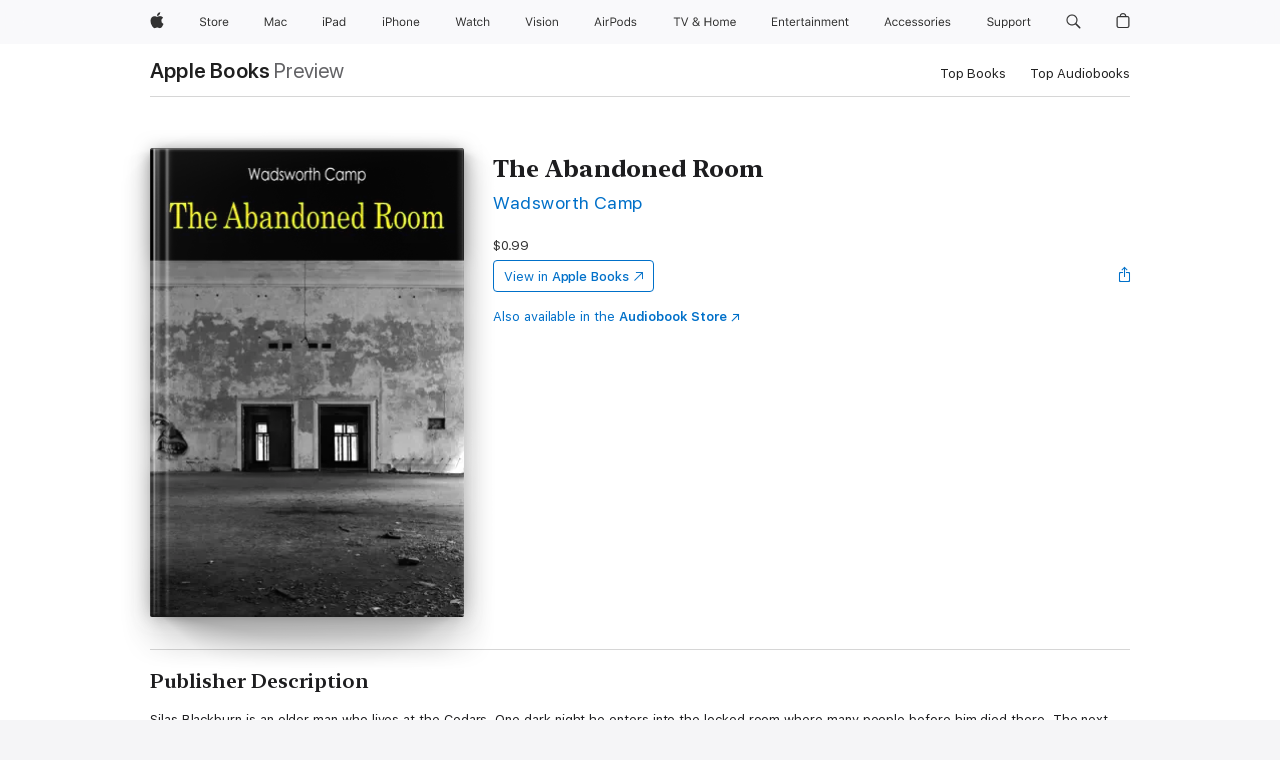

--- FILE ---
content_type: text/html
request_url: https://books.apple.com/us/book/the-abandoned-room/id977010310
body_size: 44449
content:
<!DOCTYPE html><html  dir="ltr" lang="en-US"><head>
    <meta charset="utf-8">
    <meta http-equiv="X-UA-Compatible" content="IE=edge">
    <meta name="viewport" content="width=device-width, initial-scale=1, viewport-fit=cover">
    <meta name="applicable-device" content="pc,mobile">

    <script id="perfkit">window.initialPageRequestTime = +new Date();</script>
    <link rel="preconnect" href="https://amp-api.books.apple.com" crossorigin="">
<link rel="preconnect" href="https://is1-ssl.mzstatic.com" crossorigin="">
<link rel="preconnect" href="https://is2-ssl.mzstatic.com" crossorigin="">
<link rel="preconnect" href="https://is3-ssl.mzstatic.com" crossorigin="">
<link rel="preconnect" href="https://is4-ssl.mzstatic.com" crossorigin="">
<link rel="preconnect" href="https://is5-ssl.mzstatic.com" crossorigin="">
<link rel="preconnect" href="https://xp.apple.com" crossorigin="">
<link rel="preconnect" href="https://js-cdn.music.apple.com" crossorigin="">
<link rel="preconnect" href="https://www.apple.com" crossorigin="">
    
<meta name="web-experience-app/config/environment" content="%7B%22appVersion%22%3A1%2C%22modulePrefix%22%3A%22web-experience-app%22%2C%22environment%22%3A%22production%22%2C%22rootURL%22%3A%22%2F%22%2C%22locationType%22%3A%22history-hash-router-scroll%22%2C%22historySupportMiddleware%22%3Atrue%2C%22EmberENV%22%3A%7B%22FEATURES%22%3A%7B%7D%2C%22EXTEND_PROTOTYPES%22%3A%7B%22Date%22%3Afalse%7D%2C%22_APPLICATION_TEMPLATE_WRAPPER%22%3Afalse%2C%22_DEFAULT_ASYNC_OBSERVERS%22%3Atrue%2C%22_JQUERY_INTEGRATION%22%3Afalse%2C%22_TEMPLATE_ONLY_GLIMMER_COMPONENTS%22%3Atrue%7D%2C%22APP%22%3A%7B%22PROGRESS_BAR_DELAY%22%3A3000%2C%22CLOCK_INTERVAL%22%3A1000%2C%22LOADING_SPINNER_SPY%22%3Atrue%2C%22BREAKPOINTS%22%3A%7B%22large%22%3A%7B%22min%22%3A1069%2C%22content%22%3A980%7D%2C%22medium%22%3A%7B%22min%22%3A735%2C%22max%22%3A1068%2C%22content%22%3A692%7D%2C%22small%22%3A%7B%22min%22%3A320%2C%22max%22%3A734%2C%22content%22%3A280%7D%7D%2C%22buildVariant%22%3A%22books%22%2C%22name%22%3A%22web-experience-app%22%2C%22version%22%3A%222548.0.0%2B0b472053%22%7D%2C%22MEDIA_API%22%3A%7B%22token%22%3A%22eyJhbGciOiJFUzI1NiIsInR5cCI6IkpXVCIsImtpZCI6IkNOM1dVNkVKTzEifQ.eyJpc3MiOiJOVjBTRVdHRlNSIiwiaWF0IjoxNzY0NzIyNzU2LCJleHAiOjE3NzE5ODAzNTYsInJvb3RfaHR0cHNfb3JpZ2luIjpbImFwcGxlLmNvbSJdfQ.Y-cFl9j5HGWR1S_YFqK_Hy1qwk1hW9aBvWtIfb4iDzMDCQO9JcdexCvQGzSRxWYIEXS3JtD3vpWxYDj3puQYsA%22%7D%2C%22i18n%22%3A%7B%22defaultLocale%22%3A%22en-gb%22%2C%22useDevLoc%22%3Afalse%2C%22pathToLocales%22%3A%22dist%2Flocales%22%7D%2C%22MEDIA_ARTWORK%22%3A%7B%22BREAKPOINTS%22%3A%7B%22large%22%3A%7B%22min%22%3A1069%2C%22content%22%3A980%7D%2C%22medium%22%3A%7B%22min%22%3A735%2C%22max%22%3A1068%2C%22content%22%3A692%7D%2C%22small%22%3A%7B%22min%22%3A320%2C%22max%22%3A734%2C%22content%22%3A280%7D%7D%7D%2C%22API%22%3A%7B%22BookHost%22%3A%22https%3A%2F%2Famp-api.books.apple.com%22%2C%22obcMetadataBaseUrl%22%3A%22%2Fapi%2Fbooks-metadata%22%2C%22globalElementsPath%22%3A%22%2Fglobal-elements%22%7D%2C%22fastboot%22%3A%7B%22hostWhitelist%22%3A%5B%7B%7D%5D%7D%2C%22ember-short-number%22%3A%7B%22locales%22%3A%5B%22ar-dz%22%2C%22ar-bh%22%2C%22ar-eg%22%2C%22ar-iq%22%2C%22ar-jo%22%2C%22ar-kw%22%2C%22ar-lb%22%2C%22ar-ly%22%2C%22ar-ma%22%2C%22ar-om%22%2C%22ar-qa%22%2C%22ar-sa%22%2C%22ar-sd%22%2C%22ar-sy%22%2C%22ar-tn%22%2C%22ar-ae%22%2C%22ar-ye%22%2C%22he-il%22%2C%22iw-il%22%2C%22ca-es%22%2C%22cs-cz%22%2C%22da-dk%22%2C%22de-ch%22%2C%22de-de%22%2C%22el-gr%22%2C%22en-au%22%2C%22en-ca%22%2C%22en-gb%22%2C%22en-us%22%2C%22es-419%22%2C%22es-es%22%2C%22es-mx%22%2C%22es-xl%22%2C%22et-ee%22%2C%22fi-fi%22%2C%22fr-ca%22%2C%22fr-fr%22%2C%22hi-in%22%2C%22hr-hr%22%2C%22hu-hu%22%2C%22id-id%22%2C%22is-is%22%2C%22it-it%22%2C%22iw-il%22%2C%22ja-jp%22%2C%22ko-kr%22%2C%22lt-lt%22%2C%22lv-lv%22%2C%22ms-my%22%2C%22nl-nl%22%2C%22no-no%22%2C%22no-nb%22%2C%22nb-no%22%2C%22pl-pl%22%2C%22pt-br%22%2C%22pt-pt%22%2C%22ro-ro%22%2C%22ru-ru%22%2C%22sk-sk%22%2C%22sv-se%22%2C%22th-th%22%2C%22tr-tr%22%2C%22uk-ua%22%2C%22vi-vi%22%2C%22vi-vn%22%2C%22zh-cn%22%2C%22zh-hans%22%2C%22zh-hans-cn%22%2C%22zh-hant%22%2C%22zh-hant-hk%22%2C%22zh-hant-tw%22%2C%22zh-hk%22%2C%22zh-tw%22%2C%22ar%22%2C%22ca%22%2C%22cs%22%2C%22da%22%2C%22de%22%2C%22el%22%2C%22en%22%2C%22es%22%2C%22fi%22%2C%22fr%22%2C%22he%22%2C%22hi%22%2C%22hr%22%2C%22hu%22%2C%22id%22%2C%22is%22%2C%22it%22%2C%22ja%22%2C%22ko%22%2C%22lt%22%2C%22lv%22%2C%22ms%22%2C%22nb%22%2C%22nl%22%2C%22no%22%2C%22pl%22%2C%22pt%22%2C%22ro%22%2C%22ru%22%2C%22sk%22%2C%22sv%22%2C%22th%22%2C%22tr%22%2C%22uk%22%2C%22vi%22%2C%22zh%22%5D%7D%2C%22ember-cli-mirage%22%3A%7B%22enabled%22%3Afalse%2C%22usingProxy%22%3Afalse%2C%22useDefaultPassthroughs%22%3Atrue%7D%2C%22BREAKPOINTS%22%3A%7B%22large%22%3A%7B%22min%22%3A1069%2C%22content%22%3A980%7D%2C%22medium%22%3A%7B%22min%22%3A735%2C%22max%22%3A1068%2C%22content%22%3A692%7D%2C%22small%22%3A%7B%22min%22%3A320%2C%22max%22%3A734%2C%22content%22%3A280%7D%7D%2C%22METRICS%22%3A%7B%22variant%22%3A%22web%22%2C%22baseFields%22%3A%7B%22appName%22%3A%22web-experience-app%22%2C%22constraintProfiles%22%3A%5B%22AMPWeb%22%5D%7D%2C%22clickstream%22%3A%7B%22enabled%22%3Atrue%2C%22topic%22%3A%5B%22xp_amp_web_exp%22%5D%2C%22autoTrackClicks%22%3Atrue%7D%2C%22performance%22%3A%7B%22enabled%22%3Atrue%2C%22topic%22%3A%22xp_amp_bookstore_perf%22%7D%7D%2C%22MEDIA_SHELF%22%3A%7B%22GRID_CONFIG%22%3A%7B%22books-brick-row%22%3A%7B%22small%22%3A1%2C%22medium%22%3A2%2C%22large%22%3A3%7D%2C%22story%22%3A%7B%22small%22%3A1%2C%22medium%22%3A2%2C%22large%22%3A3%7D%2C%22small-brick%22%3A%7B%22small%22%3A1%2C%22medium%22%3A2%2C%22large%22%3A3%7D%2C%22editorial-lockup-large%22%3A%7B%22small%22%3A1%2C%22medium%22%3A2%2C%22large%22%3A2%7D%2C%22editorial-lockup-medium%22%3A%7B%22small%22%3A1%2C%22medium%22%3A2%2C%22large%22%3A3%7D%2C%22large-brick%22%3A%7B%22small%22%3A1%2C%22medium%22%3A1%2C%22large%22%3A2%7D%2C%22lockup-small%22%3A%7B%22small%22%3A1%2C%22medium%22%3A2%2C%22large%22%3A3%7D%2C%22lockup-large%22%3A%7B%22small%22%3A1%2C%22medium%22%3A3%2C%22large%22%3A4%7D%2C%22posters%22%3A%7B%22small%22%3A1%2C%22medium%22%3A1%2C%22large%22%3A2%7D%2C%22breakout-large%22%3A%7B%22small%22%3A1%2C%22medium%22%3A1%2C%22large%22%3A1%7D%7D%2C%22BREAKPOINTS%22%3A%7B%22large%22%3A%7B%22min%22%3A1069%2C%22content%22%3A980%7D%2C%22medium%22%3A%7B%22min%22%3A735%2C%22max%22%3A1068%2C%22content%22%3A692%7D%2C%22small%22%3A%7B%22min%22%3A320%2C%22max%22%3A734%2C%22content%22%3A280%7D%7D%7D%2C%22SASSKIT_GENERATOR%22%3A%7B%22VIEWPORT_CONFIG%22%3A%7B%22BREAKPOINTS%22%3A%7B%22large%22%3A%7B%22min%22%3A1069%2C%22content%22%3A980%7D%2C%22medium%22%3A%7B%22min%22%3A735%2C%22max%22%3A1068%2C%22content%22%3A692%7D%2C%22small%22%3A%7B%22min%22%3A320%2C%22max%22%3A734%2C%22content%22%3A280%7D%7D%7D%7D%2C%22features%22%3A%7B%22BUILD_VARIANT_APPS%22%3Afalse%2C%22BUILD_VARIANT_BOOKS%22%3Atrue%2C%22BUILD_VARIANT_FITNESS%22%3Afalse%2C%22BUILD_VARIANT_PODCASTS%22%3Afalse%2C%22BUILD_VARIANT_ITUNES%22%3Afalse%2C%22TV%22%3Afalse%2C%22PODCASTS%22%3Afalse%2C%22BOOKS%22%3Atrue%2C%22APPS%22%3Afalse%2C%22ARTISTS%22%3Afalse%2C%22DEEPLINK_ROUTE%22%3Afalse%2C%22EMBER_DATA%22%3Afalse%2C%22CHARTS%22%3Atrue%2C%22FITNESS%22%3Afalse%2C%22SHARE_UI%22%3Atrue%2C%22SEPARATE_RTL_STYLESHEET%22%3Atrue%7D%2C%22%40amp%2Fember-ui-global-elements%22%3A%7B%22useFooterWithoutRefundLink%22%3Atrue%7D%2C%22ember-cli-content-security-policy%22%3A%7B%22policy%22%3A%22upgrade-insecure-requests%20%3B%20default-src%20'none'%3B%20img-src%20'self'%20https%3A%2F%2F*.apple.com%20https%3A%2F%2F*.mzstatic.com%20data%3A%3B%20style-src%20'self'%20https%3A%2F%2F*.apple.com%20'unsafe-inline'%3B%20font-src%20'self'%20https%3A%2F%2F*.apple.com%3B%20media-src%20'self'%20https%3A%2F%2F*.apple.com%20blob%3A%3B%20connect-src%20'self'%20https%3A%2F%2F*.apple.com%20https%3A%2F%2F*.mzstatic.com%3B%20script-src%20'self'%20https%3A%2F%2F*.apple.com%20'unsafe-eval'%20'sha256-4ywTGAe4rEpoHt8XkjbkdOWklMJ%2F1Py%2Fx6b3%2FaGbtSQ%3D'%3B%20frame-src%20'self'%20https%3A%2F%2F*.apple.com%20itmss%3A%20itms-appss%3A%20itms-bookss%3A%20itms-itunesus%3A%20itms-messagess%3A%20itms-podcasts%3A%20itms-watchs%3A%20macappstores%3A%20musics%3A%20apple-musics%3A%20podcasts%3A%20videos%3A%3B%22%2C%22reportOnly%22%3Afalse%7D%2C%22exportApplicationGlobal%22%3Afalse%7D">
<!-- EMBER_CLI_FASTBOOT_TITLE --><link rel="stylesheet preload" name="fonts" href="//www.apple.com/wss/fonts?families=SF+Pro,v2|SF+Pro+Icons,v1|SF+Pro+Rounded,v1|New+York+Small,v1|New+York+Medium,v1" as="style"><link rel="stylesheet" type="text/css" href="https://www.apple.com/api-www/global-elements/global-header/v1/assets/globalheader.css" data-global-elements-nav-styles>
<link rel="stylesheet" type="text/css" href="/global-elements/2426.0.0/en_US/ac-global-footer.89780a9d2eedff61551113850a3547ef.css" data-global-elements-footer-styles>
<meta name="ac-gn-search-suggestions-enabled" content="false"/>
<meta name="globalnav-search-suggestions-enabled" content="false"/>
    <title>
      ‎The Abandoned Room by Wadsworth Camp on Apple Books
    </title>
      <meta name="keywords" content="download, The Abandoned Room, books on iphone, ipad, Mac, Apple Books">

      <meta name="description" content="Silas Blackburn is an older man who lives at the Cedars. One dark night he enters into the locked room where many people before him died there. The next thing that happens is Silas is dead. He is found on the floor of the locked room, in which he has locked himself. His death is a consequence of var…">

<!---->
      <link rel="canonical" href="https://books.apple.com/us/book/the-abandoned-room/id977010310">

      <link rel="icon" sizes="48x48" href="https://books.apple.com/assets/images/favicon/favicon-books-48-a8eb8171a8d912ed29d99e7a134953d3.png" type="image/png">

<!---->
<!---->
      <meta name="apple:content_id" content="977010310">

<!---->
      <script name="schema:book" type="application/ld+json">
        {"@context":"http://schema.org","@type":"Book","additionalType":"Product","author":"Wadsworth Camp","bookFormat":"EBook","datePublished":"2015-03-15T00:00:00.000Z","description":"Silas Blackburn is an older man who lives at the Cedars. One dark night he enters into the locked room where many people before him died there. The next thing that happens is Silas is dead. He is found on the floor of the locked room, in which he has locked himself. His death is a consequence of var…","genre":["Mysteries &amp; Thrillers","Books","Fiction &amp; Literature"],"image":"https://is1-ssl.mzstatic.com/image/thumb/Publication3/v4/c4/5d/8c/c45d8c50-f467-69f6-30b5-10fcb82083af/The_Abandoned_Room.jpg/1200x630wz.png","inLanguage":"en-US","name":"The Abandoned Room","numberOfPages":629,"publisher":"MobiPubber","thumbnailUrl":["https://is1-ssl.mzstatic.com/image/thumb/Publication3/v4/c4/5d/8c/c45d8c50-f467-69f6-30b5-10fcb82083af/The_Abandoned_Room.jpg/1200x675wz.jpg","https://is1-ssl.mzstatic.com/image/thumb/Publication3/v4/c4/5d/8c/c45d8c50-f467-69f6-30b5-10fcb82083af/The_Abandoned_Room.jpg/1200x900wz.jpg","https://is1-ssl.mzstatic.com/image/thumb/Publication3/v4/c4/5d/8c/c45d8c50-f467-69f6-30b5-10fcb82083af/The_Abandoned_Room.jpg/1200x1200wz.jpg"],"offers":{"@type":"Offer","price":0.99,"priceCurrency":"USD","hasMerchantReturnPolicy":{"@type":"MerchantReturnPolicy","returnPolicyCategory":"https://schema.org/MerchantReturnNotPermitted","merchantReturnDays":0}}}
      </script>

        <meta property="al:ios:app_store_id" content="364709193">
        <meta property="al:ios:app_name" content="Apple Books">

        <meta property="og:title" content="‎The Abandoned Room">
        <meta property="og:description" content="‎Mysteries &amp; Thrillers · 2015">
        <meta property="og:site_name" content="Apple Books">
        <meta property="og:url" content="https://books.apple.com/us/book/the-abandoned-room/id977010310">
        <meta property="og:image" content="https://is1-ssl.mzstatic.com/image/thumb/Publication3/v4/c4/5d/8c/c45d8c50-f467-69f6-30b5-10fcb82083af/The_Abandoned_Room.jpg/1200x630wz.png">
        <meta property="og:image:alt" content="The Abandoned Room by Wadsworth Camp on Apple Books">
        <meta property="og:image:type" content="image/png">
        <meta property="og:image:width" content="1200">
        <meta property="og:image:height" content="630">
        <meta property="og:image:secure_url" content="https://is1-ssl.mzstatic.com/image/thumb/Publication3/v4/c4/5d/8c/c45d8c50-f467-69f6-30b5-10fcb82083af/The_Abandoned_Room.jpg/1200x630wz.png">
        <meta property="og:type" content="book">
        <meta property="og:locale" content="en_US">

        <meta name="twitter:title" content="‎The Abandoned Room">
        <meta name="twitter:description" content="‎Mysteries &amp; Thrillers · 2015">
        <meta name="twitter:site" content="@AppleBooks">
        <meta name="twitter:card" content="summary_large_image">
        <meta name="twitter:image" content="https://is1-ssl.mzstatic.com/image/thumb/Publication3/v4/c4/5d/8c/c45d8c50-f467-69f6-30b5-10fcb82083af/The_Abandoned_Room.jpg/1200x600wz.png">
        <meta name="twitter:image:alt" content="The Abandoned Room by Wadsworth Camp on Apple Books">

<!---->
    <meta name="version" content="2548.0.0">
    <!-- @@HEAD@@ -->
    <script src="https://js-cdn.music.apple.com/musickit/v2/amp/musickit.js?t=1764722790239"></script>

    <link integrity="" rel="stylesheet" href="/assets/web-experience-app-real-f1ca40148188f63f7dd2cd7d4d6d7e05.css" data-rtl="/assets/web-experience-rtl-app-dc89d135bf4a79beed79bacafc906bdf.css">

    
  </head>
  <body class="no-js no-touch globalnav-scrim">
    <script type="x/boundary" id="fastboot-body-start"></script><div id="globalheader"><aside id="globalmessage-segment" lang="en-US" dir="ltr" class="globalmessage-segment"><ul data-strings="{&quot;view&quot;:&quot;{%STOREFRONT%} Store Home&quot;,&quot;segments&quot;:{&quot;smb&quot;:&quot;Business Store Home&quot;,&quot;eduInd&quot;:&quot;Education Store Home&quot;,&quot;other&quot;:&quot;Store Home&quot;},&quot;exit&quot;:&quot;Exit&quot;}" class="globalmessage-segment-content"></ul></aside><nav id="globalnav" lang="en-US" dir="ltr" aria-label="Global" data-analytics-element-engagement-start="globalnav:onFlyoutOpen" data-analytics-element-engagement-end="globalnav:onFlyoutClose" data-store-api="https://www.apple.com/[storefront]/shop/bag/status" data-analytics-activitymap-region-id="global nav" data-analytics-region="global nav" class="globalnav no-js   "><div class="globalnav-content"><div class="globalnav-item globalnav-menuback"><button aria-label="Main menu" class="globalnav-menuback-button"><span class="globalnav-chevron-icon"><svg height="48" viewbox="0 0 9 48" width="9" xmlns="http://www.w3.org/2000/svg"><path d="m1.5618 24.0621 6.5581-6.4238c.2368-.2319.2407-.6118.0088-.8486-.2324-.2373-.6123-.2407-.8486-.0088l-7 6.8569c-.1157.1138-.1807.2695-.1802.4316.001.1621.0674.3174.1846.4297l7 6.7241c.1162.1118.2661.1675.4155.1675.1577 0 .3149-.062.4326-.1846.2295-.2388.2222-.6187-.0171-.8481z"/></svg></span></button></div><ul id="globalnav-list" class="globalnav-list"><li data-analytics-element-engagement="globalnav hover - apple" class="
				globalnav-item
				globalnav-item-apple
				
				
			"><a href="https://www.apple.com/" data-globalnav-item-name="apple" data-analytics-title="apple home" aria-label="Apple" class="globalnav-link globalnav-link-apple"><span class="globalnav-image-regular globalnav-link-image"><svg height="44" viewbox="0 0 14 44" width="14" xmlns="http://www.w3.org/2000/svg"><path d="m13.0729 17.6825a3.61 3.61 0 0 0 -1.7248 3.0365 3.5132 3.5132 0 0 0 2.1379 3.2223 8.394 8.394 0 0 1 -1.0948 2.2618c-.6816.9812-1.3943 1.9623-2.4787 1.9623s-1.3633-.63-2.613-.63c-1.2187 0-1.6525.6507-2.644.6507s-1.6834-.9089-2.4787-2.0243a9.7842 9.7842 0 0 1 -1.6628-5.2776c0-3.0984 2.014-4.7405 3.9969-4.7405 1.0535 0 1.9314.6919 2.5924.6919.63 0 1.6112-.7333 2.8092-.7333a3.7579 3.7579 0 0 1 3.1604 1.5802zm-3.7284-2.8918a3.5615 3.5615 0 0 0 .8469-2.22 1.5353 1.5353 0 0 0 -.031-.32 3.5686 3.5686 0 0 0 -2.3445 1.2084 3.4629 3.4629 0 0 0 -.8779 2.1585 1.419 1.419 0 0 0 .031.2892 1.19 1.19 0 0 0 .2169.0207 3.0935 3.0935 0 0 0 2.1586-1.1368z"/></svg></span><span class="globalnav-image-compact globalnav-link-image"><svg height="48" viewbox="0 0 17 48" width="17" xmlns="http://www.w3.org/2000/svg"><path d="m15.5752 19.0792a4.2055 4.2055 0 0 0 -2.01 3.5376 4.0931 4.0931 0 0 0 2.4908 3.7542 9.7779 9.7779 0 0 1 -1.2755 2.6351c-.7941 1.1431-1.6244 2.2862-2.8878 2.2862s-1.5883-.734-3.0443-.734c-1.42 0-1.9252.7581-3.08.7581s-1.9611-1.0589-2.8876-2.3584a11.3987 11.3987 0 0 1 -1.9373-6.1487c0-3.61 2.3464-5.523 4.6566-5.523 1.2274 0 2.25.8062 3.02.8062.734 0 1.8771-.8543 3.2729-.8543a4.3778 4.3778 0 0 1 3.6822 1.841zm-6.8586-2.0456a1.3865 1.3865 0 0 1 -.2527-.024 1.6557 1.6557 0 0 1 -.0361-.337 4.0341 4.0341 0 0 1 1.0228-2.5148 4.1571 4.1571 0 0 1 2.7314-1.4078 1.7815 1.7815 0 0 1 .0361.373 4.1487 4.1487 0 0 1 -.9867 2.587 3.6039 3.6039 0 0 1 -2.5148 1.3236z"/></svg></span><span class="globalnav-link-text">Apple</span></a></li><li data-topnav-flyout-item="menu" data-topnav-flyout-label="Menu" role="none" class="globalnav-item globalnav-menu"><div data-topnav-flyout="menu" class="globalnav-flyout"><div class="globalnav-menu-list"><div data-analytics-element-engagement="globalnav hover - store" class="
				globalnav-item
				globalnav-item-store
				globalnav-item-menu
				
			"><ul role="none" class="globalnav-submenu-trigger-group"><li class="globalnav-submenu-trigger-item"><a href="https://www.apple.com/us/shop/goto/store" data-globalnav-item-name="store" data-topnav-flyout-trigger-compact data-analytics-title="store" data-analytics-element-engagement="hover - store" aria-label="Store" class="globalnav-link globalnav-submenu-trigger-link globalnav-link-store"><span class="globalnav-link-text-container"><span class="globalnav-image-regular globalnav-link-image"><svg height="44" viewbox="0 0 30 44" width="30" xmlns="http://www.w3.org/2000/svg"><path d="m26.5679 20.4629c1.002 0 1.67.738 1.693 1.857h-3.48c.076-1.119.779-1.857 1.787-1.857zm2.754 2.672v-.387c0-1.963-1.037-3.176-2.742-3.176-1.735 0-2.848 1.289-2.848 3.276 0 1.998 1.096 3.263 2.848 3.263 1.383 0 2.367-.668 2.66-1.746h-1.008c-.264.557-.814.856-1.629.856-1.072 0-1.769-.791-1.822-2.039v-.047zm-9.547-3.451h.96v.937h.094c.188-.615.914-1.049 1.752-1.049.164 0 .375.012.504.03v1.007c-.082-.023-.445-.058-.644-.058-.961 0-1.659 1.098-1.659 1.535v3.914h-1.007zm-4.27 5.519c-1.195 0-1.869-.867-1.869-2.361 0-1.5.674-2.361 1.869-2.361 1.196 0 1.87.861 1.87 2.361 0 1.494-.674 2.361-1.87 2.361zm0-5.631c-1.798 0-2.912 1.237-2.912 3.27 0 2.027 1.114 3.269 2.912 3.269 1.799 0 2.913-1.242 2.913-3.269 0-2.033-1.114-3.27-2.913-3.27zm-5.478-1.475v1.635h1.407v.843h-1.407v3.575c0 .744.282 1.06.938 1.06.182 0 .281-.006.469-.023v.849c-.199.035-.393.059-.592.059-1.301 0-1.822-.481-1.822-1.688v-3.832h-1.02v-.843h1.02v-1.635zm-8.103 5.694c.129.885.973 1.447 2.174 1.447 1.137 0 1.975-.615 1.975-1.453 0-.72-.527-1.177-1.693-1.47l-1.084-.282c-1.53-.386-2.192-1.078-2.192-2.279 0-1.436 1.201-2.408 2.988-2.408 1.635 0 2.854.972 2.942 2.338h-1.061c-.146-.867-.861-1.383-1.916-1.383-1.125 0-1.869.562-1.869 1.418 0 .662.463 1.043 1.629 1.342l.885.234c1.752.439 2.455 1.119 2.455 2.361 0 1.553-1.225 2.543-3.158 2.543-1.793 0-3.03-.949-3.141-2.408z"/></svg></span><span class="globalnav-link-text">Store</span></span></a></li></ul></div><div data-analytics-element-engagement="globalnav hover - mac" class="
				globalnav-item
				globalnav-item-mac
				globalnav-item-menu
				
			"><ul role="none" class="globalnav-submenu-trigger-group"><li class="globalnav-submenu-trigger-item"><a href="https://www.apple.com/mac/" data-globalnav-item-name="mac" data-topnav-flyout-trigger-compact data-analytics-title="mac" data-analytics-element-engagement="hover - mac" aria-label="Mac" class="globalnav-link globalnav-submenu-trigger-link globalnav-link-mac"><span class="globalnav-link-text-container"><span class="globalnav-image-regular globalnav-link-image"><svg height="44" viewbox="0 0 23 44" width="23" xmlns="http://www.w3.org/2000/svg"><path d="m8.1558 25.9987v-6.457h-.0703l-2.666 6.457h-.8907l-2.666-6.457h-.0703v6.457h-.9844v-8.4551h1.2246l2.8945 7.0547h.0938l2.8945-7.0547h1.2246v8.4551zm2.5166-1.7696c0-1.1309.832-1.7812 2.3027-1.8691l1.8223-.1113v-.5742c0-.7793-.4863-1.207-1.4297-1.207-.7559 0-1.2832.2871-1.4238.7852h-1.0195c.1348-1.0137 1.1309-1.6816 2.4785-1.6816 1.541 0 2.4023.791 2.4023 2.1035v4.3242h-.9609v-.9318h-.0938c-.4102.6738-1.1016 1.043-1.9453 1.043-1.2246 0-2.1328-.7266-2.1328-1.8809zm4.125-.5859v-.5801l-1.6992.1113c-.9609.0645-1.3828.3984-1.3828 1.0312 0 .6445.5449 1.0195 1.2773 1.0195 1.0371.0001 1.8047-.6796 1.8047-1.5819zm6.958-2.0273c-.1641-.627-.7207-1.1367-1.6289-1.1367-1.1367 0-1.8516.9082-1.8516 2.3379 0 1.459.7266 2.3848 1.8516 2.3848.8496 0 1.4414-.3926 1.6289-1.1074h1.0195c-.1816 1.1602-1.125 2.0156-2.6426 2.0156-1.7695 0-2.9004-1.2832-2.9004-3.293 0-1.9688 1.125-3.2461 2.8945-3.2461 1.5352 0 2.4727.9199 2.6484 2.0449z"/></svg></span><span class="globalnav-link-text">Mac</span></span></a></li></ul></div><div data-analytics-element-engagement="globalnav hover - ipad" class="
				globalnav-item
				globalnav-item-ipad
				globalnav-item-menu
				
			"><ul role="none" class="globalnav-submenu-trigger-group"><li class="globalnav-submenu-trigger-item"><a href="https://www.apple.com/ipad/" data-globalnav-item-name="ipad" data-topnav-flyout-trigger-compact data-analytics-title="ipad" data-analytics-element-engagement="hover - ipad" aria-label="iPad" class="globalnav-link globalnav-submenu-trigger-link globalnav-link-ipad"><span class="globalnav-link-text-container"><span class="globalnav-image-regular globalnav-link-image"><svg height="44" viewbox="0 0 24 44" width="24" xmlns="http://www.w3.org/2000/svg"><path d="m14.9575 23.7002c0 .902-.768 1.582-1.805 1.582-.732 0-1.277-.375-1.277-1.02 0-.632.422-.966 1.383-1.031l1.699-.111zm-1.395-4.072c-1.347 0-2.343.668-2.478 1.681h1.019c.141-.498.668-.785 1.424-.785.944 0 1.43.428 1.43 1.207v.574l-1.822.112c-1.471.088-2.303.738-2.303 1.869 0 1.154.908 1.881 2.133 1.881.844 0 1.535-.369 1.945-1.043h.094v.931h.961v-4.324c0-1.312-.862-2.103-2.403-2.103zm6.769 5.575c-1.155 0-1.846-.885-1.846-2.361 0-1.471.697-2.362 1.846-2.362 1.142 0 1.857.914 1.857 2.362 0 1.459-.709 2.361-1.857 2.361zm1.834-8.027v3.503h-.088c-.358-.691-1.102-1.107-1.981-1.107-1.605 0-2.654 1.289-2.654 3.27 0 1.986 1.037 3.269 2.654 3.269.873 0 1.623-.416 2.022-1.119h.093v1.008h.961v-8.824zm-15.394 4.869h-1.863v-3.563h1.863c1.225 0 1.899.639 1.899 1.799 0 1.119-.697 1.764-1.899 1.764zm.276-4.5h-3.194v8.455h1.055v-3.018h2.127c1.588 0 2.719-1.119 2.719-2.701 0-1.611-1.108-2.736-2.707-2.736zm-6.064 8.454h1.008v-6.316h-1.008zm-.199-8.237c0-.387.316-.704.703-.704s.703.317.703.704c0 .386-.316.703-.703.703s-.703-.317-.703-.703z"/></svg></span><span class="globalnav-link-text">iPad</span></span></a></li></ul></div><div data-analytics-element-engagement="globalnav hover - iphone" class="
				globalnav-item
				globalnav-item-iphone
				globalnav-item-menu
				
			"><ul role="none" class="globalnav-submenu-trigger-group"><li class="globalnav-submenu-trigger-item"><a href="https://www.apple.com/iphone/" data-globalnav-item-name="iphone" data-topnav-flyout-trigger-compact data-analytics-title="iphone" data-analytics-element-engagement="hover - iphone" aria-label="iPhone" class="globalnav-link globalnav-submenu-trigger-link globalnav-link-iphone"><span class="globalnav-link-text-container"><span class="globalnav-image-regular globalnav-link-image"><svg height="44" viewbox="0 0 38 44" width="38" xmlns="http://www.w3.org/2000/svg"><path d="m32.7129 22.3203h3.48c-.023-1.119-.691-1.857-1.693-1.857-1.008 0-1.711.738-1.787 1.857zm4.459 2.045c-.293 1.078-1.277 1.746-2.66 1.746-1.752 0-2.848-1.266-2.848-3.264 0-1.986 1.113-3.275 2.848-3.275 1.705 0 2.742 1.213 2.742 3.176v.386h-4.541v.047c.053 1.248.75 2.039 1.822 2.039.815 0 1.366-.298 1.629-.855zm-12.282-4.682h.961v.996h.094c.316-.697.932-1.107 1.898-1.107 1.418 0 2.209.838 2.209 2.338v4.09h-1.007v-3.844c0-1.137-.481-1.676-1.489-1.676s-1.658.674-1.658 1.781v3.739h-1.008zm-2.499 3.158c0-1.5-.674-2.361-1.869-2.361-1.196 0-1.87.861-1.87 2.361 0 1.495.674 2.362 1.87 2.362 1.195 0 1.869-.867 1.869-2.362zm-4.782 0c0-2.033 1.114-3.269 2.913-3.269 1.798 0 2.912 1.236 2.912 3.269 0 2.028-1.114 3.27-2.912 3.27-1.799 0-2.913-1.242-2.913-3.27zm-6.636-5.666h1.008v3.504h.093c.317-.697.979-1.107 1.946-1.107 1.336 0 2.179.855 2.179 2.338v4.09h-1.007v-3.844c0-1.119-.504-1.676-1.459-1.676-1.131 0-1.752.715-1.752 1.781v3.739h-1.008zm-6.015 4.87h1.863c1.202 0 1.899-.645 1.899-1.764 0-1.16-.674-1.799-1.899-1.799h-1.863zm2.139-4.5c1.599 0 2.707 1.125 2.707 2.736 0 1.582-1.131 2.701-2.719 2.701h-2.127v3.018h-1.055v-8.455zm-6.114 8.454h1.008v-6.316h-1.008zm-.2-8.238c0-.386.317-.703.703-.703.387 0 .704.317.704.703 0 .387-.317.704-.704.704-.386 0-.703-.317-.703-.704z"/></svg></span><span class="globalnav-link-text">iPhone</span></span></a></li></ul></div><div data-analytics-element-engagement="globalnav hover - watch" class="
				globalnav-item
				globalnav-item-watch
				globalnav-item-menu
				
			"><ul role="none" class="globalnav-submenu-trigger-group"><li class="globalnav-submenu-trigger-item"><a href="https://www.apple.com/watch/" data-globalnav-item-name="watch" data-topnav-flyout-trigger-compact data-analytics-title="watch" data-analytics-element-engagement="hover - watch" aria-label="Watch" class="globalnav-link globalnav-submenu-trigger-link globalnav-link-watch"><span class="globalnav-link-text-container"><span class="globalnav-image-regular globalnav-link-image"><svg height="44" viewbox="0 0 35 44" width="35" xmlns="http://www.w3.org/2000/svg"><path d="m28.9819 17.1758h1.008v3.504h.094c.316-.697.978-1.108 1.945-1.108 1.336 0 2.18.856 2.18 2.338v4.09h-1.008v-3.844c0-1.119-.504-1.675-1.459-1.675-1.131 0-1.752.715-1.752 1.781v3.738h-1.008zm-2.42 4.441c-.164-.627-.721-1.136-1.629-1.136-1.137 0-1.852.908-1.852 2.338 0 1.459.727 2.384 1.852 2.384.849 0 1.441-.392 1.629-1.107h1.019c-.182 1.16-1.125 2.016-2.642 2.016-1.77 0-2.901-1.284-2.901-3.293 0-1.969 1.125-3.247 2.895-3.247 1.535 0 2.472.92 2.648 2.045zm-6.533-3.568v1.635h1.407v.844h-1.407v3.574c0 .744.282 1.06.938 1.06.182 0 .281-.006.469-.023v.85c-.2.035-.393.058-.592.058-1.301 0-1.822-.48-1.822-1.687v-3.832h-1.02v-.844h1.02v-1.635zm-4.2 5.596v-.58l-1.699.111c-.961.064-1.383.398-1.383 1.031 0 .645.545 1.02 1.277 1.02 1.038 0 1.805-.68 1.805-1.582zm-4.125.586c0-1.131.832-1.782 2.303-1.869l1.822-.112v-.574c0-.779-.486-1.207-1.43-1.207-.755 0-1.283.287-1.423.785h-1.02c.135-1.014 1.131-1.682 2.479-1.682 1.541 0 2.402.792 2.402 2.104v4.324h-.961v-.931h-.094c-.41.673-1.101 1.043-1.945 1.043-1.225 0-2.133-.727-2.133-1.881zm-7.684 1.769h-.996l-2.303-8.455h1.101l1.682 6.873h.07l1.893-6.873h1.066l1.893 6.873h.07l1.682-6.873h1.101l-2.302 8.455h-.996l-1.946-6.674h-.07z"/></svg></span><span class="globalnav-link-text">Watch</span></span></a></li></ul></div><div data-analytics-element-engagement="globalnav hover - vision" class="
				globalnav-item
				globalnav-item-vision
				globalnav-item-menu
				
			"><ul role="none" class="globalnav-submenu-trigger-group"><li class="globalnav-submenu-trigger-item"><a href="https://www.apple.com/apple-vision-pro/" data-globalnav-item-name="vision" data-topnav-flyout-trigger-compact data-analytics-title="vision" data-analytics-element-engagement="hover - vision" aria-label="Vision" class="globalnav-link globalnav-submenu-trigger-link globalnav-link-vision"><span class="globalnav-link-text-container"><span class="globalnav-image-regular globalnav-link-image"><svg xmlns="http://www.w3.org/2000/svg" width="34" height="44" viewbox="0 0 34 44"><g id="en-US_globalnav_links_vision_image_large"><rect id="box_" width="34" height="44" fill="none"/><path id="art_" d="m.4043,17.5449h1.1074l2.4844,7.0898h.0938l2.4844-7.0898h1.1074l-3.1172,8.4551h-1.043L.4043,17.5449Zm8.3467.2168c0-.3867.3164-.7031.7031-.7031s.7031.3164.7031.7031-.3164.7031-.7031.7031-.7031-.3164-.7031-.7031Zm.1875,1.9219h1.0195v6.3164h-1.0195v-6.3164Zm2.499,4.7051h1.043c.1699.5273.6738.873,1.4824.873.8496,0,1.4531-.4043,1.4531-.9785v-.0117c0-.4277-.3223-.7266-1.1016-.9141l-.9785-.2344c-1.1836-.2812-1.7168-.7969-1.7168-1.7051v-.0059c0-1.0488,1.0078-1.8398,2.3496-1.8398,1.3242,0,2.2441.6621,2.3848,1.6934h-1.002c-.1348-.498-.627-.8438-1.3887-.8438-.75,0-1.3008.3867-1.3008.9434v.0117c0,.4277.3164.6973,1.0605.8789l.9727.2344c1.1895.2871,1.7637.8027,1.7637,1.7051v.0117c0,1.125-1.0957,1.9043-2.5312,1.9043-1.4062,0-2.373-.6797-2.4902-1.7227Zm6.3203-6.627c0-.3867.3164-.7031.7031-.7031s.7031.3164.7031.7031-.3164.7031-.7031.7031-.7031-.3164-.7031-.7031Zm.1875,1.9219h1.0195v6.3164h-1.0195v-6.3164Zm2.5049,3.1641v-.0117c0-2.0273,1.1133-3.2637,2.9121-3.2637s2.9121,1.2363,2.9121,3.2637v.0117c0,2.0215-1.1133,3.2637-2.9121,3.2637s-2.9121-1.2422-2.9121-3.2637Zm4.7812,0v-.0117c0-1.4941-.6738-2.3613-1.8691-2.3613s-1.8691.8672-1.8691,2.3613v.0117c0,1.4883.6738,2.3613,1.8691,2.3613s1.8691-.873,1.8691-2.3613Zm2.5049-3.1641h1.0195v.9492h.0938c.3164-.668.9082-1.0605,1.8398-1.0605,1.418,0,2.209.8379,2.209,2.3379v4.0898h-1.0195v-3.8438c0-1.1367-.4688-1.6816-1.4766-1.6816s-1.6465.6797-1.6465,1.7871v3.7383h-1.0195v-6.3164Z"/></g></svg></span><span class="globalnav-link-text">Vision</span></span></a></li></ul></div><div data-analytics-element-engagement="globalnav hover - airpods" class="
				globalnav-item
				globalnav-item-airpods
				globalnav-item-menu
				
			"><ul role="none" class="globalnav-submenu-trigger-group"><li class="globalnav-submenu-trigger-item"><a href="https://www.apple.com/airpods/" data-globalnav-item-name="airpods" data-topnav-flyout-trigger-compact data-analytics-title="airpods" data-analytics-element-engagement="hover - airpods" aria-label="AirPods" class="globalnav-link globalnav-submenu-trigger-link globalnav-link-airpods"><span class="globalnav-link-text-container"><span class="globalnav-image-regular globalnav-link-image"><svg height="44" viewbox="0 0 43 44" width="43" xmlns="http://www.w3.org/2000/svg"><path d="m11.7153 19.6836h.961v.937h.094c.187-.615.914-1.048 1.752-1.048.164 0 .375.011.504.029v1.008c-.082-.024-.446-.059-.645-.059-.961 0-1.658.645-1.658 1.535v3.914h-1.008zm28.135-.111c1.324 0 2.244.656 2.379 1.693h-.996c-.135-.504-.627-.838-1.389-.838-.75 0-1.336.381-1.336.943 0 .434.352.704 1.096.885l.973.235c1.189.287 1.763.802 1.763 1.711 0 1.13-1.095 1.91-2.531 1.91-1.406 0-2.373-.674-2.484-1.723h1.037c.17.533.674.873 1.482.873.85 0 1.459-.404 1.459-.984 0-.434-.328-.727-1.002-.891l-1.084-.264c-1.183-.287-1.722-.796-1.722-1.71 0-1.049 1.013-1.84 2.355-1.84zm-6.665 5.631c-1.155 0-1.846-.885-1.846-2.362 0-1.471.697-2.361 1.846-2.361 1.142 0 1.857.914 1.857 2.361 0 1.459-.709 2.362-1.857 2.362zm1.834-8.028v3.504h-.088c-.358-.691-1.102-1.107-1.981-1.107-1.605 0-2.654 1.289-2.654 3.269 0 1.987 1.037 3.27 2.654 3.27.873 0 1.623-.416 2.022-1.119h.094v1.007h.961v-8.824zm-9.001 8.028c-1.195 0-1.869-.868-1.869-2.362 0-1.5.674-2.361 1.869-2.361 1.196 0 1.869.861 1.869 2.361 0 1.494-.673 2.362-1.869 2.362zm0-5.631c-1.799 0-2.912 1.236-2.912 3.269 0 2.028 1.113 3.27 2.912 3.27s2.912-1.242 2.912-3.27c0-2.033-1.113-3.269-2.912-3.269zm-17.071 6.427h1.008v-6.316h-1.008zm-.199-8.238c0-.387.317-.703.703-.703.387 0 .703.316.703.703s-.316.703-.703.703c-.386 0-.703-.316-.703-.703zm-6.137 4.922 1.324-3.773h.093l1.325 3.773zm1.892-5.139h-1.043l-3.117 8.455h1.107l.85-2.42h3.363l.85 2.42h1.107zm14.868 4.5h-1.864v-3.562h1.864c1.224 0 1.898.639 1.898 1.799 0 1.119-.697 1.763-1.898 1.763zm.275-4.5h-3.193v8.455h1.054v-3.017h2.127c1.588 0 2.719-1.119 2.719-2.701 0-1.612-1.107-2.737-2.707-2.737z"/></svg></span><span class="globalnav-link-text">AirPods</span></span></a></li></ul></div><div data-analytics-element-engagement="globalnav hover - tv-home" class="
				globalnav-item
				globalnav-item-tv-home
				globalnav-item-menu
				
			"><ul role="none" class="globalnav-submenu-trigger-group"><li class="globalnav-submenu-trigger-item"><a href="https://www.apple.com/tv-home/" data-globalnav-item-name="tv-home" data-topnav-flyout-trigger-compact data-analytics-title="tv &amp; home" data-analytics-element-engagement="hover - tv &amp; home" aria-label="TV and Home" class="globalnav-link globalnav-submenu-trigger-link globalnav-link-tv-home"><span class="globalnav-link-text-container"><span class="globalnav-image-regular globalnav-link-image"><svg height="44" viewbox="0 0 65 44" width="65" xmlns="http://www.w3.org/2000/svg"><path d="m4.3755 26v-7.5059h-2.7246v-.9492h6.5039v.9492h-2.7246v7.5059zm7.7314 0-3.1172-8.4551h1.1074l2.4844 7.0898h.0938l2.4844-7.0898h1.1074l-3.1172 8.4551zm13.981-.8438c-.7207.6328-1.7109 1.002-2.7363 1.002-1.6816 0-2.8594-.9961-2.8594-2.4141 0-1.002.5449-1.7637 1.6758-2.3613.0762-.0352.2344-.1172.3281-.1641-.7793-.8203-1.0605-1.3652-1.0605-1.9805 0-1.084.9199-1.8926 2.1562-1.8926 1.248 0 2.1562.7969 2.1562 1.9043 0 .8672-.5215 1.5-1.8281 2.1855l2.1152 2.2734c.2637-.5273.3984-1.2188.3984-2.2734v-.1465h.9844v.1523c0 1.3125-.2344 2.2676-.6973 2.9824l1.4708 1.5764h-1.3242zm-4.541-1.4824c0 .9492.7676 1.5938 1.8984 1.5938.7676 0 1.5586-.3047 2.0215-.791l-2.3906-2.6133c-.0645.0234-.2168.0996-.2988.1406-.8145.4219-1.2305 1.0078-1.2305 1.6699zm3.2109-4.3886c0-.6562-.4746-1.1016-1.1602-1.1016-.6738 0-1.1543.457-1.1543 1.1133 0 .4688.2402.8789.9082 1.541 1.0313-.5274 1.4063-.9492 1.4063-1.5527zm13.5176 6.7148v-3.8496h-4.6406v3.8496h-1.0547v-8.4551h1.0547v3.6562h4.6406v-3.6562h1.0547v8.4551zm2.6455-3.1582c0-2.0332 1.1133-3.2695 2.9121-3.2695s2.9121 1.2363 2.9121 3.2695c0 2.0273-1.1133 3.2695-2.9121 3.2695s-2.9121-1.2422-2.9121-3.2695zm4.7812 0c0-1.5-.6738-2.3613-1.8691-2.3613s-1.8691.8613-1.8691 2.3613c0 1.4941.6738 2.3613 1.8691 2.3613s1.8691-.8672 1.8691-2.3613zm2.5054-3.1582h.9609v.9961h.0938c.2871-.7031.9199-1.1074 1.7637-1.1074.8555 0 1.4531.4512 1.7461 1.1074h.0938c.3398-.668 1.0605-1.1074 1.9336-1.1074 1.2891 0 2.0098.7383 2.0098 2.0625v4.3652h-1.0078v-4.1309c0-.9316-.4395-1.3887-1.3301-1.3887-.8789 0-1.4648.6562-1.4648 1.459v4.0606h-1.0078v-4.2891c0-.75-.5215-1.2305-1.3184-1.2305-.8262 0-1.4648.7148-1.4648 1.6055v3.9141h-1.0078v-6.3164zm15.5127 4.6816c-.293 1.0781-1.2773 1.7461-2.6602 1.7461-1.752 0-2.8477-1.2656-2.8477-3.2637 0-1.9863 1.1133-3.2754 2.8477-3.2754 1.7051 0 2.7422 1.2129 2.7422 3.1758v.3867h-4.541v.0469c.0527 1.248.75 2.0391 1.8223 2.0391.8145 0 1.3652-.2988 1.6289-.8555zm-4.459-2.0449h3.4805c-.0234-1.1191-.6914-1.8574-1.6934-1.8574-1.0078 0-1.7109.7383-1.7871 1.8574z"/></svg></span><span class="globalnav-link-text">TV &amp; Home</span></span></a></li></ul></div><div data-analytics-element-engagement="globalnav hover - entertainment" class="
				globalnav-item
				globalnav-item-entertainment
				globalnav-item-menu
				
			"><ul role="none" class="globalnav-submenu-trigger-group"><li class="globalnav-submenu-trigger-item"><a href="https://www.apple.com/entertainment/" data-globalnav-item-name="entertainment" data-topnav-flyout-trigger-compact data-analytics-title="entertainment" data-analytics-element-engagement="hover - entertainment" aria-label="Entertainment" class="globalnav-link globalnav-submenu-trigger-link globalnav-link-entertainment"><span class="globalnav-link-text-container"><span class="globalnav-image-regular globalnav-link-image"><svg xmlns="http://www.w3.org/2000/svg" viewbox="0 0 77 44" width="77" height="44"><path d="m0 17.4863h5.2383v.9492h-4.1836v2.7129h3.9668v.9375h-3.9668v2.9062h4.1836v.9492h-5.2383zm6.8994 2.1387h1.0195v.9492h.0938c.3164-.668.9082-1.0605 1.8398-1.0605 1.418 0 2.209.8379 2.209 2.3379v4.0898h-1.0195v-3.8438c0-1.1367-.4688-1.6816-1.4766-1.6816s-1.6465.6797-1.6465 1.7871v3.7383h-1.0195zm7.2803 4.6758v-3.832h-.9961v-.8438h.9961v-1.6348h1.0547v1.6348h1.3828v.8438h-1.3828v3.5742c0 .7441.2578 1.043.9141 1.043.1816 0 .2812-.0059.4688-.0234v.8672c-.1992.0352-.3926.0586-.5918.0586-1.3009-.0001-1.8458-.4806-1.8458-1.6876zm3.4365-1.4942v-.0059c0-1.9512 1.1133-3.2871 2.8301-3.2871s2.7598 1.2773 2.7598 3.1641v.3984h-4.5469c.0293 1.3066.75 2.0684 1.875 2.0684.8555 0 1.3828-.4043 1.5527-.7852l.0234-.0527h1.0195l-.0117.0469c-.2168.8555-1.1191 1.6992-2.6074 1.6992-1.8046 0-2.8945-1.2656-2.8945-3.2461zm1.0606-.5449h3.4922c-.1055-1.248-.7969-1.8398-1.7285-1.8398-.9376 0-1.6524.6386-1.7637 1.8398zm5.9912-2.6367h1.0195v.9375h.0938c.2402-.6621.832-1.0488 1.6875-1.0488.1934 0 .4102.0234.5098.041v.9902c-.2109-.0352-.4043-.0586-.627-.0586-.9727 0-1.6641.6152-1.6641 1.541v3.9141h-1.0195zm4.9658 4.6758v-3.832h-.9961v-.8438h.9961v-1.6348h1.0547v1.6348h1.3828v.8438h-1.3828v3.5742c0 .7441.2578 1.043.9141 1.043.1816 0 .2812-.0059.4688-.0234v.8672c-.1992.0352-.3926.0586-.5918.0586-1.3009-.0001-1.8458-.4806-1.8458-1.6876zm3.4658-.1231v-.0117c0-1.125.832-1.7754 2.3027-1.8633l1.8105-.1113v-.5742c0-.7793-.4746-1.2012-1.418-1.2012-.7559 0-1.2539.2812-1.418.7734l-.0059.0176h-1.0195l.0059-.0352c.1641-.9902 1.125-1.6582 2.4727-1.6582 1.541 0 2.4023.791 2.4023 2.1035v4.3242h-1.0195v-.9316h-.0938c-.3984.6738-1.0605 1.043-1.9102 1.043-1.201 0-2.1092-.7265-2.1092-1.875zm2.3203.9903c1.0371 0 1.793-.6797 1.793-1.582v-.5742l-1.6875.1055c-.9609.0586-1.3828.3984-1.3828 1.0254v.0117c0 .6386.5449 1.0136 1.2773 1.0136zm4.3926-7.4649c0-.3867.3164-.7031.7031-.7031s.7031.3164.7031.7031-.3164.7031-.7031.7031-.7031-.3164-.7031-.7031zm.1875 1.9219h1.0195v6.3164h-1.0195zm2.8213 0h1.0195v.9492h.0938c.3164-.668.9082-1.0605 1.8398-1.0605 1.418 0 2.209.8379 2.209 2.3379v4.0898h-1.0195v-3.8438c0-1.1367-.4688-1.6816-1.4766-1.6816s-1.6465.6797-1.6465 1.7871v3.7383h-1.0195zm6.8818 0h1.0195v.9609h.0938c.2812-.6797.8789-1.0723 1.7051-1.0723.8555 0 1.4531.4512 1.7461 1.1074h.0938c.3398-.668 1.0605-1.1074 1.9336-1.1074 1.2891 0 2.0098.7383 2.0098 2.0625v4.3652h-1.0195v-4.1309c0-.9316-.4277-1.3945-1.3184-1.3945-.8789 0-1.459.6621-1.459 1.4648v4.0605h-1.0195v-4.2891c0-.75-.5156-1.2363-1.3125-1.2363-.8262 0-1.4531.7207-1.4531 1.6113v3.9141h-1.0195v-6.3162zm10.0049 3.1816v-.0059c0-1.9512 1.1133-3.2871 2.8301-3.2871s2.7598 1.2773 2.7598 3.1641v.3984h-4.5469c.0293 1.3066.75 2.0684 1.875 2.0684.8555 0 1.3828-.4043 1.5527-.7852l.0234-.0527h1.0195l-.0116.0469c-.2168.8555-1.1191 1.6992-2.6074 1.6992-1.8047 0-2.8946-1.2656-2.8946-3.2461zm1.0606-.5449h3.4922c-.1055-1.248-.7969-1.8398-1.7285-1.8398-.9376 0-1.6524.6386-1.7637 1.8398zm5.9912-2.6367h1.0195v.9492h.0938c.3164-.668.9082-1.0605 1.8398-1.0605 1.418 0 2.209.8379 2.209 2.3379v4.0898h-1.0195v-3.8438c0-1.1367-.4688-1.6816-1.4766-1.6816s-1.6465.6797-1.6465 1.7871v3.7383h-1.0195zm7.2802 4.6758v-3.832h-.9961v-.8438h.9961v-1.6348h1.0547v1.6348h1.3828v.8438h-1.3828v3.5742c0 .7441.2578 1.043.9141 1.043.1816 0 .2812-.0059.4688-.0234v.8672c-.1992.0352-.3926.0586-.5918.0586-1.3008-.0001-1.8458-.4806-1.8458-1.6876z"/></svg></span><span class="globalnav-link-text">Entertainment</span></span></a></li></ul></div><div data-analytics-element-engagement="globalnav hover - accessories" class="
				globalnav-item
				globalnav-item-accessories
				globalnav-item-menu
				
			"><ul role="none" class="globalnav-submenu-trigger-group"><li class="globalnav-submenu-trigger-item"><a href="https://www.apple.com/us/shop/goto/buy_accessories" data-globalnav-item-name="accessories" data-topnav-flyout-trigger-compact data-analytics-title="accessories" data-analytics-element-engagement="hover - accessories" aria-label="Accessories" class="globalnav-link globalnav-submenu-trigger-link globalnav-link-accessories"><span class="globalnav-link-text-container"><span class="globalnav-image-regular globalnav-link-image"><svg height="44" viewbox="0 0 67 44" width="67" xmlns="http://www.w3.org/2000/svg"><path d="m5.6603 23.5715h-3.3633l-.8496 2.4199h-1.1074l3.1172-8.4551h1.043l3.1172 8.4551h-1.1075zm-3.0527-.8965h2.7422l-1.3242-3.7734h-.0938zm10.0986-1.0664c-.1641-.627-.7207-1.1367-1.6289-1.1367-1.1367 0-1.8516.9082-1.8516 2.3379 0 1.459.7266 2.3848 1.8516 2.3848.8496 0 1.4414-.3926 1.6289-1.1074h1.0195c-.1816 1.1602-1.125 2.0156-2.6426 2.0156-1.7695 0-2.9004-1.2832-2.9004-3.293 0-1.9688 1.125-3.2461 2.8945-3.2461 1.5352 0 2.4727.9199 2.6484 2.0449zm6.5947 0c-.1641-.627-.7207-1.1367-1.6289-1.1367-1.1367 0-1.8516.9082-1.8516 2.3379 0 1.459.7266 2.3848 1.8516 2.3848.8496 0 1.4414-.3926 1.6289-1.1074h1.0195c-.1816 1.1602-1.125 2.0156-2.6426 2.0156-1.7695 0-2.9004-1.2832-2.9004-3.293 0-1.9688 1.125-3.2461 2.8945-3.2461 1.5352 0 2.4727.9199 2.6484 2.0449zm7.5796 2.748c-.293 1.0781-1.2773 1.7461-2.6602 1.7461-1.752 0-2.8477-1.2656-2.8477-3.2637 0-1.9863 1.1133-3.2754 2.8477-3.2754 1.7051 0 2.7422 1.2129 2.7422 3.1758v.3867h-4.541v.0469c.0527 1.248.75 2.0391 1.8223 2.0391.8145 0 1.3652-.2988 1.6289-.8555zm-4.459-2.0449h3.4805c-.0234-1.1191-.6914-1.8574-1.6934-1.8574-1.0078 0-1.7109.7383-1.7871 1.8574zm8.212-2.748c1.3242 0 2.2441.6562 2.3789 1.6934h-.9961c-.1348-.5039-.627-.8379-1.3887-.8379-.75 0-1.3359.3809-1.3359.9434 0 .4336.3516.7031 1.0957.8848l.9727.2344c1.1895.2871 1.7637.8027 1.7637 1.7109 0 1.1309-1.0957 1.9102-2.5312 1.9102-1.4062 0-2.373-.6738-2.4844-1.7227h1.0371c.1699.5332.6738.873 1.4824.873.8496 0 1.459-.4043 1.459-.9844 0-.4336-.3281-.7266-1.002-.8906l-1.084-.2637c-1.1836-.2871-1.7227-.7969-1.7227-1.7109 0-1.0489 1.0137-1.8399 2.3555-1.8399zm6.0439 0c1.3242 0 2.2441.6562 2.3789 1.6934h-.9961c-.1348-.5039-.627-.8379-1.3887-.8379-.75 0-1.3359.3809-1.3359.9434 0 .4336.3516.7031 1.0957.8848l.9727.2344c1.1895.2871 1.7637.8027 1.7637 1.7109 0 1.1309-1.0957 1.9102-2.5312 1.9102-1.4062 0-2.373-.6738-2.4844-1.7227h1.0371c.1699.5332.6738.873 1.4824.873.8496 0 1.459-.4043 1.459-.9844 0-.4336-.3281-.7266-1.002-.8906l-1.084-.2637c-1.1836-.2871-1.7227-.7969-1.7227-1.7109 0-1.0489 1.0137-1.8399 2.3555-1.8399zm3.6357 3.2695c0-2.0332 1.1133-3.2695 2.9121-3.2695s2.9121 1.2363 2.9121 3.2695c0 2.0273-1.1133 3.2695-2.9121 3.2695s-2.9121-1.2422-2.9121-3.2695zm4.7813 0c0-1.5-.6738-2.3613-1.8691-2.3613s-1.8691.8613-1.8691 2.3613c0 1.4941.6738 2.3613 1.8691 2.3613s1.8691-.8672 1.8691-2.3613zm2.5054-3.1582h.9609v.9375h.0938c.1875-.6152.9141-1.0488 1.752-1.0488.1641 0 .375.0117.5039.0293v1.0078c-.082-.0234-.4453-.0586-.6445-.0586-.9609 0-1.6582.6445-1.6582 1.5352v3.9141h-1.0078v-6.3165zm4.2744-1.9219c0-.3867.3164-.7031.7031-.7031s.7031.3164.7031.7031-.3164.7031-.7031.7031-.7031-.3164-.7031-.7031zm.1992 1.9219h1.0078v6.3164h-1.0078zm8.001 4.6816c-.293 1.0781-1.2773 1.7461-2.6602 1.7461-1.752 0-2.8477-1.2656-2.8477-3.2637 0-1.9863 1.1133-3.2754 2.8477-3.2754 1.7051 0 2.7422 1.2129 2.7422 3.1758v.3867h-4.541v.0469c.0527 1.248.75 2.0391 1.8223 2.0391.8145 0 1.3652-.2988 1.6289-.8555zm-4.459-2.0449h3.4805c-.0234-1.1191-.6914-1.8574-1.6934-1.8574-1.0078 0-1.7109.7383-1.7871 1.8574zm8.2119-2.748c1.3242 0 2.2441.6562 2.3789 1.6934h-.9961c-.1348-.5039-.627-.8379-1.3887-.8379-.75 0-1.3359.3809-1.3359.9434 0 .4336.3516.7031 1.0957.8848l.9727.2344c1.1895.2871 1.7637.8027 1.7637 1.7109 0 1.1309-1.0957 1.9102-2.5312 1.9102-1.4062 0-2.373-.6738-2.4844-1.7227h1.0371c.1699.5332.6738.873 1.4824.873.8496 0 1.459-.4043 1.459-.9844 0-.4336-.3281-.7266-1.002-.8906l-1.084-.2637c-1.1836-.2871-1.7227-.7969-1.7227-1.7109 0-1.0489 1.0137-1.8399 2.3555-1.8399z"/></svg></span><span class="globalnav-link-text">Accessories</span></span></a></li></ul></div><div data-analytics-element-engagement="globalnav hover - support" class="
				globalnav-item
				globalnav-item-support
				globalnav-item-menu
				
			"><ul role="none" class="globalnav-submenu-trigger-group"><li class="globalnav-submenu-trigger-item"><a href="https://support.apple.com/?cid=gn-ols-home-hp-tab" data-globalnav-item-name="support" data-topnav-flyout-trigger-compact data-analytics-title="support" data-analytics-element-engagement="hover - support" data-analytics-exit-link="true" aria-label="Support" class="globalnav-link globalnav-submenu-trigger-link globalnav-link-support"><span class="globalnav-link-text-container"><span class="globalnav-image-regular globalnav-link-image"><svg height="44" viewbox="0 0 44 44" width="44" xmlns="http://www.w3.org/2000/svg"><path d="m42.1206 18.0337v1.635h1.406v.844h-1.406v3.574c0 .744.281 1.06.937 1.06.182 0 .282-.006.469-.023v.849c-.199.036-.392.059-.592.059-1.3 0-1.822-.48-1.822-1.687v-3.832h-1.019v-.844h1.019v-1.635zm-6.131 1.635h.961v.937h.093c.188-.615.914-1.049 1.752-1.049.164 0 .375.012.504.03v1.008c-.082-.024-.445-.059-.644-.059-.961 0-1.659.644-1.659 1.535v3.914h-1.007zm-2.463 3.158c0-1.5-.674-2.361-1.869-2.361s-1.869.861-1.869 2.361c0 1.494.674 2.361 1.869 2.361s1.869-.867 1.869-2.361zm-4.781 0c0-2.033 1.113-3.27 2.912-3.27s2.912 1.237 2.912 3.27c0 2.027-1.113 3.27-2.912 3.27s-2.912-1.243-2.912-3.27zm-2.108 0c0-1.477-.692-2.361-1.846-2.361-1.143 0-1.863.908-1.863 2.361 0 1.447.72 2.361 1.857 2.361 1.16 0 1.852-.884 1.852-2.361zm1.043 0c0 1.975-1.049 3.27-2.655 3.27-.902 0-1.629-.393-1.974-1.061h-.094v3.059h-1.008v-8.426h.961v1.054h.094c.404-.726 1.16-1.166 2.021-1.166 1.612 0 2.655 1.284 2.655 3.27zm-8.048 0c0-1.477-.691-2.361-1.845-2.361-1.143 0-1.864.908-1.864 2.361 0 1.447.721 2.361 1.858 2.361 1.16 0 1.851-.884 1.851-2.361zm1.043 0c0 1.975-1.049 3.27-2.654 3.27-.902 0-1.629-.393-1.975-1.061h-.093v3.059h-1.008v-8.426h.961v1.054h.093c.405-.726 1.161-1.166 2.022-1.166 1.611 0 2.654 1.284 2.654 3.27zm-7.645 3.158h-.961v-.99h-.094c-.316.703-.99 1.102-1.957 1.102-1.418 0-2.156-.844-2.156-2.338v-4.09h1.008v3.844c0 1.136.422 1.664 1.43 1.664 1.113 0 1.722-.663 1.722-1.77v-3.738h1.008zm-11.69-2.209c.129.885.972 1.447 2.174 1.447 1.136 0 1.974-.615 1.974-1.453 0-.72-.527-1.177-1.693-1.47l-1.084-.282c-1.529-.386-2.192-1.078-2.192-2.279 0-1.435 1.202-2.408 2.989-2.408 1.634 0 2.853.973 2.941 2.338h-1.06c-.147-.867-.862-1.383-1.916-1.383-1.125 0-1.87.562-1.87 1.418 0 .662.463 1.043 1.629 1.342l.885.234c1.752.44 2.455 1.119 2.455 2.361 0 1.553-1.224 2.543-3.158 2.543-1.793 0-3.029-.949-3.141-2.408z"/></svg></span><span class="globalnav-link-text">Support</span></span></a></li></ul></div></div></div></li><li data-topnav-flyout-label="Search apple.com" data-analytics-title="open - search field" class="globalnav-item globalnav-search"><a role="button" id="globalnav-menubutton-link-search" href="https://www.apple.com/us/search" data-topnav-flyout-trigger-regular data-topnav-flyout-trigger-compact aria-label="Search apple.com" data-analytics-title="open - search field" class="globalnav-link globalnav-link-search"><span class="globalnav-image-regular"><svg xmlns="http://www.w3.org/2000/svg" width="15px" height="44px" viewbox="0 0 15 44">
<path d="M14.298,27.202l-3.87-3.87c0.701-0.929,1.122-2.081,1.122-3.332c0-3.06-2.489-5.55-5.55-5.55c-3.06,0-5.55,2.49-5.55,5.55 c0,3.061,2.49,5.55,5.55,5.55c1.251,0,2.403-0.421,3.332-1.122l3.87,3.87c0.151,0.151,0.35,0.228,0.548,0.228 s0.396-0.076,0.548-0.228C14.601,27.995,14.601,27.505,14.298,27.202z M1.55,20c0-2.454,1.997-4.45,4.45-4.45 c2.454,0,4.45,1.997,4.45,4.45S8.454,24.45,6,24.45C3.546,24.45,1.55,22.454,1.55,20z"/>
</svg>
</span><span class="globalnav-image-compact"><svg height="48" viewbox="0 0 17 48" width="17" xmlns="http://www.w3.org/2000/svg"><path d="m16.2294 29.9556-4.1755-4.0821a6.4711 6.4711 0 1 0 -1.2839 1.2625l4.2005 4.1066a.9.9 0 1 0 1.2588-1.287zm-14.5294-8.0017a5.2455 5.2455 0 1 1 5.2455 5.2527 5.2549 5.2549 0 0 1 -5.2455-5.2527z"/></svg></span></a><div id="globalnav-submenu-search" aria-labelledby="globalnav-menubutton-link-search" class="globalnav-flyout globalnav-submenu"><div class="globalnav-flyout-scroll-container"><div class="globalnav-flyout-content globalnav-submenu-content"><form action="https://www.apple.com/us/search" method="get" class="globalnav-searchfield"><div class="globalnav-searchfield-wrapper"><input placeholder="Search apple.com" aria-label="Search apple.com" autocorrect="off" autocapitalize="off" autocomplete="off" class="globalnav-searchfield-input"><input id="globalnav-searchfield-src" type="hidden" name="src" value><input type="hidden" name="type" value><input type="hidden" name="page" value><input type="hidden" name="locale" value><button aria-label="Clear search" tabindex="-1" type="button" class="globalnav-searchfield-reset"><span class="globalnav-image-regular"><svg height="14" viewbox="0 0 14 14" width="14" xmlns="http://www.w3.org/2000/svg"><path d="m7 .0339a6.9661 6.9661 0 1 0 6.9661 6.9661 6.9661 6.9661 0 0 0 -6.9661-6.9661zm2.798 8.9867a.55.55 0 0 1 -.778.7774l-2.02-2.02-2.02 2.02a.55.55 0 0 1 -.7784-.7774l2.0206-2.0206-2.0204-2.02a.55.55 0 0 1 .7782-.7778l2.02 2.02 2.02-2.02a.55.55 0 0 1 .778.7778l-2.0203 2.02z"/></svg></span><span class="globalnav-image-compact"><svg height="16" viewbox="0 0 16 16" width="16" xmlns="http://www.w3.org/2000/svg"><path d="m0 8a8.0474 8.0474 0 0 1 7.9922-8 8.0609 8.0609 0 0 1 8.0078 8 8.0541 8.0541 0 0 1 -8 8 8.0541 8.0541 0 0 1 -8-8zm5.6549 3.2863 2.3373-2.353 2.3451 2.353a.6935.6935 0 0 0 .4627.1961.6662.6662 0 0 0 .6667-.6667.6777.6777 0 0 0 -.1961-.4706l-2.3451-2.3373 2.3529-2.3607a.5943.5943 0 0 0 .1961-.4549.66.66 0 0 0 -.6667-.6589.6142.6142 0 0 0 -.447.1961l-2.3686 2.3606-2.353-2.3527a.6152.6152 0 0 0 -.447-.1883.6529.6529 0 0 0 -.6667.651.6264.6264 0 0 0 .1961.4549l2.3451 2.3529-2.3451 2.353a.61.61 0 0 0 -.1961.4549.6661.6661 0 0 0 .6667.6667.6589.6589 0 0 0 .4627-.1961z"/></svg></span></button><button aria-label="Submit search" tabindex="-1" aria-hidden="true" type="submit" class="globalnav-searchfield-submit"><span class="globalnav-image-regular"><svg height="32" viewbox="0 0 30 32" width="30" xmlns="http://www.w3.org/2000/svg"><path d="m23.3291 23.3066-4.35-4.35c-.0105-.0105-.0247-.0136-.0355-.0235a6.8714 6.8714 0 1 0 -1.5736 1.4969c.0214.0256.03.0575.0542.0815l4.35 4.35a1.1 1.1 0 1 0 1.5557-1.5547zm-15.4507-8.582a5.6031 5.6031 0 1 1 5.603 5.61 5.613 5.613 0 0 1 -5.603-5.61z"/></svg></span><span class="globalnav-image-compact"><svg width="38" height="40" viewbox="0 0 38 40" xmlns="http://www.w3.org/2000/svg"><path d="m28.6724 27.8633-5.07-5.07c-.0095-.0095-.0224-.0122-.032-.0213a7.9967 7.9967 0 1 0 -1.8711 1.7625c.0254.03.0357.0681.0642.0967l5.07 5.07a1.3 1.3 0 0 0 1.8389-1.8379zm-18.0035-10.0033a6.5447 6.5447 0 1 1 6.545 6.5449 6.5518 6.5518 0 0 1 -6.545-6.5449z"/></svg></span></button></div><div role="status" aria-live="polite" data-topnav-searchresults-label="total results" class="globalnav-searchresults-count"></div></form><div class="globalnav-searchresults"></div></div></div></div></li><li id="globalnav-bag" data-analytics-region="bag" class="globalnav-item globalnav-bag"><div class="globalnav-bag-wrapper"><a role="button" id="globalnav-menubutton-link-bag" href="https://www.apple.com/us/shop/goto/bag" aria-label="Shopping Bag" data-globalnav-item-name="bag" data-topnav-flyout-trigger-regular data-topnav-flyout-trigger-compact data-analytics-title="open - bag" class="globalnav-link globalnav-link-bag"><span class="globalnav-image-regular"><svg height="44" viewbox="0 0 14 44" width="14" xmlns="http://www.w3.org/2000/svg"><path d="m11.3535 16.0283h-1.0205a3.4229 3.4229 0 0 0 -3.333-2.9648 3.4229 3.4229 0 0 0 -3.333 2.9648h-1.02a2.1184 2.1184 0 0 0 -2.117 2.1162v7.7155a2.1186 2.1186 0 0 0 2.1162 2.1167h8.707a2.1186 2.1186 0 0 0 2.1168-2.1167v-7.7155a2.1184 2.1184 0 0 0 -2.1165-2.1162zm-4.3535-1.8652a2.3169 2.3169 0 0 1 2.2222 1.8652h-4.4444a2.3169 2.3169 0 0 1 2.2222-1.8652zm5.37 11.6969a1.0182 1.0182 0 0 1 -1.0166 1.0171h-8.7069a1.0182 1.0182 0 0 1 -1.0165-1.0171v-7.7155a1.0178 1.0178 0 0 1 1.0166-1.0166h8.707a1.0178 1.0178 0 0 1 1.0164 1.0166z"/></svg></span><span class="globalnav-image-compact"><svg height="48" viewbox="0 0 17 48" width="17" xmlns="http://www.w3.org/2000/svg"><path d="m13.4575 16.9268h-1.1353a3.8394 3.8394 0 0 0 -7.6444 0h-1.1353a2.6032 2.6032 0 0 0 -2.6 2.6v8.9232a2.6032 2.6032 0 0 0 2.6 2.6h9.915a2.6032 2.6032 0 0 0 2.6-2.6v-8.9231a2.6032 2.6032 0 0 0 -2.6-2.6001zm-4.9575-2.2768a2.658 2.658 0 0 1 2.6221 2.2764h-5.2442a2.658 2.658 0 0 1 2.6221-2.2764zm6.3574 13.8a1.4014 1.4014 0 0 1 -1.4 1.4h-9.9149a1.4014 1.4014 0 0 1 -1.4-1.4v-8.9231a1.4014 1.4014 0 0 1 1.4-1.4h9.915a1.4014 1.4014 0 0 1 1.4 1.4z"/></svg></span></a><span aria-hidden="true" data-analytics-title="open - bag" class="globalnav-bag-badge"><span class="globalnav-bag-badge-separator"></span><span class="globalnav-bag-badge-number">0</span><span class="globalnav-bag-badge-unit">+</span></span></div><div id="globalnav-submenu-bag" aria-labelledby="globalnav-menubutton-link-bag" class="globalnav-flyout globalnav-submenu"><div class="globalnav-flyout-scroll-container"><div class="globalnav-flyout-content globalnav-submenu-content"></div></div></div></li></ul><div class="globalnav-menutrigger"><button id="globalnav-menutrigger-button" aria-controls="globalnav-list" aria-label="Menu" data-topnav-menu-label-open="Menu" data-topnav-menu-label-close="Close" data-topnav-flyout-trigger-compact="menu" class="globalnav-menutrigger-button"><svg width="18" height="18" viewbox="0 0 18 18"><polyline id="globalnav-menutrigger-bread-bottom" fill="none" stroke="currentColor" stroke-width="1.2" stroke-linecap="round" stroke-linejoin="round" points="2 12, 16 12" class="globalnav-menutrigger-bread globalnav-menutrigger-bread-bottom"><animate id="globalnav-anim-menutrigger-bread-bottom-open" attributename="points" keytimes="0;0.5;1" dur="0.24s" begin="indefinite" fill="freeze" calcmode="spline" keysplines="0.42, 0, 1, 1;0, 0, 0.58, 1" values=" 2 12, 16 12; 2 9, 16 9; 3.5 15, 15 3.5"/><animate id="globalnav-anim-menutrigger-bread-bottom-close" attributename="points" keytimes="0;0.5;1" dur="0.24s" begin="indefinite" fill="freeze" calcmode="spline" keysplines="0.42, 0, 1, 1;0, 0, 0.58, 1" values=" 3.5 15, 15 3.5; 2 9, 16 9; 2 12, 16 12"/></polyline><polyline id="globalnav-menutrigger-bread-top" fill="none" stroke="currentColor" stroke-width="1.2" stroke-linecap="round" stroke-linejoin="round" points="2 5, 16 5" class="globalnav-menutrigger-bread globalnav-menutrigger-bread-top"><animate id="globalnav-anim-menutrigger-bread-top-open" attributename="points" keytimes="0;0.5;1" dur="0.24s" begin="indefinite" fill="freeze" calcmode="spline" keysplines="0.42, 0, 1, 1;0, 0, 0.58, 1" values=" 2 5, 16 5; 2 9, 16 9; 3.5 3.5, 15 15"/><animate id="globalnav-anim-menutrigger-bread-top-close" attributename="points" keytimes="0;0.5;1" dur="0.24s" begin="indefinite" fill="freeze" calcmode="spline" keysplines="0.42, 0, 1, 1;0, 0, 0.58, 1" values=" 3.5 3.5, 15 15; 2 9, 16 9; 2 5, 16 5"/></polyline></svg></button></div></div></nav><div id="globalnav-curtain" class="globalnav-curtain"></div><div id="globalnav-placeholder" class="globalnav-placeholder"></div></div><script id="__ACGH_DATA__" type="application/json">{"props":{"globalNavData":{"locale":"en_US","ariaLabel":"Global","analyticsAttributes":[{"name":"data-analytics-activitymap-region-id","value":"global nav"},{"name":"data-analytics-region","value":"global nav"}],"links":[{"id":"2758e8127e4ab787ae4e849277f79b83b3522719ae4b96a595421e50ea2d03f7","name":"apple","text":"Apple","url":"/","ariaLabel":"Apple","submenuAriaLabel":"Apple menu","images":[{"name":"regular","assetInline":"<svg height=\"44\" viewBox=\"0 0 14 44\" width=\"14\" xmlns=\"http://www.w3.org/2000/svg\"><path d=\"m13.0729 17.6825a3.61 3.61 0 0 0 -1.7248 3.0365 3.5132 3.5132 0 0 0 2.1379 3.2223 8.394 8.394 0 0 1 -1.0948 2.2618c-.6816.9812-1.3943 1.9623-2.4787 1.9623s-1.3633-.63-2.613-.63c-1.2187 0-1.6525.6507-2.644.6507s-1.6834-.9089-2.4787-2.0243a9.7842 9.7842 0 0 1 -1.6628-5.2776c0-3.0984 2.014-4.7405 3.9969-4.7405 1.0535 0 1.9314.6919 2.5924.6919.63 0 1.6112-.7333 2.8092-.7333a3.7579 3.7579 0 0 1 3.1604 1.5802zm-3.7284-2.8918a3.5615 3.5615 0 0 0 .8469-2.22 1.5353 1.5353 0 0 0 -.031-.32 3.5686 3.5686 0 0 0 -2.3445 1.2084 3.4629 3.4629 0 0 0 -.8779 2.1585 1.419 1.419 0 0 0 .031.2892 1.19 1.19 0 0 0 .2169.0207 3.0935 3.0935 0 0 0 2.1586-1.1368z\"/></svg>"},{"name":"compact","assetInline":"<svg height=\"48\" viewBox=\"0 0 17 48\" width=\"17\" xmlns=\"http://www.w3.org/2000/svg\"><path d=\"m15.5752 19.0792a4.2055 4.2055 0 0 0 -2.01 3.5376 4.0931 4.0931 0 0 0 2.4908 3.7542 9.7779 9.7779 0 0 1 -1.2755 2.6351c-.7941 1.1431-1.6244 2.2862-2.8878 2.2862s-1.5883-.734-3.0443-.734c-1.42 0-1.9252.7581-3.08.7581s-1.9611-1.0589-2.8876-2.3584a11.3987 11.3987 0 0 1 -1.9373-6.1487c0-3.61 2.3464-5.523 4.6566-5.523 1.2274 0 2.25.8062 3.02.8062.734 0 1.8771-.8543 3.2729-.8543a4.3778 4.3778 0 0 1 3.6822 1.841zm-6.8586-2.0456a1.3865 1.3865 0 0 1 -.2527-.024 1.6557 1.6557 0 0 1 -.0361-.337 4.0341 4.0341 0 0 1 1.0228-2.5148 4.1571 4.1571 0 0 1 2.7314-1.4078 1.7815 1.7815 0 0 1 .0361.373 4.1487 4.1487 0 0 1 -.9867 2.587 3.6039 3.6039 0 0 1 -2.5148 1.3236z\"/></svg>"}],"analyticsAttributes":[{"name":"data-analytics-title","value":"apple home"}]},{"id":"ad4a2a26eb4836393385e9f6c61b526b4a3cb31409c5ed8730ce7a704dd7132f","name":"store","text":"Store","url":"/us/shop/goto/store","ariaLabel":"Store","submenuAriaLabel":"Store menu","images":[{"name":"regular","assetInline":"<svg height=\"44\" viewBox=\"0 0 30 44\" width=\"30\" xmlns=\"http://www.w3.org/2000/svg\"><path d=\"m26.5679 20.4629c1.002 0 1.67.738 1.693 1.857h-3.48c.076-1.119.779-1.857 1.787-1.857zm2.754 2.672v-.387c0-1.963-1.037-3.176-2.742-3.176-1.735 0-2.848 1.289-2.848 3.276 0 1.998 1.096 3.263 2.848 3.263 1.383 0 2.367-.668 2.66-1.746h-1.008c-.264.557-.814.856-1.629.856-1.072 0-1.769-.791-1.822-2.039v-.047zm-9.547-3.451h.96v.937h.094c.188-.615.914-1.049 1.752-1.049.164 0 .375.012.504.03v1.007c-.082-.023-.445-.058-.644-.058-.961 0-1.659 1.098-1.659 1.535v3.914h-1.007zm-4.27 5.519c-1.195 0-1.869-.867-1.869-2.361 0-1.5.674-2.361 1.869-2.361 1.196 0 1.87.861 1.87 2.361 0 1.494-.674 2.361-1.87 2.361zm0-5.631c-1.798 0-2.912 1.237-2.912 3.27 0 2.027 1.114 3.269 2.912 3.269 1.799 0 2.913-1.242 2.913-3.269 0-2.033-1.114-3.27-2.913-3.27zm-5.478-1.475v1.635h1.407v.843h-1.407v3.575c0 .744.282 1.06.938 1.06.182 0 .281-.006.469-.023v.849c-.199.035-.393.059-.592.059-1.301 0-1.822-.481-1.822-1.688v-3.832h-1.02v-.843h1.02v-1.635zm-8.103 5.694c.129.885.973 1.447 2.174 1.447 1.137 0 1.975-.615 1.975-1.453 0-.72-.527-1.177-1.693-1.47l-1.084-.282c-1.53-.386-2.192-1.078-2.192-2.279 0-1.436 1.201-2.408 2.988-2.408 1.635 0 2.854.972 2.942 2.338h-1.061c-.146-.867-.861-1.383-1.916-1.383-1.125 0-1.869.562-1.869 1.418 0 .662.463 1.043 1.629 1.342l.885.234c1.752.439 2.455 1.119 2.455 2.361 0 1.553-1.225 2.543-3.158 2.543-1.793 0-3.03-.949-3.141-2.408z\"/></svg>"}],"analyticsAttributes":[{"name":"data-analytics-title","value":"store"},{"name":"data-analytics-element-engagement","value":"hover - store"}]},{"id":"9a82f08a3cc17e59a61372a40e7ecb17783e9c10aef163465f29bb5b00d4725a","name":"mac","text":"Mac","url":"/mac/","ariaLabel":"Mac","submenuAriaLabel":"Mac menu","images":[{"name":"regular","assetInline":"<svg height=\"44\" viewBox=\"0 0 23 44\" width=\"23\" xmlns=\"http://www.w3.org/2000/svg\"><path d=\"m8.1558 25.9987v-6.457h-.0703l-2.666 6.457h-.8907l-2.666-6.457h-.0703v6.457h-.9844v-8.4551h1.2246l2.8945 7.0547h.0938l2.8945-7.0547h1.2246v8.4551zm2.5166-1.7696c0-1.1309.832-1.7812 2.3027-1.8691l1.8223-.1113v-.5742c0-.7793-.4863-1.207-1.4297-1.207-.7559 0-1.2832.2871-1.4238.7852h-1.0195c.1348-1.0137 1.1309-1.6816 2.4785-1.6816 1.541 0 2.4023.791 2.4023 2.1035v4.3242h-.9609v-.9318h-.0938c-.4102.6738-1.1016 1.043-1.9453 1.043-1.2246 0-2.1328-.7266-2.1328-1.8809zm4.125-.5859v-.5801l-1.6992.1113c-.9609.0645-1.3828.3984-1.3828 1.0312 0 .6445.5449 1.0195 1.2773 1.0195 1.0371.0001 1.8047-.6796 1.8047-1.5819zm6.958-2.0273c-.1641-.627-.7207-1.1367-1.6289-1.1367-1.1367 0-1.8516.9082-1.8516 2.3379 0 1.459.7266 2.3848 1.8516 2.3848.8496 0 1.4414-.3926 1.6289-1.1074h1.0195c-.1816 1.1602-1.125 2.0156-2.6426 2.0156-1.7695 0-2.9004-1.2832-2.9004-3.293 0-1.9688 1.125-3.2461 2.8945-3.2461 1.5352 0 2.4727.9199 2.6484 2.0449z\"/></svg>"}],"analyticsAttributes":[{"name":"data-analytics-title","value":"mac"},{"name":"data-analytics-element-engagement","value":"hover - mac"}]},{"id":"00948525be55e5a61fc12335c2fe8fbc94664d6237757d79344cadd205bde991","name":"ipad","text":"iPad","url":"/ipad/","ariaLabel":"iPad","submenuAriaLabel":"iPad menu","images":[{"name":"regular","assetInline":"<svg height=\"44\" viewBox=\"0 0 24 44\" width=\"24\" xmlns=\"http://www.w3.org/2000/svg\"><path d=\"m14.9575 23.7002c0 .902-.768 1.582-1.805 1.582-.732 0-1.277-.375-1.277-1.02 0-.632.422-.966 1.383-1.031l1.699-.111zm-1.395-4.072c-1.347 0-2.343.668-2.478 1.681h1.019c.141-.498.668-.785 1.424-.785.944 0 1.43.428 1.43 1.207v.574l-1.822.112c-1.471.088-2.303.738-2.303 1.869 0 1.154.908 1.881 2.133 1.881.844 0 1.535-.369 1.945-1.043h.094v.931h.961v-4.324c0-1.312-.862-2.103-2.403-2.103zm6.769 5.575c-1.155 0-1.846-.885-1.846-2.361 0-1.471.697-2.362 1.846-2.362 1.142 0 1.857.914 1.857 2.362 0 1.459-.709 2.361-1.857 2.361zm1.834-8.027v3.503h-.088c-.358-.691-1.102-1.107-1.981-1.107-1.605 0-2.654 1.289-2.654 3.27 0 1.986 1.037 3.269 2.654 3.269.873 0 1.623-.416 2.022-1.119h.093v1.008h.961v-8.824zm-15.394 4.869h-1.863v-3.563h1.863c1.225 0 1.899.639 1.899 1.799 0 1.119-.697 1.764-1.899 1.764zm.276-4.5h-3.194v8.455h1.055v-3.018h2.127c1.588 0 2.719-1.119 2.719-2.701 0-1.611-1.108-2.736-2.707-2.736zm-6.064 8.454h1.008v-6.316h-1.008zm-.199-8.237c0-.387.316-.704.703-.704s.703.317.703.704c0 .386-.316.703-.703.703s-.703-.317-.703-.703z\"/></svg>"}],"analyticsAttributes":[{"name":"data-analytics-title","value":"ipad"},{"name":"data-analytics-element-engagement","value":"hover - ipad"}]},{"id":"254873a73c00038209d1c486273a47e092f598ac6df39eaa74322285d69c22d6","name":"iphone","text":"iPhone","url":"/iphone/","ariaLabel":"iPhone","submenuAriaLabel":"iPhone menu","images":[{"name":"regular","assetInline":"<svg height=\"44\" viewBox=\"0 0 38 44\" width=\"38\" xmlns=\"http://www.w3.org/2000/svg\"><path d=\"m32.7129 22.3203h3.48c-.023-1.119-.691-1.857-1.693-1.857-1.008 0-1.711.738-1.787 1.857zm4.459 2.045c-.293 1.078-1.277 1.746-2.66 1.746-1.752 0-2.848-1.266-2.848-3.264 0-1.986 1.113-3.275 2.848-3.275 1.705 0 2.742 1.213 2.742 3.176v.386h-4.541v.047c.053 1.248.75 2.039 1.822 2.039.815 0 1.366-.298 1.629-.855zm-12.282-4.682h.961v.996h.094c.316-.697.932-1.107 1.898-1.107 1.418 0 2.209.838 2.209 2.338v4.09h-1.007v-3.844c0-1.137-.481-1.676-1.489-1.676s-1.658.674-1.658 1.781v3.739h-1.008zm-2.499 3.158c0-1.5-.674-2.361-1.869-2.361-1.196 0-1.87.861-1.87 2.361 0 1.495.674 2.362 1.87 2.362 1.195 0 1.869-.867 1.869-2.362zm-4.782 0c0-2.033 1.114-3.269 2.913-3.269 1.798 0 2.912 1.236 2.912 3.269 0 2.028-1.114 3.27-2.912 3.27-1.799 0-2.913-1.242-2.913-3.27zm-6.636-5.666h1.008v3.504h.093c.317-.697.979-1.107 1.946-1.107 1.336 0 2.179.855 2.179 2.338v4.09h-1.007v-3.844c0-1.119-.504-1.676-1.459-1.676-1.131 0-1.752.715-1.752 1.781v3.739h-1.008zm-6.015 4.87h1.863c1.202 0 1.899-.645 1.899-1.764 0-1.16-.674-1.799-1.899-1.799h-1.863zm2.139-4.5c1.599 0 2.707 1.125 2.707 2.736 0 1.582-1.131 2.701-2.719 2.701h-2.127v3.018h-1.055v-8.455zm-6.114 8.454h1.008v-6.316h-1.008zm-.2-8.238c0-.386.317-.703.703-.703.387 0 .704.317.704.703 0 .387-.317.704-.704.704-.386 0-.703-.317-.703-.704z\"/></svg>"}],"analyticsAttributes":[{"name":"data-analytics-title","value":"iphone"},{"name":"data-analytics-element-engagement","value":"hover - iphone"}]},{"id":"53df160ebeaf43e20199b03d483006c3d35b44cc88b0fc6ad48af0114776e209","name":"watch","text":"Watch","url":"/watch/","ariaLabel":"Watch","submenuAriaLabel":"Watch menu","images":[{"name":"regular","assetInline":"<svg height=\"44\" viewBox=\"0 0 35 44\" width=\"35\" xmlns=\"http://www.w3.org/2000/svg\"><path d=\"m28.9819 17.1758h1.008v3.504h.094c.316-.697.978-1.108 1.945-1.108 1.336 0 2.18.856 2.18 2.338v4.09h-1.008v-3.844c0-1.119-.504-1.675-1.459-1.675-1.131 0-1.752.715-1.752 1.781v3.738h-1.008zm-2.42 4.441c-.164-.627-.721-1.136-1.629-1.136-1.137 0-1.852.908-1.852 2.338 0 1.459.727 2.384 1.852 2.384.849 0 1.441-.392 1.629-1.107h1.019c-.182 1.16-1.125 2.016-2.642 2.016-1.77 0-2.901-1.284-2.901-3.293 0-1.969 1.125-3.247 2.895-3.247 1.535 0 2.472.92 2.648 2.045zm-6.533-3.568v1.635h1.407v.844h-1.407v3.574c0 .744.282 1.06.938 1.06.182 0 .281-.006.469-.023v.85c-.2.035-.393.058-.592.058-1.301 0-1.822-.48-1.822-1.687v-3.832h-1.02v-.844h1.02v-1.635zm-4.2 5.596v-.58l-1.699.111c-.961.064-1.383.398-1.383 1.031 0 .645.545 1.02 1.277 1.02 1.038 0 1.805-.68 1.805-1.582zm-4.125.586c0-1.131.832-1.782 2.303-1.869l1.822-.112v-.574c0-.779-.486-1.207-1.43-1.207-.755 0-1.283.287-1.423.785h-1.02c.135-1.014 1.131-1.682 2.479-1.682 1.541 0 2.402.792 2.402 2.104v4.324h-.961v-.931h-.094c-.41.673-1.101 1.043-1.945 1.043-1.225 0-2.133-.727-2.133-1.881zm-7.684 1.769h-.996l-2.303-8.455h1.101l1.682 6.873h.07l1.893-6.873h1.066l1.893 6.873h.07l1.682-6.873h1.101l-2.302 8.455h-.996l-1.946-6.674h-.07z\"/></svg>"}],"analyticsAttributes":[{"name":"data-analytics-title","value":"watch"},{"name":"data-analytics-element-engagement","value":"hover - watch"}]},{"id":"b605ab234f32c76b9d586469b3201bde23eb3c09e73007566a1ab8ee6a3fb8e4","name":"vision","text":"Vision","url":"/apple-vision-pro/","ariaLabel":"Vision","submenuAriaLabel":"Vision menu","images":[{"name":"regular","assetInline":"<svg xmlns=\"http://www.w3.org/2000/svg\" width=\"34\" height=\"44\" viewBox=\"0 0 34 44\"><g id=\"en-US_globalnav_links_vision_image_large\"><rect id=\"box_\" width=\"34\" height=\"44\" fill=\"none\"/><path id=\"art_\" d=\"m.4043,17.5449h1.1074l2.4844,7.0898h.0938l2.4844-7.0898h1.1074l-3.1172,8.4551h-1.043L.4043,17.5449Zm8.3467.2168c0-.3867.3164-.7031.7031-.7031s.7031.3164.7031.7031-.3164.7031-.7031.7031-.7031-.3164-.7031-.7031Zm.1875,1.9219h1.0195v6.3164h-1.0195v-6.3164Zm2.499,4.7051h1.043c.1699.5273.6738.873,1.4824.873.8496,0,1.4531-.4043,1.4531-.9785v-.0117c0-.4277-.3223-.7266-1.1016-.9141l-.9785-.2344c-1.1836-.2812-1.7168-.7969-1.7168-1.7051v-.0059c0-1.0488,1.0078-1.8398,2.3496-1.8398,1.3242,0,2.2441.6621,2.3848,1.6934h-1.002c-.1348-.498-.627-.8438-1.3887-.8438-.75,0-1.3008.3867-1.3008.9434v.0117c0,.4277.3164.6973,1.0605.8789l.9727.2344c1.1895.2871,1.7637.8027,1.7637,1.7051v.0117c0,1.125-1.0957,1.9043-2.5312,1.9043-1.4062,0-2.373-.6797-2.4902-1.7227Zm6.3203-6.627c0-.3867.3164-.7031.7031-.7031s.7031.3164.7031.7031-.3164.7031-.7031.7031-.7031-.3164-.7031-.7031Zm.1875,1.9219h1.0195v6.3164h-1.0195v-6.3164Zm2.5049,3.1641v-.0117c0-2.0273,1.1133-3.2637,2.9121-3.2637s2.9121,1.2363,2.9121,3.2637v.0117c0,2.0215-1.1133,3.2637-2.9121,3.2637s-2.9121-1.2422-2.9121-3.2637Zm4.7812,0v-.0117c0-1.4941-.6738-2.3613-1.8691-2.3613s-1.8691.8672-1.8691,2.3613v.0117c0,1.4883.6738,2.3613,1.8691,2.3613s1.8691-.873,1.8691-2.3613Zm2.5049-3.1641h1.0195v.9492h.0938c.3164-.668.9082-1.0605,1.8398-1.0605,1.418,0,2.209.8379,2.209,2.3379v4.0898h-1.0195v-3.8438c0-1.1367-.4688-1.6816-1.4766-1.6816s-1.6465.6797-1.6465,1.7871v3.7383h-1.0195v-6.3164Z\"/></g></svg>"}],"analyticsAttributes":[{"name":"data-analytics-title","value":"vision"},{"name":"data-analytics-element-engagement","value":"hover - vision"}]},{"id":"43b376b005d0715028ef96e1ca418805056f15d9b10456f5139d4e361450b048","name":"airpods","text":"AirPods","url":"/airpods/","ariaLabel":"AirPods","submenuAriaLabel":"AirPods menu","images":[{"name":"regular","assetInline":"<svg height=\"44\" viewBox=\"0 0 43 44\" width=\"43\" xmlns=\"http://www.w3.org/2000/svg\"><path d=\"m11.7153 19.6836h.961v.937h.094c.187-.615.914-1.048 1.752-1.048.164 0 .375.011.504.029v1.008c-.082-.024-.446-.059-.645-.059-.961 0-1.658.645-1.658 1.535v3.914h-1.008zm28.135-.111c1.324 0 2.244.656 2.379 1.693h-.996c-.135-.504-.627-.838-1.389-.838-.75 0-1.336.381-1.336.943 0 .434.352.704 1.096.885l.973.235c1.189.287 1.763.802 1.763 1.711 0 1.13-1.095 1.91-2.531 1.91-1.406 0-2.373-.674-2.484-1.723h1.037c.17.533.674.873 1.482.873.85 0 1.459-.404 1.459-.984 0-.434-.328-.727-1.002-.891l-1.084-.264c-1.183-.287-1.722-.796-1.722-1.71 0-1.049 1.013-1.84 2.355-1.84zm-6.665 5.631c-1.155 0-1.846-.885-1.846-2.362 0-1.471.697-2.361 1.846-2.361 1.142 0 1.857.914 1.857 2.361 0 1.459-.709 2.362-1.857 2.362zm1.834-8.028v3.504h-.088c-.358-.691-1.102-1.107-1.981-1.107-1.605 0-2.654 1.289-2.654 3.269 0 1.987 1.037 3.27 2.654 3.27.873 0 1.623-.416 2.022-1.119h.094v1.007h.961v-8.824zm-9.001 8.028c-1.195 0-1.869-.868-1.869-2.362 0-1.5.674-2.361 1.869-2.361 1.196 0 1.869.861 1.869 2.361 0 1.494-.673 2.362-1.869 2.362zm0-5.631c-1.799 0-2.912 1.236-2.912 3.269 0 2.028 1.113 3.27 2.912 3.27s2.912-1.242 2.912-3.27c0-2.033-1.113-3.269-2.912-3.269zm-17.071 6.427h1.008v-6.316h-1.008zm-.199-8.238c0-.387.317-.703.703-.703.387 0 .703.316.703.703s-.316.703-.703.703c-.386 0-.703-.316-.703-.703zm-6.137 4.922 1.324-3.773h.093l1.325 3.773zm1.892-5.139h-1.043l-3.117 8.455h1.107l.85-2.42h3.363l.85 2.42h1.107zm14.868 4.5h-1.864v-3.562h1.864c1.224 0 1.898.639 1.898 1.799 0 1.119-.697 1.763-1.898 1.763zm.275-4.5h-3.193v8.455h1.054v-3.017h2.127c1.588 0 2.719-1.119 2.719-2.701 0-1.612-1.107-2.737-2.707-2.737z\"/></svg>"}],"analyticsAttributes":[{"name":"data-analytics-title","value":"airpods"},{"name":"data-analytics-element-engagement","value":"hover - airpods"}]},{"id":"88973494415bba4821f7311af3edeaf1e71fbc36382664e2b7f6e313fb356e06","name":"tv-home","text":"TV & Home","url":"/tv-home/","ariaLabel":"TV and Home","submenuAriaLabel":"TV and Home menu","images":[{"name":"regular","assetInline":"<svg height=\"44\" viewBox=\"0 0 65 44\" width=\"65\" xmlns=\"http://www.w3.org/2000/svg\"><path d=\"m4.3755 26v-7.5059h-2.7246v-.9492h6.5039v.9492h-2.7246v7.5059zm7.7314 0-3.1172-8.4551h1.1074l2.4844 7.0898h.0938l2.4844-7.0898h1.1074l-3.1172 8.4551zm13.981-.8438c-.7207.6328-1.7109 1.002-2.7363 1.002-1.6816 0-2.8594-.9961-2.8594-2.4141 0-1.002.5449-1.7637 1.6758-2.3613.0762-.0352.2344-.1172.3281-.1641-.7793-.8203-1.0605-1.3652-1.0605-1.9805 0-1.084.9199-1.8926 2.1562-1.8926 1.248 0 2.1562.7969 2.1562 1.9043 0 .8672-.5215 1.5-1.8281 2.1855l2.1152 2.2734c.2637-.5273.3984-1.2188.3984-2.2734v-.1465h.9844v.1523c0 1.3125-.2344 2.2676-.6973 2.9824l1.4708 1.5764h-1.3242zm-4.541-1.4824c0 .9492.7676 1.5938 1.8984 1.5938.7676 0 1.5586-.3047 2.0215-.791l-2.3906-2.6133c-.0645.0234-.2168.0996-.2988.1406-.8145.4219-1.2305 1.0078-1.2305 1.6699zm3.2109-4.3886c0-.6562-.4746-1.1016-1.1602-1.1016-.6738 0-1.1543.457-1.1543 1.1133 0 .4688.2402.8789.9082 1.541 1.0313-.5274 1.4063-.9492 1.4063-1.5527zm13.5176 6.7148v-3.8496h-4.6406v3.8496h-1.0547v-8.4551h1.0547v3.6562h4.6406v-3.6562h1.0547v8.4551zm2.6455-3.1582c0-2.0332 1.1133-3.2695 2.9121-3.2695s2.9121 1.2363 2.9121 3.2695c0 2.0273-1.1133 3.2695-2.9121 3.2695s-2.9121-1.2422-2.9121-3.2695zm4.7812 0c0-1.5-.6738-2.3613-1.8691-2.3613s-1.8691.8613-1.8691 2.3613c0 1.4941.6738 2.3613 1.8691 2.3613s1.8691-.8672 1.8691-2.3613zm2.5054-3.1582h.9609v.9961h.0938c.2871-.7031.9199-1.1074 1.7637-1.1074.8555 0 1.4531.4512 1.7461 1.1074h.0938c.3398-.668 1.0605-1.1074 1.9336-1.1074 1.2891 0 2.0098.7383 2.0098 2.0625v4.3652h-1.0078v-4.1309c0-.9316-.4395-1.3887-1.3301-1.3887-.8789 0-1.4648.6562-1.4648 1.459v4.0606h-1.0078v-4.2891c0-.75-.5215-1.2305-1.3184-1.2305-.8262 0-1.4648.7148-1.4648 1.6055v3.9141h-1.0078v-6.3164zm15.5127 4.6816c-.293 1.0781-1.2773 1.7461-2.6602 1.7461-1.752 0-2.8477-1.2656-2.8477-3.2637 0-1.9863 1.1133-3.2754 2.8477-3.2754 1.7051 0 2.7422 1.2129 2.7422 3.1758v.3867h-4.541v.0469c.0527 1.248.75 2.0391 1.8223 2.0391.8145 0 1.3652-.2988 1.6289-.8555zm-4.459-2.0449h3.4805c-.0234-1.1191-.6914-1.8574-1.6934-1.8574-1.0078 0-1.7109.7383-1.7871 1.8574z\"/></svg>"}],"analyticsAttributes":[{"name":"data-analytics-title","value":"tv & home"},{"name":"data-analytics-element-engagement","value":"hover - tv & home"}]},{"id":"be3677bd24a8b7fb6f4dd14ddc77c350b5b7ba5b8e5ae63e9cbaf717a0533237","name":"entertainment","text":"Entertainment","url":"/entertainment/","ariaLabel":"Entertainment","submenuAriaLabel":"Entertainment menu","images":[{"name":"regular","assetInline":"<svg xmlns=\"http://www.w3.org/2000/svg\" viewBox=\"0 0 77 44\" width=\"77\" height=\"44\"><path d=\"m0 17.4863h5.2383v.9492h-4.1836v2.7129h3.9668v.9375h-3.9668v2.9062h4.1836v.9492h-5.2383zm6.8994 2.1387h1.0195v.9492h.0938c.3164-.668.9082-1.0605 1.8398-1.0605 1.418 0 2.209.8379 2.209 2.3379v4.0898h-1.0195v-3.8438c0-1.1367-.4688-1.6816-1.4766-1.6816s-1.6465.6797-1.6465 1.7871v3.7383h-1.0195zm7.2803 4.6758v-3.832h-.9961v-.8438h.9961v-1.6348h1.0547v1.6348h1.3828v.8438h-1.3828v3.5742c0 .7441.2578 1.043.9141 1.043.1816 0 .2812-.0059.4688-.0234v.8672c-.1992.0352-.3926.0586-.5918.0586-1.3009-.0001-1.8458-.4806-1.8458-1.6876zm3.4365-1.4942v-.0059c0-1.9512 1.1133-3.2871 2.8301-3.2871s2.7598 1.2773 2.7598 3.1641v.3984h-4.5469c.0293 1.3066.75 2.0684 1.875 2.0684.8555 0 1.3828-.4043 1.5527-.7852l.0234-.0527h1.0195l-.0117.0469c-.2168.8555-1.1191 1.6992-2.6074 1.6992-1.8046 0-2.8945-1.2656-2.8945-3.2461zm1.0606-.5449h3.4922c-.1055-1.248-.7969-1.8398-1.7285-1.8398-.9376 0-1.6524.6386-1.7637 1.8398zm5.9912-2.6367h1.0195v.9375h.0938c.2402-.6621.832-1.0488 1.6875-1.0488.1934 0 .4102.0234.5098.041v.9902c-.2109-.0352-.4043-.0586-.627-.0586-.9727 0-1.6641.6152-1.6641 1.541v3.9141h-1.0195zm4.9658 4.6758v-3.832h-.9961v-.8438h.9961v-1.6348h1.0547v1.6348h1.3828v.8438h-1.3828v3.5742c0 .7441.2578 1.043.9141 1.043.1816 0 .2812-.0059.4688-.0234v.8672c-.1992.0352-.3926.0586-.5918.0586-1.3009-.0001-1.8458-.4806-1.8458-1.6876zm3.4658-.1231v-.0117c0-1.125.832-1.7754 2.3027-1.8633l1.8105-.1113v-.5742c0-.7793-.4746-1.2012-1.418-1.2012-.7559 0-1.2539.2812-1.418.7734l-.0059.0176h-1.0195l.0059-.0352c.1641-.9902 1.125-1.6582 2.4727-1.6582 1.541 0 2.4023.791 2.4023 2.1035v4.3242h-1.0195v-.9316h-.0938c-.3984.6738-1.0605 1.043-1.9102 1.043-1.201 0-2.1092-.7265-2.1092-1.875zm2.3203.9903c1.0371 0 1.793-.6797 1.793-1.582v-.5742l-1.6875.1055c-.9609.0586-1.3828.3984-1.3828 1.0254v.0117c0 .6386.5449 1.0136 1.2773 1.0136zm4.3926-7.4649c0-.3867.3164-.7031.7031-.7031s.7031.3164.7031.7031-.3164.7031-.7031.7031-.7031-.3164-.7031-.7031zm.1875 1.9219h1.0195v6.3164h-1.0195zm2.8213 0h1.0195v.9492h.0938c.3164-.668.9082-1.0605 1.8398-1.0605 1.418 0 2.209.8379 2.209 2.3379v4.0898h-1.0195v-3.8438c0-1.1367-.4688-1.6816-1.4766-1.6816s-1.6465.6797-1.6465 1.7871v3.7383h-1.0195zm6.8818 0h1.0195v.9609h.0938c.2812-.6797.8789-1.0723 1.7051-1.0723.8555 0 1.4531.4512 1.7461 1.1074h.0938c.3398-.668 1.0605-1.1074 1.9336-1.1074 1.2891 0 2.0098.7383 2.0098 2.0625v4.3652h-1.0195v-4.1309c0-.9316-.4277-1.3945-1.3184-1.3945-.8789 0-1.459.6621-1.459 1.4648v4.0605h-1.0195v-4.2891c0-.75-.5156-1.2363-1.3125-1.2363-.8262 0-1.4531.7207-1.4531 1.6113v3.9141h-1.0195v-6.3162zm10.0049 3.1816v-.0059c0-1.9512 1.1133-3.2871 2.8301-3.2871s2.7598 1.2773 2.7598 3.1641v.3984h-4.5469c.0293 1.3066.75 2.0684 1.875 2.0684.8555 0 1.3828-.4043 1.5527-.7852l.0234-.0527h1.0195l-.0116.0469c-.2168.8555-1.1191 1.6992-2.6074 1.6992-1.8047 0-2.8946-1.2656-2.8946-3.2461zm1.0606-.5449h3.4922c-.1055-1.248-.7969-1.8398-1.7285-1.8398-.9376 0-1.6524.6386-1.7637 1.8398zm5.9912-2.6367h1.0195v.9492h.0938c.3164-.668.9082-1.0605 1.8398-1.0605 1.418 0 2.209.8379 2.209 2.3379v4.0898h-1.0195v-3.8438c0-1.1367-.4688-1.6816-1.4766-1.6816s-1.6465.6797-1.6465 1.7871v3.7383h-1.0195zm7.2802 4.6758v-3.832h-.9961v-.8438h.9961v-1.6348h1.0547v1.6348h1.3828v.8438h-1.3828v3.5742c0 .7441.2578 1.043.9141 1.043.1816 0 .2812-.0059.4688-.0234v.8672c-.1992.0352-.3926.0586-.5918.0586-1.3008-.0001-1.8458-.4806-1.8458-1.6876z\"/></svg>"}],"analyticsAttributes":[{"name":"data-analytics-title","value":"entertainment"},{"name":"data-analytics-element-engagement","value":"hover - entertainment"}]},{"id":"fd83bca7a55944f57ac7196504a29bdb8d2358f441cbd4d34ebd74a12eb0157c","name":"accessories","text":"Accessories","url":"/us/shop/goto/buy_accessories","ariaLabel":"Accessories","submenuAriaLabel":"Accessories menu","images":[{"name":"regular","assetInline":"<svg height=\"44\" viewBox=\"0 0 67 44\" width=\"67\" xmlns=\"http://www.w3.org/2000/svg\"><path d=\"m5.6603 23.5715h-3.3633l-.8496 2.4199h-1.1074l3.1172-8.4551h1.043l3.1172 8.4551h-1.1075zm-3.0527-.8965h2.7422l-1.3242-3.7734h-.0938zm10.0986-1.0664c-.1641-.627-.7207-1.1367-1.6289-1.1367-1.1367 0-1.8516.9082-1.8516 2.3379 0 1.459.7266 2.3848 1.8516 2.3848.8496 0 1.4414-.3926 1.6289-1.1074h1.0195c-.1816 1.1602-1.125 2.0156-2.6426 2.0156-1.7695 0-2.9004-1.2832-2.9004-3.293 0-1.9688 1.125-3.2461 2.8945-3.2461 1.5352 0 2.4727.9199 2.6484 2.0449zm6.5947 0c-.1641-.627-.7207-1.1367-1.6289-1.1367-1.1367 0-1.8516.9082-1.8516 2.3379 0 1.459.7266 2.3848 1.8516 2.3848.8496 0 1.4414-.3926 1.6289-1.1074h1.0195c-.1816 1.1602-1.125 2.0156-2.6426 2.0156-1.7695 0-2.9004-1.2832-2.9004-3.293 0-1.9688 1.125-3.2461 2.8945-3.2461 1.5352 0 2.4727.9199 2.6484 2.0449zm7.5796 2.748c-.293 1.0781-1.2773 1.7461-2.6602 1.7461-1.752 0-2.8477-1.2656-2.8477-3.2637 0-1.9863 1.1133-3.2754 2.8477-3.2754 1.7051 0 2.7422 1.2129 2.7422 3.1758v.3867h-4.541v.0469c.0527 1.248.75 2.0391 1.8223 2.0391.8145 0 1.3652-.2988 1.6289-.8555zm-4.459-2.0449h3.4805c-.0234-1.1191-.6914-1.8574-1.6934-1.8574-1.0078 0-1.7109.7383-1.7871 1.8574zm8.212-2.748c1.3242 0 2.2441.6562 2.3789 1.6934h-.9961c-.1348-.5039-.627-.8379-1.3887-.8379-.75 0-1.3359.3809-1.3359.9434 0 .4336.3516.7031 1.0957.8848l.9727.2344c1.1895.2871 1.7637.8027 1.7637 1.7109 0 1.1309-1.0957 1.9102-2.5312 1.9102-1.4062 0-2.373-.6738-2.4844-1.7227h1.0371c.1699.5332.6738.873 1.4824.873.8496 0 1.459-.4043 1.459-.9844 0-.4336-.3281-.7266-1.002-.8906l-1.084-.2637c-1.1836-.2871-1.7227-.7969-1.7227-1.7109 0-1.0489 1.0137-1.8399 2.3555-1.8399zm6.0439 0c1.3242 0 2.2441.6562 2.3789 1.6934h-.9961c-.1348-.5039-.627-.8379-1.3887-.8379-.75 0-1.3359.3809-1.3359.9434 0 .4336.3516.7031 1.0957.8848l.9727.2344c1.1895.2871 1.7637.8027 1.7637 1.7109 0 1.1309-1.0957 1.9102-2.5312 1.9102-1.4062 0-2.373-.6738-2.4844-1.7227h1.0371c.1699.5332.6738.873 1.4824.873.8496 0 1.459-.4043 1.459-.9844 0-.4336-.3281-.7266-1.002-.8906l-1.084-.2637c-1.1836-.2871-1.7227-.7969-1.7227-1.7109 0-1.0489 1.0137-1.8399 2.3555-1.8399zm3.6357 3.2695c0-2.0332 1.1133-3.2695 2.9121-3.2695s2.9121 1.2363 2.9121 3.2695c0 2.0273-1.1133 3.2695-2.9121 3.2695s-2.9121-1.2422-2.9121-3.2695zm4.7813 0c0-1.5-.6738-2.3613-1.8691-2.3613s-1.8691.8613-1.8691 2.3613c0 1.4941.6738 2.3613 1.8691 2.3613s1.8691-.8672 1.8691-2.3613zm2.5054-3.1582h.9609v.9375h.0938c.1875-.6152.9141-1.0488 1.752-1.0488.1641 0 .375.0117.5039.0293v1.0078c-.082-.0234-.4453-.0586-.6445-.0586-.9609 0-1.6582.6445-1.6582 1.5352v3.9141h-1.0078v-6.3165zm4.2744-1.9219c0-.3867.3164-.7031.7031-.7031s.7031.3164.7031.7031-.3164.7031-.7031.7031-.7031-.3164-.7031-.7031zm.1992 1.9219h1.0078v6.3164h-1.0078zm8.001 4.6816c-.293 1.0781-1.2773 1.7461-2.6602 1.7461-1.752 0-2.8477-1.2656-2.8477-3.2637 0-1.9863 1.1133-3.2754 2.8477-3.2754 1.7051 0 2.7422 1.2129 2.7422 3.1758v.3867h-4.541v.0469c.0527 1.248.75 2.0391 1.8223 2.0391.8145 0 1.3652-.2988 1.6289-.8555zm-4.459-2.0449h3.4805c-.0234-1.1191-.6914-1.8574-1.6934-1.8574-1.0078 0-1.7109.7383-1.7871 1.8574zm8.2119-2.748c1.3242 0 2.2441.6562 2.3789 1.6934h-.9961c-.1348-.5039-.627-.8379-1.3887-.8379-.75 0-1.3359.3809-1.3359.9434 0 .4336.3516.7031 1.0957.8848l.9727.2344c1.1895.2871 1.7637.8027 1.7637 1.7109 0 1.1309-1.0957 1.9102-2.5312 1.9102-1.4062 0-2.373-.6738-2.4844-1.7227h1.0371c.1699.5332.6738.873 1.4824.873.8496 0 1.459-.4043 1.459-.9844 0-.4336-.3281-.7266-1.002-.8906l-1.084-.2637c-1.1836-.2871-1.7227-.7969-1.7227-1.7109 0-1.0489 1.0137-1.8399 2.3555-1.8399z\"/></svg>"}],"analyticsAttributes":[{"name":"data-analytics-title","value":"accessories"},{"name":"data-analytics-element-engagement","value":"hover - accessories"}]},{"id":"561bd1ac8baed0db4c73be831d80363608dd831c84487f80535ef4b6a0f65957","name":"support","text":"Support","url":"https://support.apple.com/?cid=gn-ols-home-hp-tab","ariaLabel":"Support","submenuAriaLabel":"Support menu","images":[{"name":"regular","assetInline":"<svg height=\"44\" viewBox=\"0 0 44 44\" width=\"44\" xmlns=\"http://www.w3.org/2000/svg\"><path d=\"m42.1206 18.0337v1.635h1.406v.844h-1.406v3.574c0 .744.281 1.06.937 1.06.182 0 .282-.006.469-.023v.849c-.199.036-.392.059-.592.059-1.3 0-1.822-.48-1.822-1.687v-3.832h-1.019v-.844h1.019v-1.635zm-6.131 1.635h.961v.937h.093c.188-.615.914-1.049 1.752-1.049.164 0 .375.012.504.03v1.008c-.082-.024-.445-.059-.644-.059-.961 0-1.659.644-1.659 1.535v3.914h-1.007zm-2.463 3.158c0-1.5-.674-2.361-1.869-2.361s-1.869.861-1.869 2.361c0 1.494.674 2.361 1.869 2.361s1.869-.867 1.869-2.361zm-4.781 0c0-2.033 1.113-3.27 2.912-3.27s2.912 1.237 2.912 3.27c0 2.027-1.113 3.27-2.912 3.27s-2.912-1.243-2.912-3.27zm-2.108 0c0-1.477-.692-2.361-1.846-2.361-1.143 0-1.863.908-1.863 2.361 0 1.447.72 2.361 1.857 2.361 1.16 0 1.852-.884 1.852-2.361zm1.043 0c0 1.975-1.049 3.27-2.655 3.27-.902 0-1.629-.393-1.974-1.061h-.094v3.059h-1.008v-8.426h.961v1.054h.094c.404-.726 1.16-1.166 2.021-1.166 1.612 0 2.655 1.284 2.655 3.27zm-8.048 0c0-1.477-.691-2.361-1.845-2.361-1.143 0-1.864.908-1.864 2.361 0 1.447.721 2.361 1.858 2.361 1.16 0 1.851-.884 1.851-2.361zm1.043 0c0 1.975-1.049 3.27-2.654 3.27-.902 0-1.629-.393-1.975-1.061h-.093v3.059h-1.008v-8.426h.961v1.054h.093c.405-.726 1.161-1.166 2.022-1.166 1.611 0 2.654 1.284 2.654 3.27zm-7.645 3.158h-.961v-.99h-.094c-.316.703-.99 1.102-1.957 1.102-1.418 0-2.156-.844-2.156-2.338v-4.09h1.008v3.844c0 1.136.422 1.664 1.43 1.664 1.113 0 1.722-.663 1.722-1.77v-3.738h1.008zm-11.69-2.209c.129.885.972 1.447 2.174 1.447 1.136 0 1.974-.615 1.974-1.453 0-.72-.527-1.177-1.693-1.47l-1.084-.282c-1.529-.386-2.192-1.078-2.192-2.279 0-1.435 1.202-2.408 2.989-2.408 1.634 0 2.853.973 2.941 2.338h-1.06c-.147-.867-.862-1.383-1.916-1.383-1.125 0-1.87.562-1.87 1.418 0 .662.463 1.043 1.629 1.342l.885.234c1.752.44 2.455 1.119 2.455 2.361 0 1.553-1.224 2.543-3.158 2.543-1.793 0-3.029-.949-3.141-2.408z\"/></svg>"}],"analyticsAttributes":[{"name":"data-analytics-title","value":"support"},{"name":"data-analytics-element-engagement","value":"hover - support"},{"name":"data-analytics-exit-link","value":"true"}]}],"bag":{"analyticsAttributes":[{"name":"data-analytics-region","value":"bag"}],"open":{"url":"/us/shop/goto/bag","images":[{"name":"regular","assetInline":"<svg height=\"44\" viewBox=\"0 0 14 44\" width=\"14\" xmlns=\"http://www.w3.org/2000/svg\"><path d=\"m11.3535 16.0283h-1.0205a3.4229 3.4229 0 0 0 -3.333-2.9648 3.4229 3.4229 0 0 0 -3.333 2.9648h-1.02a2.1184 2.1184 0 0 0 -2.117 2.1162v7.7155a2.1186 2.1186 0 0 0 2.1162 2.1167h8.707a2.1186 2.1186 0 0 0 2.1168-2.1167v-7.7155a2.1184 2.1184 0 0 0 -2.1165-2.1162zm-4.3535-1.8652a2.3169 2.3169 0 0 1 2.2222 1.8652h-4.4444a2.3169 2.3169 0 0 1 2.2222-1.8652zm5.37 11.6969a1.0182 1.0182 0 0 1 -1.0166 1.0171h-8.7069a1.0182 1.0182 0 0 1 -1.0165-1.0171v-7.7155a1.0178 1.0178 0 0 1 1.0166-1.0166h8.707a1.0178 1.0178 0 0 1 1.0164 1.0166z\"/></svg>"},{"name":"compact","assetInline":"<svg height=\"48\" viewBox=\"0 0 17 48\" width=\"17\" xmlns=\"http://www.w3.org/2000/svg\"><path d=\"m13.4575 16.9268h-1.1353a3.8394 3.8394 0 0 0 -7.6444 0h-1.1353a2.6032 2.6032 0 0 0 -2.6 2.6v8.9232a2.6032 2.6032 0 0 0 2.6 2.6h9.915a2.6032 2.6032 0 0 0 2.6-2.6v-8.9231a2.6032 2.6032 0 0 0 -2.6-2.6001zm-4.9575-2.2768a2.658 2.658 0 0 1 2.6221 2.2764h-5.2442a2.658 2.658 0 0 1 2.6221-2.2764zm6.3574 13.8a1.4014 1.4014 0 0 1 -1.4 1.4h-9.9149a1.4014 1.4014 0 0 1 -1.4-1.4v-8.9231a1.4014 1.4014 0 0 1 1.4-1.4h9.915a1.4014 1.4014 0 0 1 1.4 1.4z\"/></svg>"}],"analyticsAttributes":[{"name":"data-analytics-title","value":"open - bag"}],"ariaLabel":"Shopping Bag"},"close":{"analyticsAttributes":[{"name":"data-analytics-click","value":"prop3:close - bag"},{"name":"data-analytics-title","value":"close - bag"}],"ariaLabel":"Close"},"badge":{"ariaLabel":"Shopping Bag with item count : {%BAGITEMCOUNT%}"},"storeApiUrl":"/[storefront]/shop/bag/status"},"search":{"analyticsAttributes":[{"name":"data-analytics-region","value":"search"}],"open":{"url":"/us/search","images":[{"name":"regular","assetInline":"<svg xmlns=\"http://www.w3.org/2000/svg\" width=\"15px\" height=\"44px\" viewBox=\"0 0 15 44\">\n<path d=\"M14.298,27.202l-3.87-3.87c0.701-0.929,1.122-2.081,1.122-3.332c0-3.06-2.489-5.55-5.55-5.55c-3.06,0-5.55,2.49-5.55,5.55 c0,3.061,2.49,5.55,5.55,5.55c1.251,0,2.403-0.421,3.332-1.122l3.87,3.87c0.151,0.151,0.35,0.228,0.548,0.228 s0.396-0.076,0.548-0.228C14.601,27.995,14.601,27.505,14.298,27.202z M1.55,20c0-2.454,1.997-4.45,4.45-4.45 c2.454,0,4.45,1.997,4.45,4.45S8.454,24.45,6,24.45C3.546,24.45,1.55,22.454,1.55,20z\"/>\n</svg>\n"},{"name":"compact","assetInline":"<svg height=\"48\" viewBox=\"0 0 17 48\" width=\"17\" xmlns=\"http://www.w3.org/2000/svg\"><path d=\"m16.2294 29.9556-4.1755-4.0821a6.4711 6.4711 0 1 0 -1.2839 1.2625l4.2005 4.1066a.9.9 0 1 0 1.2588-1.287zm-14.5294-8.0017a5.2455 5.2455 0 1 1 5.2455 5.2527 5.2549 5.2549 0 0 1 -5.2455-5.2527z\"/></svg>"}],"ariaLabel":"Search apple.com","analyticsAttributes":[{"name":"data-analytics-title","value":"open - search field"}]},"close":{"ariaLabel":"Close"},"input":{"placeholderTextRegular":"Search apple.com","placeholderTextCompact":"Search","ariaLabel":"Search apple.com"},"submit":{"images":[{"name":"regular","assetInline":"<svg height=\"32\" viewBox=\"0 0 30 32\" width=\"30\" xmlns=\"http://www.w3.org/2000/svg\"><path d=\"m23.3291 23.3066-4.35-4.35c-.0105-.0105-.0247-.0136-.0355-.0235a6.8714 6.8714 0 1 0 -1.5736 1.4969c.0214.0256.03.0575.0542.0815l4.35 4.35a1.1 1.1 0 1 0 1.5557-1.5547zm-15.4507-8.582a5.6031 5.6031 0 1 1 5.603 5.61 5.613 5.613 0 0 1 -5.603-5.61z\"/></svg>"},{"name":"compact","assetInline":"<svg width=\"38\" height=\"40\" viewBox=\"0 0 38 40\" xmlns=\"http://www.w3.org/2000/svg\"><path d=\"m28.6724 27.8633-5.07-5.07c-.0095-.0095-.0224-.0122-.032-.0213a7.9967 7.9967 0 1 0 -1.8711 1.7625c.0254.03.0357.0681.0642.0967l5.07 5.07a1.3 1.3 0 0 0 1.8389-1.8379zm-18.0035-10.0033a6.5447 6.5447 0 1 1 6.545 6.5449 6.5518 6.5518 0 0 1 -6.545-6.5449z\"/></svg>"}],"ariaLabel":"Submit search"},"reset":{"images":[{"name":"regular","assetInline":"<svg height=\"14\" viewBox=\"0 0 14 14\" width=\"14\" xmlns=\"http://www.w3.org/2000/svg\"><path d=\"m7 .0339a6.9661 6.9661 0 1 0 6.9661 6.9661 6.9661 6.9661 0 0 0 -6.9661-6.9661zm2.798 8.9867a.55.55 0 0 1 -.778.7774l-2.02-2.02-2.02 2.02a.55.55 0 0 1 -.7784-.7774l2.0206-2.0206-2.0204-2.02a.55.55 0 0 1 .7782-.7778l2.02 2.02 2.02-2.02a.55.55 0 0 1 .778.7778l-2.0203 2.02z\"/></svg>"},{"name":"compact","assetInline":"<svg height=\"16\" viewBox=\"0 0 16 16\" width=\"16\" xmlns=\"http://www.w3.org/2000/svg\"><path d=\"m0 8a8.0474 8.0474 0 0 1 7.9922-8 8.0609 8.0609 0 0 1 8.0078 8 8.0541 8.0541 0 0 1 -8 8 8.0541 8.0541 0 0 1 -8-8zm5.6549 3.2863 2.3373-2.353 2.3451 2.353a.6935.6935 0 0 0 .4627.1961.6662.6662 0 0 0 .6667-.6667.6777.6777 0 0 0 -.1961-.4706l-2.3451-2.3373 2.3529-2.3607a.5943.5943 0 0 0 .1961-.4549.66.66 0 0 0 -.6667-.6589.6142.6142 0 0 0 -.447.1961l-2.3686 2.3606-2.353-2.3527a.6152.6152 0 0 0 -.447-.1883.6529.6529 0 0 0 -.6667.651.6264.6264 0 0 0 .1961.4549l2.3451 2.3529-2.3451 2.353a.61.61 0 0 0 -.1961.4549.6661.6661 0 0 0 .6667.6667.6589.6589 0 0 0 .4627-.1961z\" /></svg>"}],"ariaLabel":"Clear search"},"results":{"ariaLabel":"total results"},"defaultLinks":{"title":"Quick Links","images":[{"name":"regular","assetInline":"<svg height=\"16\" viewBox=\"0 0 9 16\" width=\"9\" xmlns=\"http://www.w3.org/2000/svg\"><path d=\"m8.6124 8.1035-2.99 2.99a.5.5 0 0 1 -.7071-.7071l2.1366-2.1364h-6.316a.5.5 0 0 1 0-1h6.316l-2.1368-2.1367a.5.5 0 0 1 .7071-.7071l2.99 2.99a.5.5 0 0 1 .0002.7073z\"/></svg>"},{"name":"compact","assetInline":"<svg height=\"25\" viewBox=\"0 0 13 25\" width=\"13\" xmlns=\"http://www.w3.org/2000/svg\"><path d=\"m12.3577 13.4238-4.4444 4.4444a.6.6 0 0 1 -.8486-.8477l3.37-3.37h-9.3231a.65.65 0 0 1 0-1.3008h9.3232l-3.37-3.37a.6.6 0 0 1 .8486-.8477l4.4444 4.4444a.5989.5989 0 0 1 -.0001.8474z\"/></svg>"}],"analyticsAttributes":[{"name":"data-analytics-region","value":"defaultlinks search"}]},"defaultLinksApiUrl":"/search-services/suggestions/defaultlinks/","suggestedLinks":{"title":"Suggested Links","images":[{"name":"regular","assetInline":"<svg height=\"16\" viewBox=\"0 0 9 16\" width=\"9\" xmlns=\"http://www.w3.org/2000/svg\"><path d=\"m8.6124 8.1035-2.99 2.99a.5.5 0 0 1 -.7071-.7071l2.1366-2.1364h-6.316a.5.5 0 0 1 0-1h6.316l-2.1368-2.1367a.5.5 0 0 1 .7071-.7071l2.99 2.99a.5.5 0 0 1 .0002.7073z\"/></svg>"},{"name":"compact","assetInline":"<svg height=\"25\" viewBox=\"0 0 13 25\" width=\"13\" xmlns=\"http://www.w3.org/2000/svg\"><path d=\"m12.3577 13.4238-4.4444 4.4444a.6.6 0 0 1 -.8486-.8477l3.37-3.37h-9.3231a.65.65 0 0 1 0-1.3008h9.3232l-3.37-3.37a.6.6 0 0 1 .8486-.8477l4.4444 4.4444a.5989.5989 0 0 1 -.0001.8474z\"/></svg>"}],"analyticsAttributes":[{"name":"data-analytics-region","value":"suggested links"}]},"suggestedSearches":{"title":"Suggested Searches","images":[{"name":"regular","assetInline":"<svg height=\"16\" viewBox=\"0 0 9 16\" width=\"9\" xmlns=\"http://www.w3.org/2000/svg\"><path d=\"m8.6235 11.2266-2.2141-2.2142a3.43 3.43 0 0 0 .7381-2.1124 3.469 3.469 0 1 0 -1.5315 2.8737l2.23 2.23a.55.55 0 0 0 .7773-.7773zm-7.708-4.3266a2.7659 2.7659 0 1 1 2.7657 2.766 2.7694 2.7694 0 0 1 -2.7657-2.766z\"/></svg>"},{"name":"compact","assetInline":"<svg height=\"25\" viewBox=\"0 0 13 25\" width=\"13\" xmlns=\"http://www.w3.org/2000/svg\"><path d=\"m12.3936 17.7969-3.1231-3.1231a4.83 4.83 0 0 0 1.023-2.9541 4.89 4.89 0 1 0 -2.1806 4.059v.0006l3.1484 3.1484a.8.8 0 0 0 1.1319-1.1308zm-10.9536-6.0769a3.9768 3.9768 0 1 1 3.976 3.9773 3.981 3.981 0 0 1 -3.976-3.9773z\"/></svg>"}],"analyticsAttributes":[{"name":"data-analytics-region","value":"suggested search"}]},"suggestionsApiUrl":"/search-services/suggestions/"},"segmentbar":{"dataStrings":{"view":"{%STOREFRONT%} Store Home","exit":"Exit","segments":{"smb":"Business Store Home","eduInd":"Education Store Home","other":"Store Home"}}},"menu":{"open":{"ariaLabel":"Menu"},"close":{"ariaLabel":"Close"},"back":{"ariaLabel":"Main menu","images":[{"name":"compact","assetInline":"<svg height=\"48\" viewBox=\"0 0 9 48\" width=\"9\" xmlns=\"http://www.w3.org/2000/svg\"><path d=\"m1.5618 24.0621 6.5581-6.4238c.2368-.2319.2407-.6118.0088-.8486-.2324-.2373-.6123-.2407-.8486-.0088l-7 6.8569c-.1157.1138-.1807.2695-.1802.4316.001.1621.0674.3174.1846.4297l7 6.7241c.1162.1118.2661.1675.4155.1675.1577 0 .3149-.062.4326-.1846.2295-.2388.2222-.6187-.0171-.8481z\"/></svg>"}]}},"submenu":{"open":{"images":[{"name":"regular","assetInline":"<svg height=\"10\" viewBox=\"0 0 10 10\" width=\"10\" xmlns=\"http://www.w3.org/2000/svg\"><path d=\"m4.6725 6.635-2.655-2.667a.445.445 0 0 1 -.123-.304.4331.4331 0 0 1 .427-.439h.006a.447.447 0 0 1 .316.135l2.357 2.365 2.356-2.365a.458.458 0 0 1 .316-.135.433.433 0 0 1 .433.433v.006a.4189.4189 0 0 1 -.123.3l-2.655 2.671a.4451.4451 0 0 1 -.327.14.464.464 0 0 1 -.328-.14z\"/></svg>"},{"name":"compact","assetInline":"<svg height=\"48\" viewBox=\"0 0 9 48\" width=\"9\" xmlns=\"http://www.w3.org/2000/svg\"><path d=\"m7.4382 24.0621-6.5581-6.4238c-.2368-.2319-.2407-.6118-.0088-.8486.2324-.2373.6123-.2407.8486-.0088l7 6.8569c.1157.1138.1807.2695.1802.4316-.001.1621-.0674.3174-.1846.4297l-7 6.7242c-.1162.1118-.2661.1675-.4155.1675-.1577 0-.3149-.062-.4326-.1846-.2295-.2388-.2222-.6187.0171-.8481l6.5537-6.2959z\"/></svg>"}]}},"textDirection":"ltr","wwwDomain":"www.apple.com","searchUrlPath":"/us/search","storeUrlPath":"/us","hasAbsoluteUrls":true,"hasShopRedirectUrls":false,"analyticsType":"marcom","storeApiKey":"","submenuApiUrl":"https://www.apple.com/api-www/global-elements/global-header/v1/flyouts"}}}</script><div class="ember-view">
  <!---->
<!---->
<!---->
<!---->
<!---->
<!---->

  <main class="selfclear is-books-theme">
    <!---->
<input id="localnav-menustate" class="localnav-menustate" type="checkbox">

<nav id="localnav" class="css-sticky we-localnav localnav   we-localnav--books" data-sticky>
  <div class="localnav-wrapper">
    <div class="localnav-background we-localnav__background"></div>
    <div class="localnav-content we-localnav__content">
        <div class="localnav-title we-localnav__title">
          <a href="https://www.apple.com/apple-books/" data-we-link-to-exclude><span class="we-localnav__title__product" data-test-we-localnav-store-title>Apple Books</span></a> <span class="we-localnav__title__qualifier" data-test-we-localnav-preview-title>Preview</span>
        </div>
      <div class="localnav-menu we-localnav__menu we-localnav__menu--books">
          <a href="#localnav-menustate" role="button" class="localnav-menucta-anchor localnav-menucta-anchor-open" id="localnav-menustate-open">
            <span class="localnav-menucta-anchor-label">Local Nav Open Menu</span>
          </a>
          <a href="#" role="button" class="localnav-menucta-anchor localnav-menucta-anchor-close" id="localnav-menustate-close">
            <span class="localnav-menucta-anchor-label">Local Nav Close Menu</span>
          </a>
          <div class="localnav-menu-tray">
            <ul class="localnav-menu-items" data-localnav-menu-items>
                <li class="localnav-menu-item">
                    <a id="ember546598" class="ember-view localnav-menu-link" role="link" href="/us/charts">
                      Top Books
                    </a>
                                  </li>
                <li class="localnav-menu-item">
                    <a id="ember546599" class="ember-view localnav-menu-link" role="link" href="/us/charts/audiobooks">
                      Top Audiobooks
                    </a>
                                  </li>
            </ul>
          </div>
        <div class="localnav-actions we-localnav__actions">
            <div class="localnav-action localnav-action-menucta" aria-hidden="true">
              <label for="localnav-menustate" class="localnav-menucta">
                <span class="localnav-menucta-chevron"></span>
              </label>
            </div>
<!---->        </div>
      </div>
    </div>
  </div>
</nav>
<span class="we-localnav__shim" aria-hidden="true"></span>
<label id="localnav-curtain" for="localnav-menustate"></label>



<div class="animation-wrapper is-visible">
  
    <article>
  <section class="l-content-width section section--hero section--hero-book product-hero">
  <div class="l-row">
    <div class="l-column medium-5 large-4 small-valign-top small-hide medium-show-inlineblock">
        <div class="we-book-artwork we-book-artwork--spine" dir="ltr">
  <div class="we-book-artwork__lighting">
    <picture class="we-artwork we-artwork--downloaded we-artwork--fullwidth we-artwork--no-border we-book-artwork__background product-artwork we-artwork--fullwidth we-artwork--ebook" style="--background-color: #000000;" id="ember546600">

        <source srcset="https://is1-ssl.mzstatic.com/image/thumb/Publication3/v4/c4/5d/8c/c45d8c50-f467-69f6-30b5-10fcb82083af/The_Abandoned_Room.jpg/268x0w.webp 268w, https://is1-ssl.mzstatic.com/image/thumb/Publication3/v4/c4/5d/8c/c45d8c50-f467-69f6-30b5-10fcb82083af/The_Abandoned_Room.jpg/276x0w.webp 276w, https://is1-ssl.mzstatic.com/image/thumb/Publication3/v4/c4/5d/8c/c45d8c50-f467-69f6-30b5-10fcb82083af/The_Abandoned_Room.jpg/313x0w.webp 313w, https://is1-ssl.mzstatic.com/image/thumb/Publication3/v4/c4/5d/8c/c45d8c50-f467-69f6-30b5-10fcb82083af/The_Abandoned_Room.jpg/536x0w.webp 536w, https://is1-ssl.mzstatic.com/image/thumb/Publication3/v4/c4/5d/8c/c45d8c50-f467-69f6-30b5-10fcb82083af/The_Abandoned_Room.jpg/552x0w.webp 552w, https://is1-ssl.mzstatic.com/image/thumb/Publication3/v4/c4/5d/8c/c45d8c50-f467-69f6-30b5-10fcb82083af/The_Abandoned_Room.jpg/626x0w.webp 626w" sizes="(max-width: 734px) 268px, (min-width: 735px) and (max-width: 1068px) 276px, 313px" type="image/webp">

      <source srcset="https://is1-ssl.mzstatic.com/image/thumb/Publication3/v4/c4/5d/8c/c45d8c50-f467-69f6-30b5-10fcb82083af/The_Abandoned_Room.jpg/268x0w.jpg 268w, https://is1-ssl.mzstatic.com/image/thumb/Publication3/v4/c4/5d/8c/c45d8c50-f467-69f6-30b5-10fcb82083af/The_Abandoned_Room.jpg/276x0w.jpg 276w, https://is1-ssl.mzstatic.com/image/thumb/Publication3/v4/c4/5d/8c/c45d8c50-f467-69f6-30b5-10fcb82083af/The_Abandoned_Room.jpg/313x0w.jpg 313w, https://is1-ssl.mzstatic.com/image/thumb/Publication3/v4/c4/5d/8c/c45d8c50-f467-69f6-30b5-10fcb82083af/The_Abandoned_Room.jpg/536x0w.jpg 536w, https://is1-ssl.mzstatic.com/image/thumb/Publication3/v4/c4/5d/8c/c45d8c50-f467-69f6-30b5-10fcb82083af/The_Abandoned_Room.jpg/552x0w.jpg 552w, https://is1-ssl.mzstatic.com/image/thumb/Publication3/v4/c4/5d/8c/c45d8c50-f467-69f6-30b5-10fcb82083af/The_Abandoned_Room.jpg/626x0w.jpg 626w" sizes="(max-width: 734px) 268px, (min-width: 735px) and (max-width: 1068px) 276px, 313px" type="image/jpeg">

      <img src="/assets/artwork/1x1-42817eea7ade52607a760cbee00d1495.gif" decoding="async" class="we-artwork__image ember546600 " alt="The Abandoned Room" role="presentation" height="402" width="268">


  <style>
    .ember546600, #ember546600::before {
           width: 268px;
           height: 402px;
         }
         .ember546600::before {
           padding-top: 150%;
         }
@media (min-width: 735px) {
           .ember546600, #ember546600::before {
           width: 276px;
           height: 414px;
         }
         .ember546600::before {
           padding-top: 150%;
         }
         }
@media (min-width: 1069px) {
           .ember546600, #ember546600::before {
           width: 313px;
           height: 469px;
         }
         .ember546600::before {
           padding-top: 149.84025559105433%;
         }
         }
  </style>
</picture>

    <picture class="we-artwork we-artwork--downloaded we-artwork--fullwidth we-artwork--no-border we-book-artwork__foreground product-artwork we-artwork--fullwidth we-artwork--ebook" style="--background-color: #000000;" id="ember546601">

        <source srcset="https://is1-ssl.mzstatic.com/image/thumb/Publication3/v4/c4/5d/8c/c45d8c50-f467-69f6-30b5-10fcb82083af/The_Abandoned_Room.jpg/268x0w.webp 268w, https://is1-ssl.mzstatic.com/image/thumb/Publication3/v4/c4/5d/8c/c45d8c50-f467-69f6-30b5-10fcb82083af/The_Abandoned_Room.jpg/276x0w.webp 276w, https://is1-ssl.mzstatic.com/image/thumb/Publication3/v4/c4/5d/8c/c45d8c50-f467-69f6-30b5-10fcb82083af/The_Abandoned_Room.jpg/313x0w.webp 313w, https://is1-ssl.mzstatic.com/image/thumb/Publication3/v4/c4/5d/8c/c45d8c50-f467-69f6-30b5-10fcb82083af/The_Abandoned_Room.jpg/536x0w.webp 536w, https://is1-ssl.mzstatic.com/image/thumb/Publication3/v4/c4/5d/8c/c45d8c50-f467-69f6-30b5-10fcb82083af/The_Abandoned_Room.jpg/552x0w.webp 552w, https://is1-ssl.mzstatic.com/image/thumb/Publication3/v4/c4/5d/8c/c45d8c50-f467-69f6-30b5-10fcb82083af/The_Abandoned_Room.jpg/626x0w.webp 626w" sizes="(max-width: 734px) 268px, (min-width: 735px) and (max-width: 1068px) 276px, 313px" type="image/webp">

      <source srcset="https://is1-ssl.mzstatic.com/image/thumb/Publication3/v4/c4/5d/8c/c45d8c50-f467-69f6-30b5-10fcb82083af/The_Abandoned_Room.jpg/268x0w.jpg 268w, https://is1-ssl.mzstatic.com/image/thumb/Publication3/v4/c4/5d/8c/c45d8c50-f467-69f6-30b5-10fcb82083af/The_Abandoned_Room.jpg/276x0w.jpg 276w, https://is1-ssl.mzstatic.com/image/thumb/Publication3/v4/c4/5d/8c/c45d8c50-f467-69f6-30b5-10fcb82083af/The_Abandoned_Room.jpg/313x0w.jpg 313w, https://is1-ssl.mzstatic.com/image/thumb/Publication3/v4/c4/5d/8c/c45d8c50-f467-69f6-30b5-10fcb82083af/The_Abandoned_Room.jpg/536x0w.jpg 536w, https://is1-ssl.mzstatic.com/image/thumb/Publication3/v4/c4/5d/8c/c45d8c50-f467-69f6-30b5-10fcb82083af/The_Abandoned_Room.jpg/552x0w.jpg 552w, https://is1-ssl.mzstatic.com/image/thumb/Publication3/v4/c4/5d/8c/c45d8c50-f467-69f6-30b5-10fcb82083af/The_Abandoned_Room.jpg/626x0w.jpg 626w" sizes="(max-width: 734px) 268px, (min-width: 735px) and (max-width: 1068px) 276px, 313px" type="image/jpeg">

      <img src="/assets/artwork/1x1-42817eea7ade52607a760cbee00d1495.gif" decoding="async" class="we-artwork__image ember546601 " alt="The Abandoned Room" role="presentation" height="402" width="268">


  <style>
    .ember546601, #ember546601::before {
           width: 268px;
           height: 402px;
         }
         .ember546601::before {
           padding-top: 150%;
         }
@media (min-width: 735px) {
           .ember546601, #ember546601::before {
           width: 276px;
           height: 414px;
         }
         .ember546601::before {
           padding-top: 150%;
         }
         }
@media (min-width: 1069px) {
           .ember546601, #ember546601::before {
           width: 313px;
           height: 469px;
         }
         .ember546601::before {
           padding-top: 149.84025559105433%;
         }
         }
  </style>
</picture>

  </div>
</div>

    </div>
    <div class="l-column small-12 medium-7 large-8 small-valign-top">
      <div class="l-row">
        <div class="l-column small-5 medium-hide small-valign-top">
            <div class="we-book-artwork we-book-artwork--spine" dir="ltr">
  <div class="we-book-artwork__lighting">
    <picture class="we-artwork we-artwork--downloaded we-artwork--fullwidth we-artwork--no-border we-book-artwork__background product-artwork product-artwork--bottom-separator product-artwork--bottom-separator-price we-artwork--ebook" style="--background-color: #000000;" id="ember546602">

        <source srcset="https://is1-ssl.mzstatic.com/image/thumb/Publication3/v4/c4/5d/8c/c45d8c50-f467-69f6-30b5-10fcb82083af/The_Abandoned_Room.jpg/268x0w.webp 268w, https://is1-ssl.mzstatic.com/image/thumb/Publication3/v4/c4/5d/8c/c45d8c50-f467-69f6-30b5-10fcb82083af/The_Abandoned_Room.jpg/276x0w.webp 276w, https://is1-ssl.mzstatic.com/image/thumb/Publication3/v4/c4/5d/8c/c45d8c50-f467-69f6-30b5-10fcb82083af/The_Abandoned_Room.jpg/313x0w.webp 313w, https://is1-ssl.mzstatic.com/image/thumb/Publication3/v4/c4/5d/8c/c45d8c50-f467-69f6-30b5-10fcb82083af/The_Abandoned_Room.jpg/536x0w.webp 536w, https://is1-ssl.mzstatic.com/image/thumb/Publication3/v4/c4/5d/8c/c45d8c50-f467-69f6-30b5-10fcb82083af/The_Abandoned_Room.jpg/552x0w.webp 552w, https://is1-ssl.mzstatic.com/image/thumb/Publication3/v4/c4/5d/8c/c45d8c50-f467-69f6-30b5-10fcb82083af/The_Abandoned_Room.jpg/626x0w.webp 626w" sizes="(max-width: 734px) 268px, (min-width: 735px) and (max-width: 1068px) 276px, 313px" type="image/webp">

      <source srcset="https://is1-ssl.mzstatic.com/image/thumb/Publication3/v4/c4/5d/8c/c45d8c50-f467-69f6-30b5-10fcb82083af/The_Abandoned_Room.jpg/268x0w.jpg 268w, https://is1-ssl.mzstatic.com/image/thumb/Publication3/v4/c4/5d/8c/c45d8c50-f467-69f6-30b5-10fcb82083af/The_Abandoned_Room.jpg/276x0w.jpg 276w, https://is1-ssl.mzstatic.com/image/thumb/Publication3/v4/c4/5d/8c/c45d8c50-f467-69f6-30b5-10fcb82083af/The_Abandoned_Room.jpg/313x0w.jpg 313w, https://is1-ssl.mzstatic.com/image/thumb/Publication3/v4/c4/5d/8c/c45d8c50-f467-69f6-30b5-10fcb82083af/The_Abandoned_Room.jpg/536x0w.jpg 536w, https://is1-ssl.mzstatic.com/image/thumb/Publication3/v4/c4/5d/8c/c45d8c50-f467-69f6-30b5-10fcb82083af/The_Abandoned_Room.jpg/552x0w.jpg 552w, https://is1-ssl.mzstatic.com/image/thumb/Publication3/v4/c4/5d/8c/c45d8c50-f467-69f6-30b5-10fcb82083af/The_Abandoned_Room.jpg/626x0w.jpg 626w" sizes="(max-width: 734px) 268px, (min-width: 735px) and (max-width: 1068px) 276px, 313px" type="image/jpeg">

      <img src="/assets/artwork/1x1-42817eea7ade52607a760cbee00d1495.gif" decoding="async" class="we-artwork__image ember546602 " alt role="presentation" height="402" width="268">


  <style>
    .ember546602, #ember546602::before {
           width: 268px;
           height: 402px;
         }
         .ember546602::before {
           padding-top: 150%;
         }
@media (min-width: 735px) {
           .ember546602, #ember546602::before {
           width: 276px;
           height: 414px;
         }
         .ember546602::before {
           padding-top: 150%;
         }
         }
@media (min-width: 1069px) {
           .ember546602, #ember546602::before {
           width: 313px;
           height: 469px;
         }
         .ember546602::before {
           padding-top: 149.84025559105433%;
         }
         }
  </style>
</picture>

    <picture class="we-artwork we-artwork--downloaded we-artwork--fullwidth we-artwork--no-border we-book-artwork__foreground product-artwork product-artwork--bottom-separator product-artwork--bottom-separator-price we-artwork--ebook" style="--background-color: #000000;" id="ember546603">

        <source srcset="https://is1-ssl.mzstatic.com/image/thumb/Publication3/v4/c4/5d/8c/c45d8c50-f467-69f6-30b5-10fcb82083af/The_Abandoned_Room.jpg/268x0w.webp 268w, https://is1-ssl.mzstatic.com/image/thumb/Publication3/v4/c4/5d/8c/c45d8c50-f467-69f6-30b5-10fcb82083af/The_Abandoned_Room.jpg/276x0w.webp 276w, https://is1-ssl.mzstatic.com/image/thumb/Publication3/v4/c4/5d/8c/c45d8c50-f467-69f6-30b5-10fcb82083af/The_Abandoned_Room.jpg/313x0w.webp 313w, https://is1-ssl.mzstatic.com/image/thumb/Publication3/v4/c4/5d/8c/c45d8c50-f467-69f6-30b5-10fcb82083af/The_Abandoned_Room.jpg/536x0w.webp 536w, https://is1-ssl.mzstatic.com/image/thumb/Publication3/v4/c4/5d/8c/c45d8c50-f467-69f6-30b5-10fcb82083af/The_Abandoned_Room.jpg/552x0w.webp 552w, https://is1-ssl.mzstatic.com/image/thumb/Publication3/v4/c4/5d/8c/c45d8c50-f467-69f6-30b5-10fcb82083af/The_Abandoned_Room.jpg/626x0w.webp 626w" sizes="(max-width: 734px) 268px, (min-width: 735px) and (max-width: 1068px) 276px, 313px" type="image/webp">

      <source srcset="https://is1-ssl.mzstatic.com/image/thumb/Publication3/v4/c4/5d/8c/c45d8c50-f467-69f6-30b5-10fcb82083af/The_Abandoned_Room.jpg/268x0w.jpg 268w, https://is1-ssl.mzstatic.com/image/thumb/Publication3/v4/c4/5d/8c/c45d8c50-f467-69f6-30b5-10fcb82083af/The_Abandoned_Room.jpg/276x0w.jpg 276w, https://is1-ssl.mzstatic.com/image/thumb/Publication3/v4/c4/5d/8c/c45d8c50-f467-69f6-30b5-10fcb82083af/The_Abandoned_Room.jpg/313x0w.jpg 313w, https://is1-ssl.mzstatic.com/image/thumb/Publication3/v4/c4/5d/8c/c45d8c50-f467-69f6-30b5-10fcb82083af/The_Abandoned_Room.jpg/536x0w.jpg 536w, https://is1-ssl.mzstatic.com/image/thumb/Publication3/v4/c4/5d/8c/c45d8c50-f467-69f6-30b5-10fcb82083af/The_Abandoned_Room.jpg/552x0w.jpg 552w, https://is1-ssl.mzstatic.com/image/thumb/Publication3/v4/c4/5d/8c/c45d8c50-f467-69f6-30b5-10fcb82083af/The_Abandoned_Room.jpg/626x0w.jpg 626w" sizes="(max-width: 734px) 268px, (min-width: 735px) and (max-width: 1068px) 276px, 313px" type="image/jpeg">

      <img src="/assets/artwork/1x1-42817eea7ade52607a760cbee00d1495.gif" decoding="async" class="we-artwork__image ember546603 " alt role="presentation" height="402" width="268">


  <style>
    .ember546603, #ember546603::before {
           width: 268px;
           height: 402px;
         }
         .ember546603::before {
           padding-top: 150%;
         }
@media (min-width: 735px) {
           .ember546603, #ember546603::before {
           width: 276px;
           height: 414px;
         }
         .ember546603::before {
           padding-top: 150%;
         }
         }
@media (min-width: 1069px) {
           .ember546603, #ember546603::before {
           width: 313px;
           height: 469px;
         }
         .ember546603::before {
           padding-top: 149.84025559105433%;
         }
         }
  </style>
</picture>

  </div>
</div>

        </div>

        <div class="l-column small-7 medium-12 small-valign-top">
          <header class="product-header product-header--padded-start book-header">
<!---->
            <h1 class="product-header__title book-header__title">The Abandoned Room</h1>

<!---->
            <div class="book-header__author"><a href="https://books.apple.com/us/author/wadsworth-camp/id366187322">Wadsworth Camp</a><!----><!---->            </div>

            <ul class="product-header__list book-header__list">
              <li class="product-header__list__item">
                <ul class="inline-list">
<!---->                </ul>
              </li>
            </ul>

            <ul class="product-header__list book-header__list book-header__list--order small-hide medium-show">
<!---->                <li class="product-header__list__item book-header__list__item--price">
                  <ul class="inline-list">
                      <li class="inline-list__item inline-list__item--slashed">
                        <span>$0.99</span>
                      </li>
                  </ul>
                </li>
            </ul>
            <div class="product-header__routes book-header__routes small-hide medium-show">
<!---->
              <div class="we-share  we-share--header">
  <button class="we-share__trigger icon icon-sharrow" aria-label="Open sharing menu" aria-expanded="false" aria-haspopup="menu" type="button">
  </button>

<!----></div>
            </div>

            <div class="small-hide medium-show">
<!---->
                <a class="linked-product-link icon icon-external" href="https://books.apple.com/us/audiobook/the-abandoned-room-unabridged/id585089575">
                  Also available in the <b>Audiobook Store</b>
                </a>
            </div>
          </header>
        </div>
      </div>

      <div class="l-row medium-hide">
        <div class="l-column small-12 product-header book-header">
          <ul class="product-header__list book-header__list book-header__list--order">
<!---->              <li class="product-header__list__item book-header__list__item--price">
                <ul class="inline-list">
                    <li class="inline-list__item inline-list__item--slashed">
                      <span>$0.99</span>
                    </li>
                </ul>
              </li>
          </ul>

          <div class="product-header__routes book-header__routes">
<!---->
            <div class="we-share  we-share--header">
  <button class="we-share__trigger icon icon-sharrow" aria-label="Open sharing menu" aria-expanded="false" aria-haspopup="menu" type="button">
  </button>

<!----></div>
          </div>

<!---->
            <a class="linked-product-link icon icon-external" href="https://books.apple.com/us/audiobook/the-abandoned-room-unabridged/id585089575">
              Also available in the <b>Audiobook Store</b>
            </a>
        </div>
      </div>
    </div>
  </div>
</section>


    <section class="l-content-width section section--bordered section--publisher-description">
      <div class="section__nav">
        <h2 class="section__headline section__headline--book">Publisher Description</h2>
      </div>
        <div class="we-truncate we-truncate--multi-line we-truncate--interactive " dir>
        

        <p dir="false" data-test-bidi>Silas Blackburn is an older man who lives at the Cedars. One dark night he enters into the locked room where many people before him died there. The next thing that happens is Silas is dead. He is found on the floor of the locked room, in which he has locked himself. His death is a consequence of various head injuries. The primary suspect is his nephew Bobby Blackburn, who doesn’t remember anything from the previous night and has no alibi. The officer who is investigating this murder want to accuse Boby, but he can’t until he figures out how can’t figure out how can someone enter in a room locked from the inside. That’s why he decides to spend the night in the room. Unfortunately, his destiny is the same as Silas’ and he is found dead the next morning. After this murder, two new investigators are sent to solve the crimes and the mystery that lies behind them. Who did this? How can this happen?<br /><br />Follow the instigation of the officers and their tries to find the murderer in this partially ghostly and partially mystery story.</p>
    


<!----></div>


    </section>

<!---->
<!---->
<!---->
    <section class="l-content-width l-row l-row--peek section section--book-infobar">
    <figure class="book-badge">
    <div class="book-badge__content" role="text">
      <div class="book-badge__eyebrow">GENRE</div>
        <picture class="we-artwork we-artwork--downloaded we-artwork--not-round we-artwork--no-border we-artwork--book-badge book-badge__artwork" id="ember546604">

<!---->
      <source srcset="https://is1-ssl.mzstatic.com/image/thumb/Features62/v4/82/1c/a3/821ca310-7192-c24a-a570-3c76cc2f06db/mza_1197481084201815648.png/24x24sr.png 24w, https://is1-ssl.mzstatic.com/image/thumb/Features62/v4/82/1c/a3/821ca310-7192-c24a-a570-3c76cc2f06db/mza_1197481084201815648.png/24x24sr.png 24w, https://is1-ssl.mzstatic.com/image/thumb/Features62/v4/82/1c/a3/821ca310-7192-c24a-a570-3c76cc2f06db/mza_1197481084201815648.png/24x24sr.png 24w, https://is1-ssl.mzstatic.com/image/thumb/Features62/v4/82/1c/a3/821ca310-7192-c24a-a570-3c76cc2f06db/mza_1197481084201815648.png/48x48sr.png 48w, https://is1-ssl.mzstatic.com/image/thumb/Features62/v4/82/1c/a3/821ca310-7192-c24a-a570-3c76cc2f06db/mza_1197481084201815648.png/48x48sr.png 48w, https://is1-ssl.mzstatic.com/image/thumb/Features62/v4/82/1c/a3/821ca310-7192-c24a-a570-3c76cc2f06db/mza_1197481084201815648.png/48x48sr.png 48w" sizes="(max-width: 734px) 24px, (min-width: 735px) and (max-width: 1068px) 24px, 24px" type="image/png">

      <img src="/assets/artwork/1x1-42817eea7ade52607a760cbee00d1495.gif" decoding="async" loading="lazy" class="we-artwork__image ember546604  we-artwork__image--lazyload" alt role="presentation" height="24" width="24">


  <style>
    .ember546604, #ember546604::before {
           width: 24px;
           height: 24px;
         }
         .ember546604::before {
           padding-top: 100%;
         }
@media (min-width: 735px) {
           .ember546604, #ember546604::before {
           width: 24px;
           height: 24px;
         }
         .ember546604::before {
           padding-top: 100%;
         }
         }
@media (min-width: 1069px) {
           .ember546604, #ember546604::before {
           width: 24px;
           height: 24px;
         }
         .ember546604::before {
           padding-top: 100%;
         }
         }
  </style>
</picture>

      <div class="book-badge__caption">Mysteries &amp; Thrillers</div>
    </div>
  </figure>
    <figure class="book-badge">
    <div class="book-badge__content" role="text">
      <div class="book-badge__eyebrow">
RELEASED      </div>
      <div class="book-badge__value">2015</div>
      <div class="book-badge__caption">March 15
      </div>
    </div>
  </figure>
    <figure class="book-badge">
    <div class="book-badge__content" role="text">
      <div class="book-badge__eyebrow">LANGUAGE</div>
      <div class="book-badge__value">EN</div>
      <div class="book-badge__caption">English</div>
    </div>
  </figure>
    <figure class="book-badge">
    <div class="book-badge__content" role="text">
      <div class="book-badge__eyebrow">LENGTH</div>
      <div class="book-badge__value">629</div>
      <div class="book-badge__caption">Pages
      </div>
    </div>
  </figure>
    <figure class="book-badge">
    <div class="book-badge__content" role="text">
      <div class="book-badge__eyebrow">PUBLISHER</div>
      <div class="book-badge__caption">MobiPubber</div>
    </div>
  </figure>
    <figure class="book-badge book-badge--seller">
    <div class="book-badge__content" role="text">        <div class="book-badge__eyebrow">SELLER</div>
        <div class="book-badge__caption">Todd Gilson</div>
    </div>
  </figure>
    <figure class="book-badge">
    <div class="book-badge__content" role="text">
      <div class="book-badge__eyebrow">SIZE</div>
      <div class="book-badge__value">516.3</div>
      <div class="book-badge__caption">KB</div>
    </div>
  </figure>
    <!---->
</section>


<!---->
      <section class="section section--bordered l-content-width">
    <div class="section__nav">
          
        <a id="ember546605" class="ember-view section__headline-link" rel="nofollow" data-metrics-click="{&quot;actionType&quot;:&quot;navigate&quot;,&quot;targetType&quot;:&quot;button&quot;,&quot;targetId&quot;:&quot;SeeAllMoreBooksLikeThis&quot;}" data-we-link-to-exclude href="/us/book/the-abandoned-room/id977010310?see-all=more-books-like-this">
          <h2 class="section__headline">
            More Books Like This
          </h2>
        </a>
      


    </div>

    <div class="l-row l-row--peek">
          
      <a href="https://books.apple.com/us/book/the-secret-room-murders/id1538474088" class="we-lockup  targeted-link l-column small-2 medium-3 large-2 we-lockup--in-book-shelf" aria-label="The Secret Room Murders. 2020." style data-metrics-click="{&quot;actionType&quot;:&quot;navigate&quot;,&quot;actionUrl&quot;:&quot;https://books.apple.com/us/book/the-secret-room-murders/id1538474088&quot;,&quot;targetType&quot;:&quot;card&quot;,&quot;targetId&quot;:&quot;1538474088&quot;}" data-metrics-location="{&quot;locationType&quot;:&quot;shelfmoreBooksLikeThis&quot;}">
<!---->        <div class="we-lockup__overlay">
            <div class="we-book-artwork we-lockup__artwork we-artwork--lockup we-artwork--fullwidth we-lockup__artwork--book we-book-artwork--spine we-artwork--ebook" dir="ltr">
  <div class="we-book-artwork__lighting">
    <picture class="we-artwork we-artwork--downloaded we-artwork--fullwidth we-artwork--no-border we-book-artwork__background we-lockup__artwork we-artwork--lockup we-artwork--fullwidth we-lockup__artwork--book we-book-artwork--spine we-artwork--ebook" style="--background-color: #232323;" id="ember546606">

        <source srcset="https://is1-ssl.mzstatic.com/image/thumb/Publication124/v4/56/78/ec/5678ec34-f969-3e10-af61-a127415bdce3/1032394940.jpg/320x0w.webp 320w, https://is1-ssl.mzstatic.com/image/thumb/Publication124/v4/56/78/ec/5678ec34-f969-3e10-af61-a127415bdce3/1032394940.jpg/157x0w.webp 157w, https://is1-ssl.mzstatic.com/image/thumb/Publication124/v4/56/78/ec/5678ec34-f969-3e10-af61-a127415bdce3/1032394940.jpg/146x0w.webp 146w, https://is1-ssl.mzstatic.com/image/thumb/Publication124/v4/56/78/ec/5678ec34-f969-3e10-af61-a127415bdce3/1032394940.jpg/640x0w.webp 640w, https://is1-ssl.mzstatic.com/image/thumb/Publication124/v4/56/78/ec/5678ec34-f969-3e10-af61-a127415bdce3/1032394940.jpg/314x0w.webp 314w, https://is1-ssl.mzstatic.com/image/thumb/Publication124/v4/56/78/ec/5678ec34-f969-3e10-af61-a127415bdce3/1032394940.jpg/292x0w.webp 292w" sizes="(max-width: 734px) 320px, (min-width: 735px) and (max-width: 1068px) 157px, 146px" type="image/webp">

      <source srcset="https://is1-ssl.mzstatic.com/image/thumb/Publication124/v4/56/78/ec/5678ec34-f969-3e10-af61-a127415bdce3/1032394940.jpg/320x0w.jpg 320w, https://is1-ssl.mzstatic.com/image/thumb/Publication124/v4/56/78/ec/5678ec34-f969-3e10-af61-a127415bdce3/1032394940.jpg/157x0w.jpg 157w, https://is1-ssl.mzstatic.com/image/thumb/Publication124/v4/56/78/ec/5678ec34-f969-3e10-af61-a127415bdce3/1032394940.jpg/146x0w.jpg 146w, https://is1-ssl.mzstatic.com/image/thumb/Publication124/v4/56/78/ec/5678ec34-f969-3e10-af61-a127415bdce3/1032394940.jpg/640x0w.jpg 640w, https://is1-ssl.mzstatic.com/image/thumb/Publication124/v4/56/78/ec/5678ec34-f969-3e10-af61-a127415bdce3/1032394940.jpg/314x0w.jpg 314w, https://is1-ssl.mzstatic.com/image/thumb/Publication124/v4/56/78/ec/5678ec34-f969-3e10-af61-a127415bdce3/1032394940.jpg/292x0w.jpg 292w" sizes="(max-width: 734px) 320px, (min-width: 735px) and (max-width: 1068px) 157px, 146px" type="image/jpeg">

      <img src="/assets/artwork/1x1-42817eea7ade52607a760cbee00d1495.gif" decoding="async" loading="lazy" class="we-artwork__image ember546606  we-artwork__image--lazyload" alt="The Secret Room Murders" role="presentation" height="512" width="320">


  <style>
    .ember546606, #ember546606::before {
           width: 320px;
           height: 512px;
         }
         .ember546606::before {
           padding-top: 160%;
         }
@media (min-width: 735px) {
           .ember546606, #ember546606::before {
           width: 157px;
           height: 251px;
         }
         .ember546606::before {
           padding-top: 159.87261146496817%;
         }
         }
@media (min-width: 1069px) {
           .ember546606, #ember546606::before {
           width: 146px;
           height: 233px;
         }
         .ember546606::before {
           padding-top: 159.5890410958904%;
         }
         }
  </style>
</picture>

    <picture class="we-artwork we-artwork--downloaded we-artwork--fullwidth we-artwork--no-border we-book-artwork__foreground we-lockup__artwork we-artwork--lockup we-artwork--fullwidth we-lockup__artwork--book we-book-artwork--spine we-artwork--ebook" style="--background-color: #232323;" id="ember546607">

        <source srcset="https://is1-ssl.mzstatic.com/image/thumb/Publication124/v4/56/78/ec/5678ec34-f969-3e10-af61-a127415bdce3/1032394940.jpg/320x0w.webp 320w, https://is1-ssl.mzstatic.com/image/thumb/Publication124/v4/56/78/ec/5678ec34-f969-3e10-af61-a127415bdce3/1032394940.jpg/157x0w.webp 157w, https://is1-ssl.mzstatic.com/image/thumb/Publication124/v4/56/78/ec/5678ec34-f969-3e10-af61-a127415bdce3/1032394940.jpg/146x0w.webp 146w, https://is1-ssl.mzstatic.com/image/thumb/Publication124/v4/56/78/ec/5678ec34-f969-3e10-af61-a127415bdce3/1032394940.jpg/640x0w.webp 640w, https://is1-ssl.mzstatic.com/image/thumb/Publication124/v4/56/78/ec/5678ec34-f969-3e10-af61-a127415bdce3/1032394940.jpg/314x0w.webp 314w, https://is1-ssl.mzstatic.com/image/thumb/Publication124/v4/56/78/ec/5678ec34-f969-3e10-af61-a127415bdce3/1032394940.jpg/292x0w.webp 292w" sizes="(max-width: 734px) 320px, (min-width: 735px) and (max-width: 1068px) 157px, 146px" type="image/webp">

      <source srcset="https://is1-ssl.mzstatic.com/image/thumb/Publication124/v4/56/78/ec/5678ec34-f969-3e10-af61-a127415bdce3/1032394940.jpg/320x0w.jpg 320w, https://is1-ssl.mzstatic.com/image/thumb/Publication124/v4/56/78/ec/5678ec34-f969-3e10-af61-a127415bdce3/1032394940.jpg/157x0w.jpg 157w, https://is1-ssl.mzstatic.com/image/thumb/Publication124/v4/56/78/ec/5678ec34-f969-3e10-af61-a127415bdce3/1032394940.jpg/146x0w.jpg 146w, https://is1-ssl.mzstatic.com/image/thumb/Publication124/v4/56/78/ec/5678ec34-f969-3e10-af61-a127415bdce3/1032394940.jpg/640x0w.jpg 640w, https://is1-ssl.mzstatic.com/image/thumb/Publication124/v4/56/78/ec/5678ec34-f969-3e10-af61-a127415bdce3/1032394940.jpg/314x0w.jpg 314w, https://is1-ssl.mzstatic.com/image/thumb/Publication124/v4/56/78/ec/5678ec34-f969-3e10-af61-a127415bdce3/1032394940.jpg/292x0w.jpg 292w" sizes="(max-width: 734px) 320px, (min-width: 735px) and (max-width: 1068px) 157px, 146px" type="image/jpeg">

      <img src="/assets/artwork/1x1-42817eea7ade52607a760cbee00d1495.gif" decoding="async" loading="lazy" class="we-artwork__image ember546607  we-artwork__image--lazyload" alt="The Secret Room Murders" role="presentation" height="512" width="320">


  <style>
    .ember546607, #ember546607::before {
           width: 320px;
           height: 512px;
         }
         .ember546607::before {
           padding-top: 160%;
         }
@media (min-width: 735px) {
           .ember546607, #ember546607::before {
           width: 157px;
           height: 251px;
         }
         .ember546607::before {
           padding-top: 159.87261146496817%;
         }
         }
@media (min-width: 1069px) {
           .ember546607, #ember546607::before {
           width: 146px;
           height: 233px;
         }
         .ember546607::before {
           padding-top: 159.5890410958904%;
         }
         }
  </style>
</picture>

  </div>
</div>

          <div class="we-lockup__material"></div>
          <div class="we-lockup__joe-color"></div>
        </div>

    <div class="we-lockup__copy">
<!---->      <div class="we-lockup__text ">
<!---->
<!---->
<!---->
          <div class="we-lockup__title  ">
              <div class="targeted-link__target">The Secret Room Murders</div>
                      </div>
              <div class="we-truncate we-truncate--single-line  we-lockup__subtitle" dir>
    2020
</div>


<!---->      </div>
    </div>
</a>



    
      <a href="https://books.apple.com/us/book/the-abandoned-room/id1538473872" class="we-lockup  targeted-link l-column small-2 medium-3 large-2 we-lockup--in-book-shelf" aria-label="The Abandoned Room. 2020." style data-metrics-click="{&quot;actionType&quot;:&quot;navigate&quot;,&quot;actionUrl&quot;:&quot;https://books.apple.com/us/book/the-abandoned-room/id1538473872&quot;,&quot;targetType&quot;:&quot;card&quot;,&quot;targetId&quot;:&quot;1538473872&quot;}" data-metrics-location="{&quot;locationType&quot;:&quot;shelfmoreBooksLikeThis&quot;}">
<!---->        <div class="we-lockup__overlay">
            <div class="we-book-artwork we-lockup__artwork we-artwork--lockup we-artwork--fullwidth we-lockup__artwork--book we-book-artwork--spine we-artwork--ebook" dir="ltr">
  <div class="we-book-artwork__lighting">
    <picture class="we-artwork we-artwork--downloaded we-artwork--fullwidth we-artwork--no-border we-book-artwork__background we-lockup__artwork we-artwork--lockup we-artwork--fullwidth we-lockup__artwork--book we-book-artwork--spine we-artwork--ebook" style="--background-color: #07080a;" id="ember546608">

        <source srcset="https://is1-ssl.mzstatic.com/image/thumb/Publication124/v4/2b/b3/61/2bb361d6-5c7e-7a02-40b5-44142e201209/1032394908.jpg/320x0w.webp 320w, https://is1-ssl.mzstatic.com/image/thumb/Publication124/v4/2b/b3/61/2bb361d6-5c7e-7a02-40b5-44142e201209/1032394908.jpg/157x0w.webp 157w, https://is1-ssl.mzstatic.com/image/thumb/Publication124/v4/2b/b3/61/2bb361d6-5c7e-7a02-40b5-44142e201209/1032394908.jpg/146x0w.webp 146w, https://is1-ssl.mzstatic.com/image/thumb/Publication124/v4/2b/b3/61/2bb361d6-5c7e-7a02-40b5-44142e201209/1032394908.jpg/640x0w.webp 640w, https://is1-ssl.mzstatic.com/image/thumb/Publication124/v4/2b/b3/61/2bb361d6-5c7e-7a02-40b5-44142e201209/1032394908.jpg/314x0w.webp 314w, https://is1-ssl.mzstatic.com/image/thumb/Publication124/v4/2b/b3/61/2bb361d6-5c7e-7a02-40b5-44142e201209/1032394908.jpg/292x0w.webp 292w" sizes="(max-width: 734px) 320px, (min-width: 735px) and (max-width: 1068px) 157px, 146px" type="image/webp">

      <source srcset="https://is1-ssl.mzstatic.com/image/thumb/Publication124/v4/2b/b3/61/2bb361d6-5c7e-7a02-40b5-44142e201209/1032394908.jpg/320x0w.jpg 320w, https://is1-ssl.mzstatic.com/image/thumb/Publication124/v4/2b/b3/61/2bb361d6-5c7e-7a02-40b5-44142e201209/1032394908.jpg/157x0w.jpg 157w, https://is1-ssl.mzstatic.com/image/thumb/Publication124/v4/2b/b3/61/2bb361d6-5c7e-7a02-40b5-44142e201209/1032394908.jpg/146x0w.jpg 146w, https://is1-ssl.mzstatic.com/image/thumb/Publication124/v4/2b/b3/61/2bb361d6-5c7e-7a02-40b5-44142e201209/1032394908.jpg/640x0w.jpg 640w, https://is1-ssl.mzstatic.com/image/thumb/Publication124/v4/2b/b3/61/2bb361d6-5c7e-7a02-40b5-44142e201209/1032394908.jpg/314x0w.jpg 314w, https://is1-ssl.mzstatic.com/image/thumb/Publication124/v4/2b/b3/61/2bb361d6-5c7e-7a02-40b5-44142e201209/1032394908.jpg/292x0w.jpg 292w" sizes="(max-width: 734px) 320px, (min-width: 735px) and (max-width: 1068px) 157px, 146px" type="image/jpeg">

      <img src="/assets/artwork/1x1-42817eea7ade52607a760cbee00d1495.gif" decoding="async" loading="lazy" class="we-artwork__image ember546608  we-artwork__image--lazyload" alt="The Abandoned Room" role="presentation" height="512" width="320">


  <style>
    .ember546608, #ember546608::before {
           width: 320px;
           height: 512px;
         }
         .ember546608::before {
           padding-top: 160%;
         }
@media (min-width: 735px) {
           .ember546608, #ember546608::before {
           width: 157px;
           height: 251px;
         }
         .ember546608::before {
           padding-top: 159.87261146496817%;
         }
         }
@media (min-width: 1069px) {
           .ember546608, #ember546608::before {
           width: 146px;
           height: 233px;
         }
         .ember546608::before {
           padding-top: 159.5890410958904%;
         }
         }
  </style>
</picture>

    <picture class="we-artwork we-artwork--downloaded we-artwork--fullwidth we-artwork--no-border we-book-artwork__foreground we-lockup__artwork we-artwork--lockup we-artwork--fullwidth we-lockup__artwork--book we-book-artwork--spine we-artwork--ebook" style="--background-color: #07080a;" id="ember546609">

        <source srcset="https://is1-ssl.mzstatic.com/image/thumb/Publication124/v4/2b/b3/61/2bb361d6-5c7e-7a02-40b5-44142e201209/1032394908.jpg/320x0w.webp 320w, https://is1-ssl.mzstatic.com/image/thumb/Publication124/v4/2b/b3/61/2bb361d6-5c7e-7a02-40b5-44142e201209/1032394908.jpg/157x0w.webp 157w, https://is1-ssl.mzstatic.com/image/thumb/Publication124/v4/2b/b3/61/2bb361d6-5c7e-7a02-40b5-44142e201209/1032394908.jpg/146x0w.webp 146w, https://is1-ssl.mzstatic.com/image/thumb/Publication124/v4/2b/b3/61/2bb361d6-5c7e-7a02-40b5-44142e201209/1032394908.jpg/640x0w.webp 640w, https://is1-ssl.mzstatic.com/image/thumb/Publication124/v4/2b/b3/61/2bb361d6-5c7e-7a02-40b5-44142e201209/1032394908.jpg/314x0w.webp 314w, https://is1-ssl.mzstatic.com/image/thumb/Publication124/v4/2b/b3/61/2bb361d6-5c7e-7a02-40b5-44142e201209/1032394908.jpg/292x0w.webp 292w" sizes="(max-width: 734px) 320px, (min-width: 735px) and (max-width: 1068px) 157px, 146px" type="image/webp">

      <source srcset="https://is1-ssl.mzstatic.com/image/thumb/Publication124/v4/2b/b3/61/2bb361d6-5c7e-7a02-40b5-44142e201209/1032394908.jpg/320x0w.jpg 320w, https://is1-ssl.mzstatic.com/image/thumb/Publication124/v4/2b/b3/61/2bb361d6-5c7e-7a02-40b5-44142e201209/1032394908.jpg/157x0w.jpg 157w, https://is1-ssl.mzstatic.com/image/thumb/Publication124/v4/2b/b3/61/2bb361d6-5c7e-7a02-40b5-44142e201209/1032394908.jpg/146x0w.jpg 146w, https://is1-ssl.mzstatic.com/image/thumb/Publication124/v4/2b/b3/61/2bb361d6-5c7e-7a02-40b5-44142e201209/1032394908.jpg/640x0w.jpg 640w, https://is1-ssl.mzstatic.com/image/thumb/Publication124/v4/2b/b3/61/2bb361d6-5c7e-7a02-40b5-44142e201209/1032394908.jpg/314x0w.jpg 314w, https://is1-ssl.mzstatic.com/image/thumb/Publication124/v4/2b/b3/61/2bb361d6-5c7e-7a02-40b5-44142e201209/1032394908.jpg/292x0w.jpg 292w" sizes="(max-width: 734px) 320px, (min-width: 735px) and (max-width: 1068px) 157px, 146px" type="image/jpeg">

      <img src="/assets/artwork/1x1-42817eea7ade52607a760cbee00d1495.gif" decoding="async" loading="lazy" class="we-artwork__image ember546609  we-artwork__image--lazyload" alt="The Abandoned Room" role="presentation" height="512" width="320">


  <style>
    .ember546609, #ember546609::before {
           width: 320px;
           height: 512px;
         }
         .ember546609::before {
           padding-top: 160%;
         }
@media (min-width: 735px) {
           .ember546609, #ember546609::before {
           width: 157px;
           height: 251px;
         }
         .ember546609::before {
           padding-top: 159.87261146496817%;
         }
         }
@media (min-width: 1069px) {
           .ember546609, #ember546609::before {
           width: 146px;
           height: 233px;
         }
         .ember546609::before {
           padding-top: 159.5890410958904%;
         }
         }
  </style>
</picture>

  </div>
</div>

          <div class="we-lockup__material"></div>
          <div class="we-lockup__joe-color"></div>
        </div>

    <div class="we-lockup__copy">
<!---->      <div class="we-lockup__text ">
<!---->
<!---->
<!---->
          <div class="we-lockup__title  ">
              <div class="targeted-link__target">The Abandoned Room</div>
                      </div>
              <div class="we-truncate we-truncate--single-line  we-lockup__subtitle" dir>
    2020
</div>


<!---->      </div>
    </div>
</a>



    
      <a href="https://books.apple.com/us/book/the-abandoned-room-musaicum-murder-mysteries/id1566528156" class="we-lockup  targeted-link l-column small-2 medium-3 large-2 we-lockup--in-book-shelf" aria-label="The Abandoned Room (Musaicum Murder Mysteries). 2021." style data-metrics-click="{&quot;actionType&quot;:&quot;navigate&quot;,&quot;actionUrl&quot;:&quot;https://books.apple.com/us/book/the-abandoned-room-musaicum-murder-mysteries/id1566528156&quot;,&quot;targetType&quot;:&quot;card&quot;,&quot;targetId&quot;:&quot;1566528156&quot;}" data-metrics-location="{&quot;locationType&quot;:&quot;shelfmoreBooksLikeThis&quot;}">
<!---->        <div class="we-lockup__overlay">
            <div class="we-book-artwork we-lockup__artwork we-artwork--lockup we-artwork--fullwidth we-lockup__artwork--book we-book-artwork--spine we-artwork--ebook" dir="ltr">
  <div class="we-book-artwork__lighting">
    <picture class="we-artwork we-artwork--downloaded we-artwork--fullwidth we-artwork--no-border we-book-artwork__background we-lockup__artwork we-artwork--lockup we-artwork--fullwidth we-lockup__artwork--book we-book-artwork--spine we-artwork--ebook" style="--background-color: #030305;" id="ember546610">

        <source srcset="https://is1-ssl.mzstatic.com/image/thumb/Publication125/v4/ca/92/cf/ca92cf61-f042-7143-d61b-d41b5ab10b55/1033976877.jpg/320x0w.webp 320w, https://is1-ssl.mzstatic.com/image/thumb/Publication125/v4/ca/92/cf/ca92cf61-f042-7143-d61b-d41b5ab10b55/1033976877.jpg/157x0w.webp 157w, https://is1-ssl.mzstatic.com/image/thumb/Publication125/v4/ca/92/cf/ca92cf61-f042-7143-d61b-d41b5ab10b55/1033976877.jpg/146x0w.webp 146w, https://is1-ssl.mzstatic.com/image/thumb/Publication125/v4/ca/92/cf/ca92cf61-f042-7143-d61b-d41b5ab10b55/1033976877.jpg/640x0w.webp 640w, https://is1-ssl.mzstatic.com/image/thumb/Publication125/v4/ca/92/cf/ca92cf61-f042-7143-d61b-d41b5ab10b55/1033976877.jpg/314x0w.webp 314w, https://is1-ssl.mzstatic.com/image/thumb/Publication125/v4/ca/92/cf/ca92cf61-f042-7143-d61b-d41b5ab10b55/1033976877.jpg/292x0w.webp 292w" sizes="(max-width: 734px) 320px, (min-width: 735px) and (max-width: 1068px) 157px, 146px" type="image/webp">

      <source srcset="https://is1-ssl.mzstatic.com/image/thumb/Publication125/v4/ca/92/cf/ca92cf61-f042-7143-d61b-d41b5ab10b55/1033976877.jpg/320x0w.jpg 320w, https://is1-ssl.mzstatic.com/image/thumb/Publication125/v4/ca/92/cf/ca92cf61-f042-7143-d61b-d41b5ab10b55/1033976877.jpg/157x0w.jpg 157w, https://is1-ssl.mzstatic.com/image/thumb/Publication125/v4/ca/92/cf/ca92cf61-f042-7143-d61b-d41b5ab10b55/1033976877.jpg/146x0w.jpg 146w, https://is1-ssl.mzstatic.com/image/thumb/Publication125/v4/ca/92/cf/ca92cf61-f042-7143-d61b-d41b5ab10b55/1033976877.jpg/640x0w.jpg 640w, https://is1-ssl.mzstatic.com/image/thumb/Publication125/v4/ca/92/cf/ca92cf61-f042-7143-d61b-d41b5ab10b55/1033976877.jpg/314x0w.jpg 314w, https://is1-ssl.mzstatic.com/image/thumb/Publication125/v4/ca/92/cf/ca92cf61-f042-7143-d61b-d41b5ab10b55/1033976877.jpg/292x0w.jpg 292w" sizes="(max-width: 734px) 320px, (min-width: 735px) and (max-width: 1068px) 157px, 146px" type="image/jpeg">

      <img src="/assets/artwork/1x1-42817eea7ade52607a760cbee00d1495.gif" decoding="async" loading="lazy" class="we-artwork__image ember546610  we-artwork__image--lazyload" alt="The Abandoned Room (Musaicum Murder Mysteries)" role="presentation" height="512" width="320">


  <style>
    .ember546610, #ember546610::before {
           width: 320px;
           height: 512px;
         }
         .ember546610::before {
           padding-top: 160%;
         }
@media (min-width: 735px) {
           .ember546610, #ember546610::before {
           width: 157px;
           height: 251px;
         }
         .ember546610::before {
           padding-top: 159.87261146496817%;
         }
         }
@media (min-width: 1069px) {
           .ember546610, #ember546610::before {
           width: 146px;
           height: 233px;
         }
         .ember546610::before {
           padding-top: 159.5890410958904%;
         }
         }
  </style>
</picture>

    <picture class="we-artwork we-artwork--downloaded we-artwork--fullwidth we-artwork--no-border we-book-artwork__foreground we-lockup__artwork we-artwork--lockup we-artwork--fullwidth we-lockup__artwork--book we-book-artwork--spine we-artwork--ebook" style="--background-color: #030305;" id="ember546611">

        <source srcset="https://is1-ssl.mzstatic.com/image/thumb/Publication125/v4/ca/92/cf/ca92cf61-f042-7143-d61b-d41b5ab10b55/1033976877.jpg/320x0w.webp 320w, https://is1-ssl.mzstatic.com/image/thumb/Publication125/v4/ca/92/cf/ca92cf61-f042-7143-d61b-d41b5ab10b55/1033976877.jpg/157x0w.webp 157w, https://is1-ssl.mzstatic.com/image/thumb/Publication125/v4/ca/92/cf/ca92cf61-f042-7143-d61b-d41b5ab10b55/1033976877.jpg/146x0w.webp 146w, https://is1-ssl.mzstatic.com/image/thumb/Publication125/v4/ca/92/cf/ca92cf61-f042-7143-d61b-d41b5ab10b55/1033976877.jpg/640x0w.webp 640w, https://is1-ssl.mzstatic.com/image/thumb/Publication125/v4/ca/92/cf/ca92cf61-f042-7143-d61b-d41b5ab10b55/1033976877.jpg/314x0w.webp 314w, https://is1-ssl.mzstatic.com/image/thumb/Publication125/v4/ca/92/cf/ca92cf61-f042-7143-d61b-d41b5ab10b55/1033976877.jpg/292x0w.webp 292w" sizes="(max-width: 734px) 320px, (min-width: 735px) and (max-width: 1068px) 157px, 146px" type="image/webp">

      <source srcset="https://is1-ssl.mzstatic.com/image/thumb/Publication125/v4/ca/92/cf/ca92cf61-f042-7143-d61b-d41b5ab10b55/1033976877.jpg/320x0w.jpg 320w, https://is1-ssl.mzstatic.com/image/thumb/Publication125/v4/ca/92/cf/ca92cf61-f042-7143-d61b-d41b5ab10b55/1033976877.jpg/157x0w.jpg 157w, https://is1-ssl.mzstatic.com/image/thumb/Publication125/v4/ca/92/cf/ca92cf61-f042-7143-d61b-d41b5ab10b55/1033976877.jpg/146x0w.jpg 146w, https://is1-ssl.mzstatic.com/image/thumb/Publication125/v4/ca/92/cf/ca92cf61-f042-7143-d61b-d41b5ab10b55/1033976877.jpg/640x0w.jpg 640w, https://is1-ssl.mzstatic.com/image/thumb/Publication125/v4/ca/92/cf/ca92cf61-f042-7143-d61b-d41b5ab10b55/1033976877.jpg/314x0w.jpg 314w, https://is1-ssl.mzstatic.com/image/thumb/Publication125/v4/ca/92/cf/ca92cf61-f042-7143-d61b-d41b5ab10b55/1033976877.jpg/292x0w.jpg 292w" sizes="(max-width: 734px) 320px, (min-width: 735px) and (max-width: 1068px) 157px, 146px" type="image/jpeg">

      <img src="/assets/artwork/1x1-42817eea7ade52607a760cbee00d1495.gif" decoding="async" loading="lazy" class="we-artwork__image ember546611  we-artwork__image--lazyload" alt="The Abandoned Room (Musaicum Murder Mysteries)" role="presentation" height="512" width="320">


  <style>
    .ember546611, #ember546611::before {
           width: 320px;
           height: 512px;
         }
         .ember546611::before {
           padding-top: 160%;
         }
@media (min-width: 735px) {
           .ember546611, #ember546611::before {
           width: 157px;
           height: 251px;
         }
         .ember546611::before {
           padding-top: 159.87261146496817%;
         }
         }
@media (min-width: 1069px) {
           .ember546611, #ember546611::before {
           width: 146px;
           height: 233px;
         }
         .ember546611::before {
           padding-top: 159.5890410958904%;
         }
         }
  </style>
</picture>

  </div>
</div>

          <div class="we-lockup__material"></div>
          <div class="we-lockup__joe-color"></div>
        </div>

    <div class="we-lockup__copy">
<!---->      <div class="we-lockup__text ">
<!---->
<!---->
<!---->
          <div class="we-lockup__title  ">
              <div class="targeted-link__target">The Abandoned Room (Musaicum Murder Mysteries)</div>
                      </div>
              <div class="we-truncate we-truncate--single-line  we-lockup__subtitle" dir>
    2021
</div>


<!---->      </div>
    </div>
</a>



    
      <a href="https://books.apple.com/us/book/the-abandoned-room/id1029363393" class="we-lockup  targeted-link l-column small-2 medium-3 large-2 we-lockup--in-book-shelf" aria-label="The Abandoned Room. 2015." style data-metrics-click="{&quot;actionType&quot;:&quot;navigate&quot;,&quot;actionUrl&quot;:&quot;https://books.apple.com/us/book/the-abandoned-room/id1029363393&quot;,&quot;targetType&quot;:&quot;card&quot;,&quot;targetId&quot;:&quot;1029363393&quot;}" data-metrics-location="{&quot;locationType&quot;:&quot;shelfmoreBooksLikeThis&quot;}">
<!---->        <div class="we-lockup__overlay">
            <div class="we-book-artwork we-lockup__artwork we-artwork--lockup we-artwork--fullwidth we-lockup__artwork--book we-book-artwork--spine we-artwork--ebook" dir="ltr">
  <div class="we-book-artwork__lighting">
    <picture class="we-artwork we-artwork--downloaded we-artwork--fullwidth we-artwork--no-border we-book-artwork__background we-lockup__artwork we-artwork--lockup we-artwork--fullwidth we-lockup__artwork--book we-book-artwork--spine we-artwork--ebook" style="--background-color: #dcded0;" id="ember546612">

        <source srcset="https://is1-ssl.mzstatic.com/image/thumb/Publication30/v4/89/14/ac/8914ac40-2d97-0df7-0ddb-51c0c5c3f00f/mzm.abhjzdmb.jpg/320x0w.webp 320w, https://is1-ssl.mzstatic.com/image/thumb/Publication30/v4/89/14/ac/8914ac40-2d97-0df7-0ddb-51c0c5c3f00f/mzm.abhjzdmb.jpg/157x0w.webp 157w, https://is1-ssl.mzstatic.com/image/thumb/Publication30/v4/89/14/ac/8914ac40-2d97-0df7-0ddb-51c0c5c3f00f/mzm.abhjzdmb.jpg/146x0w.webp 146w, https://is1-ssl.mzstatic.com/image/thumb/Publication30/v4/89/14/ac/8914ac40-2d97-0df7-0ddb-51c0c5c3f00f/mzm.abhjzdmb.jpg/640x0w.webp 640w, https://is1-ssl.mzstatic.com/image/thumb/Publication30/v4/89/14/ac/8914ac40-2d97-0df7-0ddb-51c0c5c3f00f/mzm.abhjzdmb.jpg/314x0w.webp 314w, https://is1-ssl.mzstatic.com/image/thumb/Publication30/v4/89/14/ac/8914ac40-2d97-0df7-0ddb-51c0c5c3f00f/mzm.abhjzdmb.jpg/292x0w.webp 292w" sizes="(max-width: 734px) 320px, (min-width: 735px) and (max-width: 1068px) 157px, 146px" type="image/webp">

      <source srcset="https://is1-ssl.mzstatic.com/image/thumb/Publication30/v4/89/14/ac/8914ac40-2d97-0df7-0ddb-51c0c5c3f00f/mzm.abhjzdmb.jpg/320x0w.jpg 320w, https://is1-ssl.mzstatic.com/image/thumb/Publication30/v4/89/14/ac/8914ac40-2d97-0df7-0ddb-51c0c5c3f00f/mzm.abhjzdmb.jpg/157x0w.jpg 157w, https://is1-ssl.mzstatic.com/image/thumb/Publication30/v4/89/14/ac/8914ac40-2d97-0df7-0ddb-51c0c5c3f00f/mzm.abhjzdmb.jpg/146x0w.jpg 146w, https://is1-ssl.mzstatic.com/image/thumb/Publication30/v4/89/14/ac/8914ac40-2d97-0df7-0ddb-51c0c5c3f00f/mzm.abhjzdmb.jpg/640x0w.jpg 640w, https://is1-ssl.mzstatic.com/image/thumb/Publication30/v4/89/14/ac/8914ac40-2d97-0df7-0ddb-51c0c5c3f00f/mzm.abhjzdmb.jpg/314x0w.jpg 314w, https://is1-ssl.mzstatic.com/image/thumb/Publication30/v4/89/14/ac/8914ac40-2d97-0df7-0ddb-51c0c5c3f00f/mzm.abhjzdmb.jpg/292x0w.jpg 292w" sizes="(max-width: 734px) 320px, (min-width: 735px) and (max-width: 1068px) 157px, 146px" type="image/jpeg">

      <img src="/assets/artwork/1x1-42817eea7ade52607a760cbee00d1495.gif" decoding="async" loading="lazy" class="we-artwork__image ember546612  we-artwork__image--lazyload" alt="The Abandoned Room" role="presentation" height="426" width="320">


  <style>
    .ember546612, #ember546612::before {
           width: 320px;
           height: 426px;
         }
         .ember546612::before {
           padding-top: 133.125%;
         }
@media (min-width: 735px) {
           .ember546612, #ember546612::before {
           width: 157px;
           height: 209px;
         }
         .ember546612::before {
           padding-top: 133.12101910828025%;
         }
         }
@media (min-width: 1069px) {
           .ember546612, #ember546612::before {
           width: 146px;
           height: 194px;
         }
         .ember546612::before {
           padding-top: 132.87671232876713%;
         }
         }
  </style>
</picture>

    <picture class="we-artwork we-artwork--downloaded we-artwork--fullwidth we-artwork--no-border we-book-artwork__foreground we-lockup__artwork we-artwork--lockup we-artwork--fullwidth we-lockup__artwork--book we-book-artwork--spine we-artwork--ebook" style="--background-color: #dcded0;" id="ember546613">

        <source srcset="https://is1-ssl.mzstatic.com/image/thumb/Publication30/v4/89/14/ac/8914ac40-2d97-0df7-0ddb-51c0c5c3f00f/mzm.abhjzdmb.jpg/320x0w.webp 320w, https://is1-ssl.mzstatic.com/image/thumb/Publication30/v4/89/14/ac/8914ac40-2d97-0df7-0ddb-51c0c5c3f00f/mzm.abhjzdmb.jpg/157x0w.webp 157w, https://is1-ssl.mzstatic.com/image/thumb/Publication30/v4/89/14/ac/8914ac40-2d97-0df7-0ddb-51c0c5c3f00f/mzm.abhjzdmb.jpg/146x0w.webp 146w, https://is1-ssl.mzstatic.com/image/thumb/Publication30/v4/89/14/ac/8914ac40-2d97-0df7-0ddb-51c0c5c3f00f/mzm.abhjzdmb.jpg/640x0w.webp 640w, https://is1-ssl.mzstatic.com/image/thumb/Publication30/v4/89/14/ac/8914ac40-2d97-0df7-0ddb-51c0c5c3f00f/mzm.abhjzdmb.jpg/314x0w.webp 314w, https://is1-ssl.mzstatic.com/image/thumb/Publication30/v4/89/14/ac/8914ac40-2d97-0df7-0ddb-51c0c5c3f00f/mzm.abhjzdmb.jpg/292x0w.webp 292w" sizes="(max-width: 734px) 320px, (min-width: 735px) and (max-width: 1068px) 157px, 146px" type="image/webp">

      <source srcset="https://is1-ssl.mzstatic.com/image/thumb/Publication30/v4/89/14/ac/8914ac40-2d97-0df7-0ddb-51c0c5c3f00f/mzm.abhjzdmb.jpg/320x0w.jpg 320w, https://is1-ssl.mzstatic.com/image/thumb/Publication30/v4/89/14/ac/8914ac40-2d97-0df7-0ddb-51c0c5c3f00f/mzm.abhjzdmb.jpg/157x0w.jpg 157w, https://is1-ssl.mzstatic.com/image/thumb/Publication30/v4/89/14/ac/8914ac40-2d97-0df7-0ddb-51c0c5c3f00f/mzm.abhjzdmb.jpg/146x0w.jpg 146w, https://is1-ssl.mzstatic.com/image/thumb/Publication30/v4/89/14/ac/8914ac40-2d97-0df7-0ddb-51c0c5c3f00f/mzm.abhjzdmb.jpg/640x0w.jpg 640w, https://is1-ssl.mzstatic.com/image/thumb/Publication30/v4/89/14/ac/8914ac40-2d97-0df7-0ddb-51c0c5c3f00f/mzm.abhjzdmb.jpg/314x0w.jpg 314w, https://is1-ssl.mzstatic.com/image/thumb/Publication30/v4/89/14/ac/8914ac40-2d97-0df7-0ddb-51c0c5c3f00f/mzm.abhjzdmb.jpg/292x0w.jpg 292w" sizes="(max-width: 734px) 320px, (min-width: 735px) and (max-width: 1068px) 157px, 146px" type="image/jpeg">

      <img src="/assets/artwork/1x1-42817eea7ade52607a760cbee00d1495.gif" decoding="async" loading="lazy" class="we-artwork__image ember546613  we-artwork__image--lazyload" alt="The Abandoned Room" role="presentation" height="426" width="320">


  <style>
    .ember546613, #ember546613::before {
           width: 320px;
           height: 426px;
         }
         .ember546613::before {
           padding-top: 133.125%;
         }
@media (min-width: 735px) {
           .ember546613, #ember546613::before {
           width: 157px;
           height: 209px;
         }
         .ember546613::before {
           padding-top: 133.12101910828025%;
         }
         }
@media (min-width: 1069px) {
           .ember546613, #ember546613::before {
           width: 146px;
           height: 194px;
         }
         .ember546613::before {
           padding-top: 132.87671232876713%;
         }
         }
  </style>
</picture>

  </div>
</div>

          <div class="we-lockup__material"></div>
          <div class="we-lockup__joe-color"></div>
        </div>

    <div class="we-lockup__copy">
<!---->      <div class="we-lockup__text ">
<!---->
<!---->
<!---->
          <div class="we-lockup__title  ">
              <div class="targeted-link__target">The Abandoned Room</div>
                      </div>
              <div class="we-truncate we-truncate--single-line  we-lockup__subtitle" dir>
    2015
</div>


<!---->      </div>
    </div>
</a>



    
      <a href="https://books.apple.com/us/book/the-gray-mask/id1058866706" class="we-lockup  targeted-link l-column small-2 medium-3 large-2 we-lockup--in-book-shelf" aria-label="The Gray Mask. 2015." style data-metrics-click="{&quot;actionType&quot;:&quot;navigate&quot;,&quot;actionUrl&quot;:&quot;https://books.apple.com/us/book/the-gray-mask/id1058866706&quot;,&quot;targetType&quot;:&quot;card&quot;,&quot;targetId&quot;:&quot;1058866706&quot;}" data-metrics-location="{&quot;locationType&quot;:&quot;shelfmoreBooksLikeThis&quot;}">
<!---->        <div class="we-lockup__overlay">
            <div class="we-book-artwork we-lockup__artwork we-artwork--lockup we-artwork--fullwidth we-lockup__artwork--book we-book-artwork--spine we-artwork--ebook" dir="ltr">
  <div class="we-book-artwork__lighting">
    <picture class="we-artwork we-artwork--downloaded we-artwork--fullwidth we-artwork--no-border we-book-artwork__background we-lockup__artwork we-artwork--lockup we-artwork--fullwidth we-lockup__artwork--book we-book-artwork--spine we-artwork--ebook" style="--background-color: #ffffff;" id="ember546614">

        <source srcset="https://is1-ssl.mzstatic.com/image/thumb/Publication22/v4/53/86/4e/53864e34-2f01-ceb9-4c70-87ea728766d9/mzm.kxinvxpe.jpg/320x0w.webp 320w, https://is1-ssl.mzstatic.com/image/thumb/Publication22/v4/53/86/4e/53864e34-2f01-ceb9-4c70-87ea728766d9/mzm.kxinvxpe.jpg/157x0w.webp 157w, https://is1-ssl.mzstatic.com/image/thumb/Publication22/v4/53/86/4e/53864e34-2f01-ceb9-4c70-87ea728766d9/mzm.kxinvxpe.jpg/146x0w.webp 146w, https://is1-ssl.mzstatic.com/image/thumb/Publication22/v4/53/86/4e/53864e34-2f01-ceb9-4c70-87ea728766d9/mzm.kxinvxpe.jpg/640x0w.webp 640w, https://is1-ssl.mzstatic.com/image/thumb/Publication22/v4/53/86/4e/53864e34-2f01-ceb9-4c70-87ea728766d9/mzm.kxinvxpe.jpg/314x0w.webp 314w, https://is1-ssl.mzstatic.com/image/thumb/Publication22/v4/53/86/4e/53864e34-2f01-ceb9-4c70-87ea728766d9/mzm.kxinvxpe.jpg/292x0w.webp 292w" sizes="(max-width: 734px) 320px, (min-width: 735px) and (max-width: 1068px) 157px, 146px" type="image/webp">

      <source srcset="https://is1-ssl.mzstatic.com/image/thumb/Publication22/v4/53/86/4e/53864e34-2f01-ceb9-4c70-87ea728766d9/mzm.kxinvxpe.jpg/320x0w.jpg 320w, https://is1-ssl.mzstatic.com/image/thumb/Publication22/v4/53/86/4e/53864e34-2f01-ceb9-4c70-87ea728766d9/mzm.kxinvxpe.jpg/157x0w.jpg 157w, https://is1-ssl.mzstatic.com/image/thumb/Publication22/v4/53/86/4e/53864e34-2f01-ceb9-4c70-87ea728766d9/mzm.kxinvxpe.jpg/146x0w.jpg 146w, https://is1-ssl.mzstatic.com/image/thumb/Publication22/v4/53/86/4e/53864e34-2f01-ceb9-4c70-87ea728766d9/mzm.kxinvxpe.jpg/640x0w.jpg 640w, https://is1-ssl.mzstatic.com/image/thumb/Publication22/v4/53/86/4e/53864e34-2f01-ceb9-4c70-87ea728766d9/mzm.kxinvxpe.jpg/314x0w.jpg 314w, https://is1-ssl.mzstatic.com/image/thumb/Publication22/v4/53/86/4e/53864e34-2f01-ceb9-4c70-87ea728766d9/mzm.kxinvxpe.jpg/292x0w.jpg 292w" sizes="(max-width: 734px) 320px, (min-width: 735px) and (max-width: 1068px) 157px, 146px" type="image/jpeg">

      <img src="/assets/artwork/1x1-42817eea7ade52607a760cbee00d1495.gif" decoding="async" loading="lazy" class="we-artwork__image ember546614  we-artwork__image--lazyload" alt="The Gray Mask" role="presentation" height="479" width="320">


  <style>
    .ember546614, #ember546614::before {
           width: 320px;
           height: 479px;
         }
         .ember546614::before {
           padding-top: 149.6875%;
         }
@media (min-width: 735px) {
           .ember546614, #ember546614::before {
           width: 157px;
           height: 235px;
         }
         .ember546614::before {
           padding-top: 149.68152866242036%;
         }
         }
@media (min-width: 1069px) {
           .ember546614, #ember546614::before {
           width: 146px;
           height: 218px;
         }
         .ember546614::before {
           padding-top: 149.31506849315068%;
         }
         }
  </style>
</picture>

    <picture class="we-artwork we-artwork--downloaded we-artwork--fullwidth we-artwork--no-border we-book-artwork__foreground we-lockup__artwork we-artwork--lockup we-artwork--fullwidth we-lockup__artwork--book we-book-artwork--spine we-artwork--ebook" style="--background-color: #ffffff;" id="ember546615">

        <source srcset="https://is1-ssl.mzstatic.com/image/thumb/Publication22/v4/53/86/4e/53864e34-2f01-ceb9-4c70-87ea728766d9/mzm.kxinvxpe.jpg/320x0w.webp 320w, https://is1-ssl.mzstatic.com/image/thumb/Publication22/v4/53/86/4e/53864e34-2f01-ceb9-4c70-87ea728766d9/mzm.kxinvxpe.jpg/157x0w.webp 157w, https://is1-ssl.mzstatic.com/image/thumb/Publication22/v4/53/86/4e/53864e34-2f01-ceb9-4c70-87ea728766d9/mzm.kxinvxpe.jpg/146x0w.webp 146w, https://is1-ssl.mzstatic.com/image/thumb/Publication22/v4/53/86/4e/53864e34-2f01-ceb9-4c70-87ea728766d9/mzm.kxinvxpe.jpg/640x0w.webp 640w, https://is1-ssl.mzstatic.com/image/thumb/Publication22/v4/53/86/4e/53864e34-2f01-ceb9-4c70-87ea728766d9/mzm.kxinvxpe.jpg/314x0w.webp 314w, https://is1-ssl.mzstatic.com/image/thumb/Publication22/v4/53/86/4e/53864e34-2f01-ceb9-4c70-87ea728766d9/mzm.kxinvxpe.jpg/292x0w.webp 292w" sizes="(max-width: 734px) 320px, (min-width: 735px) and (max-width: 1068px) 157px, 146px" type="image/webp">

      <source srcset="https://is1-ssl.mzstatic.com/image/thumb/Publication22/v4/53/86/4e/53864e34-2f01-ceb9-4c70-87ea728766d9/mzm.kxinvxpe.jpg/320x0w.jpg 320w, https://is1-ssl.mzstatic.com/image/thumb/Publication22/v4/53/86/4e/53864e34-2f01-ceb9-4c70-87ea728766d9/mzm.kxinvxpe.jpg/157x0w.jpg 157w, https://is1-ssl.mzstatic.com/image/thumb/Publication22/v4/53/86/4e/53864e34-2f01-ceb9-4c70-87ea728766d9/mzm.kxinvxpe.jpg/146x0w.jpg 146w, https://is1-ssl.mzstatic.com/image/thumb/Publication22/v4/53/86/4e/53864e34-2f01-ceb9-4c70-87ea728766d9/mzm.kxinvxpe.jpg/640x0w.jpg 640w, https://is1-ssl.mzstatic.com/image/thumb/Publication22/v4/53/86/4e/53864e34-2f01-ceb9-4c70-87ea728766d9/mzm.kxinvxpe.jpg/314x0w.jpg 314w, https://is1-ssl.mzstatic.com/image/thumb/Publication22/v4/53/86/4e/53864e34-2f01-ceb9-4c70-87ea728766d9/mzm.kxinvxpe.jpg/292x0w.jpg 292w" sizes="(max-width: 734px) 320px, (min-width: 735px) and (max-width: 1068px) 157px, 146px" type="image/jpeg">

      <img src="/assets/artwork/1x1-42817eea7ade52607a760cbee00d1495.gif" decoding="async" loading="lazy" class="we-artwork__image ember546615  we-artwork__image--lazyload" alt="The Gray Mask" role="presentation" height="479" width="320">


  <style>
    .ember546615, #ember546615::before {
           width: 320px;
           height: 479px;
         }
         .ember546615::before {
           padding-top: 149.6875%;
         }
@media (min-width: 735px) {
           .ember546615, #ember546615::before {
           width: 157px;
           height: 235px;
         }
         .ember546615::before {
           padding-top: 149.68152866242036%;
         }
         }
@media (min-width: 1069px) {
           .ember546615, #ember546615::before {
           width: 146px;
           height: 218px;
         }
         .ember546615::before {
           padding-top: 149.31506849315068%;
         }
         }
  </style>
</picture>

  </div>
</div>

          <div class="we-lockup__material"></div>
          <div class="we-lockup__joe-color"></div>
        </div>

    <div class="we-lockup__copy">
<!---->      <div class="we-lockup__text ">
<!---->
<!---->
<!---->
          <div class="we-lockup__title  ">
              <div class="targeted-link__target">The Gray Mask</div>
                      </div>
              <div class="we-truncate we-truncate--single-line  we-lockup__subtitle" dir>
    2015
</div>


<!---->      </div>
    </div>
</a>



    
      <a href="https://books.apple.com/us/book/the-lazarus-condition/id6444066177" class="we-lockup  targeted-link l-column small-2 medium-3 large-2 we-lockup--in-book-shelf" aria-label="The Lazarus Condition. 2022." style data-metrics-click="{&quot;actionType&quot;:&quot;navigate&quot;,&quot;actionUrl&quot;:&quot;https://books.apple.com/us/book/the-lazarus-condition/id6444066177&quot;,&quot;targetType&quot;:&quot;card&quot;,&quot;targetId&quot;:&quot;6444066177&quot;}" data-metrics-location="{&quot;locationType&quot;:&quot;shelfmoreBooksLikeThis&quot;}">
<!---->        <div class="we-lockup__overlay">
            <div class="we-book-artwork we-lockup__artwork we-artwork--lockup we-artwork--fullwidth we-lockup__artwork--book we-book-artwork--spine we-artwork--ebook" dir="ltr">
  <div class="we-book-artwork__lighting">
    <picture class="we-artwork we-artwork--downloaded we-artwork--fullwidth we-artwork--no-border we-book-artwork__background we-lockup__artwork we-artwork--lockup we-artwork--fullwidth we-lockup__artwork--book we-book-artwork--spine we-artwork--ebook" style="--background-color: #030303;" id="ember546616">

        <source srcset="https://is1-ssl.mzstatic.com/image/thumb/Publication112/v4/12/53/47/1253476d-b7d3-13b7-29c5-eab6db6b8ecd/0000955142.jpg/320x0w.webp 320w, https://is1-ssl.mzstatic.com/image/thumb/Publication112/v4/12/53/47/1253476d-b7d3-13b7-29c5-eab6db6b8ecd/0000955142.jpg/157x0w.webp 157w, https://is1-ssl.mzstatic.com/image/thumb/Publication112/v4/12/53/47/1253476d-b7d3-13b7-29c5-eab6db6b8ecd/0000955142.jpg/146x0w.webp 146w, https://is1-ssl.mzstatic.com/image/thumb/Publication112/v4/12/53/47/1253476d-b7d3-13b7-29c5-eab6db6b8ecd/0000955142.jpg/640x0w.webp 640w, https://is1-ssl.mzstatic.com/image/thumb/Publication112/v4/12/53/47/1253476d-b7d3-13b7-29c5-eab6db6b8ecd/0000955142.jpg/314x0w.webp 314w, https://is1-ssl.mzstatic.com/image/thumb/Publication112/v4/12/53/47/1253476d-b7d3-13b7-29c5-eab6db6b8ecd/0000955142.jpg/292x0w.webp 292w" sizes="(max-width: 734px) 320px, (min-width: 735px) and (max-width: 1068px) 157px, 146px" type="image/webp">

      <source srcset="https://is1-ssl.mzstatic.com/image/thumb/Publication112/v4/12/53/47/1253476d-b7d3-13b7-29c5-eab6db6b8ecd/0000955142.jpg/320x0w.jpg 320w, https://is1-ssl.mzstatic.com/image/thumb/Publication112/v4/12/53/47/1253476d-b7d3-13b7-29c5-eab6db6b8ecd/0000955142.jpg/157x0w.jpg 157w, https://is1-ssl.mzstatic.com/image/thumb/Publication112/v4/12/53/47/1253476d-b7d3-13b7-29c5-eab6db6b8ecd/0000955142.jpg/146x0w.jpg 146w, https://is1-ssl.mzstatic.com/image/thumb/Publication112/v4/12/53/47/1253476d-b7d3-13b7-29c5-eab6db6b8ecd/0000955142.jpg/640x0w.jpg 640w, https://is1-ssl.mzstatic.com/image/thumb/Publication112/v4/12/53/47/1253476d-b7d3-13b7-29c5-eab6db6b8ecd/0000955142.jpg/314x0w.jpg 314w, https://is1-ssl.mzstatic.com/image/thumb/Publication112/v4/12/53/47/1253476d-b7d3-13b7-29c5-eab6db6b8ecd/0000955142.jpg/292x0w.jpg 292w" sizes="(max-width: 734px) 320px, (min-width: 735px) and (max-width: 1068px) 157px, 146px" type="image/jpeg">

      <img src="/assets/artwork/1x1-42817eea7ade52607a760cbee00d1495.gif" decoding="async" loading="lazy" class="we-artwork__image ember546616  we-artwork__image--lazyload" alt="The Lazarus Condition" role="presentation" height="512" width="320">


  <style>
    .ember546616, #ember546616::before {
           width: 320px;
           height: 512px;
         }
         .ember546616::before {
           padding-top: 160%;
         }
@media (min-width: 735px) {
           .ember546616, #ember546616::before {
           width: 157px;
           height: 251px;
         }
         .ember546616::before {
           padding-top: 159.87261146496817%;
         }
         }
@media (min-width: 1069px) {
           .ember546616, #ember546616::before {
           width: 146px;
           height: 233px;
         }
         .ember546616::before {
           padding-top: 159.5890410958904%;
         }
         }
  </style>
</picture>

    <picture class="we-artwork we-artwork--downloaded we-artwork--fullwidth we-artwork--no-border we-book-artwork__foreground we-lockup__artwork we-artwork--lockup we-artwork--fullwidth we-lockup__artwork--book we-book-artwork--spine we-artwork--ebook" style="--background-color: #030303;" id="ember546617">

        <source srcset="https://is1-ssl.mzstatic.com/image/thumb/Publication112/v4/12/53/47/1253476d-b7d3-13b7-29c5-eab6db6b8ecd/0000955142.jpg/320x0w.webp 320w, https://is1-ssl.mzstatic.com/image/thumb/Publication112/v4/12/53/47/1253476d-b7d3-13b7-29c5-eab6db6b8ecd/0000955142.jpg/157x0w.webp 157w, https://is1-ssl.mzstatic.com/image/thumb/Publication112/v4/12/53/47/1253476d-b7d3-13b7-29c5-eab6db6b8ecd/0000955142.jpg/146x0w.webp 146w, https://is1-ssl.mzstatic.com/image/thumb/Publication112/v4/12/53/47/1253476d-b7d3-13b7-29c5-eab6db6b8ecd/0000955142.jpg/640x0w.webp 640w, https://is1-ssl.mzstatic.com/image/thumb/Publication112/v4/12/53/47/1253476d-b7d3-13b7-29c5-eab6db6b8ecd/0000955142.jpg/314x0w.webp 314w, https://is1-ssl.mzstatic.com/image/thumb/Publication112/v4/12/53/47/1253476d-b7d3-13b7-29c5-eab6db6b8ecd/0000955142.jpg/292x0w.webp 292w" sizes="(max-width: 734px) 320px, (min-width: 735px) and (max-width: 1068px) 157px, 146px" type="image/webp">

      <source srcset="https://is1-ssl.mzstatic.com/image/thumb/Publication112/v4/12/53/47/1253476d-b7d3-13b7-29c5-eab6db6b8ecd/0000955142.jpg/320x0w.jpg 320w, https://is1-ssl.mzstatic.com/image/thumb/Publication112/v4/12/53/47/1253476d-b7d3-13b7-29c5-eab6db6b8ecd/0000955142.jpg/157x0w.jpg 157w, https://is1-ssl.mzstatic.com/image/thumb/Publication112/v4/12/53/47/1253476d-b7d3-13b7-29c5-eab6db6b8ecd/0000955142.jpg/146x0w.jpg 146w, https://is1-ssl.mzstatic.com/image/thumb/Publication112/v4/12/53/47/1253476d-b7d3-13b7-29c5-eab6db6b8ecd/0000955142.jpg/640x0w.jpg 640w, https://is1-ssl.mzstatic.com/image/thumb/Publication112/v4/12/53/47/1253476d-b7d3-13b7-29c5-eab6db6b8ecd/0000955142.jpg/314x0w.jpg 314w, https://is1-ssl.mzstatic.com/image/thumb/Publication112/v4/12/53/47/1253476d-b7d3-13b7-29c5-eab6db6b8ecd/0000955142.jpg/292x0w.jpg 292w" sizes="(max-width: 734px) 320px, (min-width: 735px) and (max-width: 1068px) 157px, 146px" type="image/jpeg">

      <img src="/assets/artwork/1x1-42817eea7ade52607a760cbee00d1495.gif" decoding="async" loading="lazy" class="we-artwork__image ember546617  we-artwork__image--lazyload" alt="The Lazarus Condition" role="presentation" height="512" width="320">


  <style>
    .ember546617, #ember546617::before {
           width: 320px;
           height: 512px;
         }
         .ember546617::before {
           padding-top: 160%;
         }
@media (min-width: 735px) {
           .ember546617, #ember546617::before {
           width: 157px;
           height: 251px;
         }
         .ember546617::before {
           padding-top: 159.87261146496817%;
         }
         }
@media (min-width: 1069px) {
           .ember546617, #ember546617::before {
           width: 146px;
           height: 233px;
         }
         .ember546617::before {
           padding-top: 159.5890410958904%;
         }
         }
  </style>
</picture>

  </div>
</div>

          <div class="we-lockup__material"></div>
          <div class="we-lockup__joe-color"></div>
        </div>

    <div class="we-lockup__copy">
<!---->      <div class="we-lockup__text ">
<!---->
<!---->
<!---->
          <div class="we-lockup__title  ">
              <div class="targeted-link__target">The Lazarus Condition</div>
                      </div>
              <div class="we-truncate we-truncate--single-line  we-lockup__subtitle" dir>
    2022
</div>


<!---->      </div>
    </div>
</a>





    </div>
  </section>


      <section class="section section--bordered l-content-width">
    <div class="section__nav">
          
        <a id="ember546618" class="ember-view section__headline-link" rel="nofollow" data-metrics-click="{&quot;actionType&quot;:&quot;navigate&quot;,&quot;targetType&quot;:&quot;button&quot;,&quot;targetId&quot;:&quot;SeeAllAuthorOtherBooks&quot;}" data-we-link-to-exclude href="/us/book/the-abandoned-room/id977010310?see-all=author-other-books">
          <h2 class="section__headline">
            More Books by Wadsworth Camp
          </h2>
        </a>
      


    </div>

    <div class="l-row l-row--peek">
          
      <a href="https://books.apple.com/us/book/99-classic-thriller-short-stories/id1458275541" class="we-lockup  targeted-link l-column small-2 medium-3 large-2 we-lockup--in-book-shelf" aria-label="99 Classic Thriller Short Stories. 2019." style data-metrics-click="{&quot;actionType&quot;:&quot;navigate&quot;,&quot;actionUrl&quot;:&quot;https://books.apple.com/us/book/99-classic-thriller-short-stories/id1458275541&quot;,&quot;targetType&quot;:&quot;card&quot;,&quot;targetId&quot;:&quot;1458275541&quot;}" data-metrics-location="{&quot;locationType&quot;:&quot;shelfAuthorOtherBooks&quot;}">
<!---->        <div class="we-lockup__overlay">
            <div class="we-book-artwork we-lockup__artwork we-artwork--lockup we-artwork--fullwidth we-lockup__artwork--book we-book-artwork--spine we-artwork--ebook" dir="ltr">
  <div class="we-book-artwork__lighting">
    <picture class="we-artwork we-artwork--downloaded we-artwork--fullwidth we-artwork--no-border we-book-artwork__background we-lockup__artwork we-artwork--lockup we-artwork--fullwidth we-lockup__artwork--book we-book-artwork--spine we-artwork--ebook" style="--background-color: #0c1228;" id="ember546619">

        <source srcset="https://is1-ssl.mzstatic.com/image/thumb/Publication123/v4/18/cf/eb/18cfeb15-b948-c4b9-2305-e9ca471b59aa/1028730180.jpg/320x0w.webp 320w, https://is1-ssl.mzstatic.com/image/thumb/Publication123/v4/18/cf/eb/18cfeb15-b948-c4b9-2305-e9ca471b59aa/1028730180.jpg/157x0w.webp 157w, https://is1-ssl.mzstatic.com/image/thumb/Publication123/v4/18/cf/eb/18cfeb15-b948-c4b9-2305-e9ca471b59aa/1028730180.jpg/146x0w.webp 146w, https://is1-ssl.mzstatic.com/image/thumb/Publication123/v4/18/cf/eb/18cfeb15-b948-c4b9-2305-e9ca471b59aa/1028730180.jpg/640x0w.webp 640w, https://is1-ssl.mzstatic.com/image/thumb/Publication123/v4/18/cf/eb/18cfeb15-b948-c4b9-2305-e9ca471b59aa/1028730180.jpg/314x0w.webp 314w, https://is1-ssl.mzstatic.com/image/thumb/Publication123/v4/18/cf/eb/18cfeb15-b948-c4b9-2305-e9ca471b59aa/1028730180.jpg/292x0w.webp 292w" sizes="(max-width: 734px) 320px, (min-width: 735px) and (max-width: 1068px) 157px, 146px" type="image/webp">

      <source srcset="https://is1-ssl.mzstatic.com/image/thumb/Publication123/v4/18/cf/eb/18cfeb15-b948-c4b9-2305-e9ca471b59aa/1028730180.jpg/320x0w.jpg 320w, https://is1-ssl.mzstatic.com/image/thumb/Publication123/v4/18/cf/eb/18cfeb15-b948-c4b9-2305-e9ca471b59aa/1028730180.jpg/157x0w.jpg 157w, https://is1-ssl.mzstatic.com/image/thumb/Publication123/v4/18/cf/eb/18cfeb15-b948-c4b9-2305-e9ca471b59aa/1028730180.jpg/146x0w.jpg 146w, https://is1-ssl.mzstatic.com/image/thumb/Publication123/v4/18/cf/eb/18cfeb15-b948-c4b9-2305-e9ca471b59aa/1028730180.jpg/640x0w.jpg 640w, https://is1-ssl.mzstatic.com/image/thumb/Publication123/v4/18/cf/eb/18cfeb15-b948-c4b9-2305-e9ca471b59aa/1028730180.jpg/314x0w.jpg 314w, https://is1-ssl.mzstatic.com/image/thumb/Publication123/v4/18/cf/eb/18cfeb15-b948-c4b9-2305-e9ca471b59aa/1028730180.jpg/292x0w.jpg 292w" sizes="(max-width: 734px) 320px, (min-width: 735px) and (max-width: 1068px) 157px, 146px" type="image/jpeg">

      <img src="/assets/artwork/1x1-42817eea7ade52607a760cbee00d1495.gif" decoding="async" loading="lazy" class="we-artwork__image ember546619  we-artwork__image--lazyload" alt="99 Classic Thriller Short Stories" role="presentation" height="510" width="320">


  <style>
    .ember546619, #ember546619::before {
           width: 320px;
           height: 510px;
         }
         .ember546619::before {
           padding-top: 159.375%;
         }
@media (min-width: 735px) {
           .ember546619, #ember546619::before {
           width: 157px;
           height: 250px;
         }
         .ember546619::before {
           padding-top: 159.23566878980893%;
         }
         }
@media (min-width: 1069px) {
           .ember546619, #ember546619::before {
           width: 146px;
           height: 232px;
         }
         .ember546619::before {
           padding-top: 158.9041095890411%;
         }
         }
  </style>
</picture>

    <picture class="we-artwork we-artwork--downloaded we-artwork--fullwidth we-artwork--no-border we-book-artwork__foreground we-lockup__artwork we-artwork--lockup we-artwork--fullwidth we-lockup__artwork--book we-book-artwork--spine we-artwork--ebook" style="--background-color: #0c1228;" id="ember546620">

        <source srcset="https://is1-ssl.mzstatic.com/image/thumb/Publication123/v4/18/cf/eb/18cfeb15-b948-c4b9-2305-e9ca471b59aa/1028730180.jpg/320x0w.webp 320w, https://is1-ssl.mzstatic.com/image/thumb/Publication123/v4/18/cf/eb/18cfeb15-b948-c4b9-2305-e9ca471b59aa/1028730180.jpg/157x0w.webp 157w, https://is1-ssl.mzstatic.com/image/thumb/Publication123/v4/18/cf/eb/18cfeb15-b948-c4b9-2305-e9ca471b59aa/1028730180.jpg/146x0w.webp 146w, https://is1-ssl.mzstatic.com/image/thumb/Publication123/v4/18/cf/eb/18cfeb15-b948-c4b9-2305-e9ca471b59aa/1028730180.jpg/640x0w.webp 640w, https://is1-ssl.mzstatic.com/image/thumb/Publication123/v4/18/cf/eb/18cfeb15-b948-c4b9-2305-e9ca471b59aa/1028730180.jpg/314x0w.webp 314w, https://is1-ssl.mzstatic.com/image/thumb/Publication123/v4/18/cf/eb/18cfeb15-b948-c4b9-2305-e9ca471b59aa/1028730180.jpg/292x0w.webp 292w" sizes="(max-width: 734px) 320px, (min-width: 735px) and (max-width: 1068px) 157px, 146px" type="image/webp">

      <source srcset="https://is1-ssl.mzstatic.com/image/thumb/Publication123/v4/18/cf/eb/18cfeb15-b948-c4b9-2305-e9ca471b59aa/1028730180.jpg/320x0w.jpg 320w, https://is1-ssl.mzstatic.com/image/thumb/Publication123/v4/18/cf/eb/18cfeb15-b948-c4b9-2305-e9ca471b59aa/1028730180.jpg/157x0w.jpg 157w, https://is1-ssl.mzstatic.com/image/thumb/Publication123/v4/18/cf/eb/18cfeb15-b948-c4b9-2305-e9ca471b59aa/1028730180.jpg/146x0w.jpg 146w, https://is1-ssl.mzstatic.com/image/thumb/Publication123/v4/18/cf/eb/18cfeb15-b948-c4b9-2305-e9ca471b59aa/1028730180.jpg/640x0w.jpg 640w, https://is1-ssl.mzstatic.com/image/thumb/Publication123/v4/18/cf/eb/18cfeb15-b948-c4b9-2305-e9ca471b59aa/1028730180.jpg/314x0w.jpg 314w, https://is1-ssl.mzstatic.com/image/thumb/Publication123/v4/18/cf/eb/18cfeb15-b948-c4b9-2305-e9ca471b59aa/1028730180.jpg/292x0w.jpg 292w" sizes="(max-width: 734px) 320px, (min-width: 735px) and (max-width: 1068px) 157px, 146px" type="image/jpeg">

      <img src="/assets/artwork/1x1-42817eea7ade52607a760cbee00d1495.gif" decoding="async" loading="lazy" class="we-artwork__image ember546620  we-artwork__image--lazyload" alt="99 Classic Thriller Short Stories" role="presentation" height="510" width="320">


  <style>
    .ember546620, #ember546620::before {
           width: 320px;
           height: 510px;
         }
         .ember546620::before {
           padding-top: 159.375%;
         }
@media (min-width: 735px) {
           .ember546620, #ember546620::before {
           width: 157px;
           height: 250px;
         }
         .ember546620::before {
           padding-top: 159.23566878980893%;
         }
         }
@media (min-width: 1069px) {
           .ember546620, #ember546620::before {
           width: 146px;
           height: 232px;
         }
         .ember546620::before {
           padding-top: 158.9041095890411%;
         }
         }
  </style>
</picture>

  </div>
</div>

          <div class="we-lockup__material"></div>
          <div class="we-lockup__joe-color"></div>
        </div>

    <div class="we-lockup__copy">
<!---->      <div class="we-lockup__text ">
<!---->
<!---->
<!---->
          <div class="we-lockup__title  ">
              <div class="targeted-link__target">99 Classic Thriller Short Stories</div>
                      </div>
              <div class="we-truncate we-truncate--single-line  we-lockup__subtitle" dir>
    2019
</div>


<!---->      </div>
    </div>
</a>



    
      <a href="https://books.apple.com/us/book/the-abandoned-room/id505927497" class="we-lockup  targeted-link l-column small-2 medium-3 large-2 we-lockup--in-book-shelf" aria-label="The Abandoned Room. 1936." style data-metrics-click="{&quot;actionType&quot;:&quot;navigate&quot;,&quot;actionUrl&quot;:&quot;https://books.apple.com/us/book/the-abandoned-room/id505927497&quot;,&quot;targetType&quot;:&quot;card&quot;,&quot;targetId&quot;:&quot;505927497&quot;}" data-metrics-location="{&quot;locationType&quot;:&quot;shelfAuthorOtherBooks&quot;}">
<!---->        <div class="we-lockup__overlay">
            <div class="we-book-artwork we-lockup__artwork we-artwork--lockup we-artwork--fullwidth we-lockup__artwork--book we-book-artwork--spine we-artwork--ebook" dir="ltr">
  <div class="we-book-artwork__lighting">
    <picture class="we-artwork we-artwork--downloaded we-artwork--fullwidth we-artwork--no-border we-book-artwork__background we-lockup__artwork we-artwork--lockup we-artwork--fullwidth we-lockup__artwork--book we-book-artwork--spine we-artwork--ebook" style="--background-color: #9d4a00;" id="ember546621">

        <source srcset="https://is1-ssl.mzstatic.com/image/thumb/Publication7/v4/9d/78/74/9d78749e-402d-6367-b902-2e5826b49a97/coverArt.265751.jpg/320x0w.webp 320w, https://is1-ssl.mzstatic.com/image/thumb/Publication7/v4/9d/78/74/9d78749e-402d-6367-b902-2e5826b49a97/coverArt.265751.jpg/157x0w.webp 157w, https://is1-ssl.mzstatic.com/image/thumb/Publication7/v4/9d/78/74/9d78749e-402d-6367-b902-2e5826b49a97/coverArt.265751.jpg/146x0w.webp 146w, https://is1-ssl.mzstatic.com/image/thumb/Publication7/v4/9d/78/74/9d78749e-402d-6367-b902-2e5826b49a97/coverArt.265751.jpg/640x0w.webp 640w, https://is1-ssl.mzstatic.com/image/thumb/Publication7/v4/9d/78/74/9d78749e-402d-6367-b902-2e5826b49a97/coverArt.265751.jpg/314x0w.webp 314w, https://is1-ssl.mzstatic.com/image/thumb/Publication7/v4/9d/78/74/9d78749e-402d-6367-b902-2e5826b49a97/coverArt.265751.jpg/292x0w.webp 292w" sizes="(max-width: 734px) 320px, (min-width: 735px) and (max-width: 1068px) 157px, 146px" type="image/webp">

      <source srcset="https://is1-ssl.mzstatic.com/image/thumb/Publication7/v4/9d/78/74/9d78749e-402d-6367-b902-2e5826b49a97/coverArt.265751.jpg/320x0w.jpg 320w, https://is1-ssl.mzstatic.com/image/thumb/Publication7/v4/9d/78/74/9d78749e-402d-6367-b902-2e5826b49a97/coverArt.265751.jpg/157x0w.jpg 157w, https://is1-ssl.mzstatic.com/image/thumb/Publication7/v4/9d/78/74/9d78749e-402d-6367-b902-2e5826b49a97/coverArt.265751.jpg/146x0w.jpg 146w, https://is1-ssl.mzstatic.com/image/thumb/Publication7/v4/9d/78/74/9d78749e-402d-6367-b902-2e5826b49a97/coverArt.265751.jpg/640x0w.jpg 640w, https://is1-ssl.mzstatic.com/image/thumb/Publication7/v4/9d/78/74/9d78749e-402d-6367-b902-2e5826b49a97/coverArt.265751.jpg/314x0w.jpg 314w, https://is1-ssl.mzstatic.com/image/thumb/Publication7/v4/9d/78/74/9d78749e-402d-6367-b902-2e5826b49a97/coverArt.265751.jpg/292x0w.jpg 292w" sizes="(max-width: 734px) 320px, (min-width: 735px) and (max-width: 1068px) 157px, 146px" type="image/jpeg">

      <img src="/assets/artwork/1x1-42817eea7ade52607a760cbee00d1495.gif" decoding="async" loading="lazy" class="we-artwork__image ember546621  we-artwork__image--lazyload" alt="The Abandoned Room" role="presentation" height="472" width="320">


  <style>
    .ember546621, #ember546621::before {
           width: 320px;
           height: 472px;
         }
         .ember546621::before {
           padding-top: 147.5%;
         }
@media (min-width: 735px) {
           .ember546621, #ember546621::before {
           width: 157px;
           height: 231px;
         }
         .ember546621::before {
           padding-top: 147.13375796178343%;
         }
         }
@media (min-width: 1069px) {
           .ember546621, #ember546621::before {
           width: 146px;
           height: 215px;
         }
         .ember546621::before {
           padding-top: 147.26027397260273%;
         }
         }
  </style>
</picture>

    <picture class="we-artwork we-artwork--downloaded we-artwork--fullwidth we-artwork--no-border we-book-artwork__foreground we-lockup__artwork we-artwork--lockup we-artwork--fullwidth we-lockup__artwork--book we-book-artwork--spine we-artwork--ebook" style="--background-color: #9d4a00;" id="ember546622">

        <source srcset="https://is1-ssl.mzstatic.com/image/thumb/Publication7/v4/9d/78/74/9d78749e-402d-6367-b902-2e5826b49a97/coverArt.265751.jpg/320x0w.webp 320w, https://is1-ssl.mzstatic.com/image/thumb/Publication7/v4/9d/78/74/9d78749e-402d-6367-b902-2e5826b49a97/coverArt.265751.jpg/157x0w.webp 157w, https://is1-ssl.mzstatic.com/image/thumb/Publication7/v4/9d/78/74/9d78749e-402d-6367-b902-2e5826b49a97/coverArt.265751.jpg/146x0w.webp 146w, https://is1-ssl.mzstatic.com/image/thumb/Publication7/v4/9d/78/74/9d78749e-402d-6367-b902-2e5826b49a97/coverArt.265751.jpg/640x0w.webp 640w, https://is1-ssl.mzstatic.com/image/thumb/Publication7/v4/9d/78/74/9d78749e-402d-6367-b902-2e5826b49a97/coverArt.265751.jpg/314x0w.webp 314w, https://is1-ssl.mzstatic.com/image/thumb/Publication7/v4/9d/78/74/9d78749e-402d-6367-b902-2e5826b49a97/coverArt.265751.jpg/292x0w.webp 292w" sizes="(max-width: 734px) 320px, (min-width: 735px) and (max-width: 1068px) 157px, 146px" type="image/webp">

      <source srcset="https://is1-ssl.mzstatic.com/image/thumb/Publication7/v4/9d/78/74/9d78749e-402d-6367-b902-2e5826b49a97/coverArt.265751.jpg/320x0w.jpg 320w, https://is1-ssl.mzstatic.com/image/thumb/Publication7/v4/9d/78/74/9d78749e-402d-6367-b902-2e5826b49a97/coverArt.265751.jpg/157x0w.jpg 157w, https://is1-ssl.mzstatic.com/image/thumb/Publication7/v4/9d/78/74/9d78749e-402d-6367-b902-2e5826b49a97/coverArt.265751.jpg/146x0w.jpg 146w, https://is1-ssl.mzstatic.com/image/thumb/Publication7/v4/9d/78/74/9d78749e-402d-6367-b902-2e5826b49a97/coverArt.265751.jpg/640x0w.jpg 640w, https://is1-ssl.mzstatic.com/image/thumb/Publication7/v4/9d/78/74/9d78749e-402d-6367-b902-2e5826b49a97/coverArt.265751.jpg/314x0w.jpg 314w, https://is1-ssl.mzstatic.com/image/thumb/Publication7/v4/9d/78/74/9d78749e-402d-6367-b902-2e5826b49a97/coverArt.265751.jpg/292x0w.jpg 292w" sizes="(max-width: 734px) 320px, (min-width: 735px) and (max-width: 1068px) 157px, 146px" type="image/jpeg">

      <img src="/assets/artwork/1x1-42817eea7ade52607a760cbee00d1495.gif" decoding="async" loading="lazy" class="we-artwork__image ember546622  we-artwork__image--lazyload" alt="The Abandoned Room" role="presentation" height="472" width="320">


  <style>
    .ember546622, #ember546622::before {
           width: 320px;
           height: 472px;
         }
         .ember546622::before {
           padding-top: 147.5%;
         }
@media (min-width: 735px) {
           .ember546622, #ember546622::before {
           width: 157px;
           height: 231px;
         }
         .ember546622::before {
           padding-top: 147.13375796178343%;
         }
         }
@media (min-width: 1069px) {
           .ember546622, #ember546622::before {
           width: 146px;
           height: 215px;
         }
         .ember546622::before {
           padding-top: 147.26027397260273%;
         }
         }
  </style>
</picture>

  </div>
</div>

          <div class="we-lockup__material"></div>
          <div class="we-lockup__joe-color"></div>
        </div>

    <div class="we-lockup__copy">
<!---->      <div class="we-lockup__text ">
<!---->
<!---->
<!---->
          <div class="we-lockup__title  ">
              <div class="targeted-link__target">The Abandoned Room</div>
                      </div>
              <div class="we-truncate we-truncate--single-line  we-lockup__subtitle" dir>
    1936
</div>


<!---->      </div>
    </div>
</a>



    
      <a href="https://books.apple.com/us/book/the-gray-mask/id492256278" class="we-lockup  targeted-link l-column small-2 medium-3 large-2 we-lockup--in-book-shelf" aria-label="The Gray Mask. 1936." style data-metrics-click="{&quot;actionType&quot;:&quot;navigate&quot;,&quot;actionUrl&quot;:&quot;https://books.apple.com/us/book/the-gray-mask/id492256278&quot;,&quot;targetType&quot;:&quot;card&quot;,&quot;targetId&quot;:&quot;492256278&quot;}" data-metrics-location="{&quot;locationType&quot;:&quot;shelfAuthorOtherBooks&quot;}">
<!---->        <div class="we-lockup__overlay">
            <div class="we-book-artwork we-lockup__artwork we-artwork--lockup we-artwork--fullwidth we-lockup__artwork--book we-book-artwork--spine we-artwork--ebook" dir="ltr">
  <div class="we-book-artwork__lighting">
    <picture class="we-artwork we-artwork--downloaded we-artwork--fullwidth we-artwork--no-border we-book-artwork__background we-lockup__artwork we-artwork--lockup we-artwork--fullwidth we-lockup__artwork--book we-book-artwork--spine we-artwork--ebook" style="--background-color: #9d4a00;" id="ember546623">

        <source srcset="https://is1-ssl.mzstatic.com/image/thumb/Publication7/v4/97/32/68/97326860-313f-f935-8044-849eab8e220c/coverArt.4ece8f.jpg/320x0w.webp 320w, https://is1-ssl.mzstatic.com/image/thumb/Publication7/v4/97/32/68/97326860-313f-f935-8044-849eab8e220c/coverArt.4ece8f.jpg/157x0w.webp 157w, https://is1-ssl.mzstatic.com/image/thumb/Publication7/v4/97/32/68/97326860-313f-f935-8044-849eab8e220c/coverArt.4ece8f.jpg/146x0w.webp 146w, https://is1-ssl.mzstatic.com/image/thumb/Publication7/v4/97/32/68/97326860-313f-f935-8044-849eab8e220c/coverArt.4ece8f.jpg/640x0w.webp 640w, https://is1-ssl.mzstatic.com/image/thumb/Publication7/v4/97/32/68/97326860-313f-f935-8044-849eab8e220c/coverArt.4ece8f.jpg/314x0w.webp 314w, https://is1-ssl.mzstatic.com/image/thumb/Publication7/v4/97/32/68/97326860-313f-f935-8044-849eab8e220c/coverArt.4ece8f.jpg/292x0w.webp 292w" sizes="(max-width: 734px) 320px, (min-width: 735px) and (max-width: 1068px) 157px, 146px" type="image/webp">

      <source srcset="https://is1-ssl.mzstatic.com/image/thumb/Publication7/v4/97/32/68/97326860-313f-f935-8044-849eab8e220c/coverArt.4ece8f.jpg/320x0w.jpg 320w, https://is1-ssl.mzstatic.com/image/thumb/Publication7/v4/97/32/68/97326860-313f-f935-8044-849eab8e220c/coverArt.4ece8f.jpg/157x0w.jpg 157w, https://is1-ssl.mzstatic.com/image/thumb/Publication7/v4/97/32/68/97326860-313f-f935-8044-849eab8e220c/coverArt.4ece8f.jpg/146x0w.jpg 146w, https://is1-ssl.mzstatic.com/image/thumb/Publication7/v4/97/32/68/97326860-313f-f935-8044-849eab8e220c/coverArt.4ece8f.jpg/640x0w.jpg 640w, https://is1-ssl.mzstatic.com/image/thumb/Publication7/v4/97/32/68/97326860-313f-f935-8044-849eab8e220c/coverArt.4ece8f.jpg/314x0w.jpg 314w, https://is1-ssl.mzstatic.com/image/thumb/Publication7/v4/97/32/68/97326860-313f-f935-8044-849eab8e220c/coverArt.4ece8f.jpg/292x0w.jpg 292w" sizes="(max-width: 734px) 320px, (min-width: 735px) and (max-width: 1068px) 157px, 146px" type="image/jpeg">

      <img src="/assets/artwork/1x1-42817eea7ade52607a760cbee00d1495.gif" decoding="async" loading="lazy" class="we-artwork__image ember546623  we-artwork__image--lazyload" alt="The Gray Mask" role="presentation" height="472" width="320">


  <style>
    .ember546623, #ember546623::before {
           width: 320px;
           height: 472px;
         }
         .ember546623::before {
           padding-top: 147.5%;
         }
@media (min-width: 735px) {
           .ember546623, #ember546623::before {
           width: 157px;
           height: 231px;
         }
         .ember546623::before {
           padding-top: 147.13375796178343%;
         }
         }
@media (min-width: 1069px) {
           .ember546623, #ember546623::before {
           width: 146px;
           height: 215px;
         }
         .ember546623::before {
           padding-top: 147.26027397260273%;
         }
         }
  </style>
</picture>

    <picture class="we-artwork we-artwork--downloaded we-artwork--fullwidth we-artwork--no-border we-book-artwork__foreground we-lockup__artwork we-artwork--lockup we-artwork--fullwidth we-lockup__artwork--book we-book-artwork--spine we-artwork--ebook" style="--background-color: #9d4a00;" id="ember546624">

        <source srcset="https://is1-ssl.mzstatic.com/image/thumb/Publication7/v4/97/32/68/97326860-313f-f935-8044-849eab8e220c/coverArt.4ece8f.jpg/320x0w.webp 320w, https://is1-ssl.mzstatic.com/image/thumb/Publication7/v4/97/32/68/97326860-313f-f935-8044-849eab8e220c/coverArt.4ece8f.jpg/157x0w.webp 157w, https://is1-ssl.mzstatic.com/image/thumb/Publication7/v4/97/32/68/97326860-313f-f935-8044-849eab8e220c/coverArt.4ece8f.jpg/146x0w.webp 146w, https://is1-ssl.mzstatic.com/image/thumb/Publication7/v4/97/32/68/97326860-313f-f935-8044-849eab8e220c/coverArt.4ece8f.jpg/640x0w.webp 640w, https://is1-ssl.mzstatic.com/image/thumb/Publication7/v4/97/32/68/97326860-313f-f935-8044-849eab8e220c/coverArt.4ece8f.jpg/314x0w.webp 314w, https://is1-ssl.mzstatic.com/image/thumb/Publication7/v4/97/32/68/97326860-313f-f935-8044-849eab8e220c/coverArt.4ece8f.jpg/292x0w.webp 292w" sizes="(max-width: 734px) 320px, (min-width: 735px) and (max-width: 1068px) 157px, 146px" type="image/webp">

      <source srcset="https://is1-ssl.mzstatic.com/image/thumb/Publication7/v4/97/32/68/97326860-313f-f935-8044-849eab8e220c/coverArt.4ece8f.jpg/320x0w.jpg 320w, https://is1-ssl.mzstatic.com/image/thumb/Publication7/v4/97/32/68/97326860-313f-f935-8044-849eab8e220c/coverArt.4ece8f.jpg/157x0w.jpg 157w, https://is1-ssl.mzstatic.com/image/thumb/Publication7/v4/97/32/68/97326860-313f-f935-8044-849eab8e220c/coverArt.4ece8f.jpg/146x0w.jpg 146w, https://is1-ssl.mzstatic.com/image/thumb/Publication7/v4/97/32/68/97326860-313f-f935-8044-849eab8e220c/coverArt.4ece8f.jpg/640x0w.jpg 640w, https://is1-ssl.mzstatic.com/image/thumb/Publication7/v4/97/32/68/97326860-313f-f935-8044-849eab8e220c/coverArt.4ece8f.jpg/314x0w.jpg 314w, https://is1-ssl.mzstatic.com/image/thumb/Publication7/v4/97/32/68/97326860-313f-f935-8044-849eab8e220c/coverArt.4ece8f.jpg/292x0w.jpg 292w" sizes="(max-width: 734px) 320px, (min-width: 735px) and (max-width: 1068px) 157px, 146px" type="image/jpeg">

      <img src="/assets/artwork/1x1-42817eea7ade52607a760cbee00d1495.gif" decoding="async" loading="lazy" class="we-artwork__image ember546624  we-artwork__image--lazyload" alt="The Gray Mask" role="presentation" height="472" width="320">


  <style>
    .ember546624, #ember546624::before {
           width: 320px;
           height: 472px;
         }
         .ember546624::before {
           padding-top: 147.5%;
         }
@media (min-width: 735px) {
           .ember546624, #ember546624::before {
           width: 157px;
           height: 231px;
         }
         .ember546624::before {
           padding-top: 147.13375796178343%;
         }
         }
@media (min-width: 1069px) {
           .ember546624, #ember546624::before {
           width: 146px;
           height: 215px;
         }
         .ember546624::before {
           padding-top: 147.26027397260273%;
         }
         }
  </style>
</picture>

  </div>
</div>

          <div class="we-lockup__material"></div>
          <div class="we-lockup__joe-color"></div>
        </div>

    <div class="we-lockup__copy">
<!---->      <div class="we-lockup__text ">
<!---->
<!---->
<!---->
          <div class="we-lockup__title  ">
              <div class="targeted-link__target">The Gray Mask</div>
                      </div>
              <div class="we-truncate we-truncate--single-line  we-lockup__subtitle" dir>
    1936
</div>


<!---->      </div>
    </div>
</a>



    
      <a href="https://books.apple.com/us/book/the-guarded-heights/id493480242" class="we-lockup  targeted-link l-column small-2 medium-3 large-2 we-lockup--in-book-shelf" aria-label="The Guarded Heights. 1936." style data-metrics-click="{&quot;actionType&quot;:&quot;navigate&quot;,&quot;actionUrl&quot;:&quot;https://books.apple.com/us/book/the-guarded-heights/id493480242&quot;,&quot;targetType&quot;:&quot;card&quot;,&quot;targetId&quot;:&quot;493480242&quot;}" data-metrics-location="{&quot;locationType&quot;:&quot;shelfAuthorOtherBooks&quot;}">
<!---->        <div class="we-lockup__overlay">
            <div class="we-book-artwork we-lockup__artwork we-artwork--lockup we-artwork--fullwidth we-lockup__artwork--book we-book-artwork--spine we-artwork--ebook" dir="ltr">
  <div class="we-book-artwork__lighting">
    <picture class="we-artwork we-artwork--downloaded we-artwork--fullwidth we-artwork--no-border we-book-artwork__background we-lockup__artwork we-artwork--lockup we-artwork--fullwidth we-lockup__artwork--book we-book-artwork--spine we-artwork--ebook" style="--background-color: #863b04;" id="ember546625">

        <source srcset="https://is1-ssl.mzstatic.com/image/thumb/Publication1/v4/e3/14/c3/e314c3cb-1f44-547f-5707-4cdeda04c13f/coverArt.21b677.jpg/320x0w.webp 320w, https://is1-ssl.mzstatic.com/image/thumb/Publication1/v4/e3/14/c3/e314c3cb-1f44-547f-5707-4cdeda04c13f/coverArt.21b677.jpg/157x0w.webp 157w, https://is1-ssl.mzstatic.com/image/thumb/Publication1/v4/e3/14/c3/e314c3cb-1f44-547f-5707-4cdeda04c13f/coverArt.21b677.jpg/146x0w.webp 146w, https://is1-ssl.mzstatic.com/image/thumb/Publication1/v4/e3/14/c3/e314c3cb-1f44-547f-5707-4cdeda04c13f/coverArt.21b677.jpg/640x0w.webp 640w, https://is1-ssl.mzstatic.com/image/thumb/Publication1/v4/e3/14/c3/e314c3cb-1f44-547f-5707-4cdeda04c13f/coverArt.21b677.jpg/314x0w.webp 314w, https://is1-ssl.mzstatic.com/image/thumb/Publication1/v4/e3/14/c3/e314c3cb-1f44-547f-5707-4cdeda04c13f/coverArt.21b677.jpg/292x0w.webp 292w" sizes="(max-width: 734px) 320px, (min-width: 735px) and (max-width: 1068px) 157px, 146px" type="image/webp">

      <source srcset="https://is1-ssl.mzstatic.com/image/thumb/Publication1/v4/e3/14/c3/e314c3cb-1f44-547f-5707-4cdeda04c13f/coverArt.21b677.jpg/320x0w.jpg 320w, https://is1-ssl.mzstatic.com/image/thumb/Publication1/v4/e3/14/c3/e314c3cb-1f44-547f-5707-4cdeda04c13f/coverArt.21b677.jpg/157x0w.jpg 157w, https://is1-ssl.mzstatic.com/image/thumb/Publication1/v4/e3/14/c3/e314c3cb-1f44-547f-5707-4cdeda04c13f/coverArt.21b677.jpg/146x0w.jpg 146w, https://is1-ssl.mzstatic.com/image/thumb/Publication1/v4/e3/14/c3/e314c3cb-1f44-547f-5707-4cdeda04c13f/coverArt.21b677.jpg/640x0w.jpg 640w, https://is1-ssl.mzstatic.com/image/thumb/Publication1/v4/e3/14/c3/e314c3cb-1f44-547f-5707-4cdeda04c13f/coverArt.21b677.jpg/314x0w.jpg 314w, https://is1-ssl.mzstatic.com/image/thumb/Publication1/v4/e3/14/c3/e314c3cb-1f44-547f-5707-4cdeda04c13f/coverArt.21b677.jpg/292x0w.jpg 292w" sizes="(max-width: 734px) 320px, (min-width: 735px) and (max-width: 1068px) 157px, 146px" type="image/jpeg">

      <img src="/assets/artwork/1x1-42817eea7ade52607a760cbee00d1495.gif" decoding="async" loading="lazy" class="we-artwork__image ember546625  we-artwork__image--lazyload" alt="The Guarded Heights" role="presentation" height="472" width="320">


  <style>
    .ember546625, #ember546625::before {
           width: 320px;
           height: 472px;
         }
         .ember546625::before {
           padding-top: 147.5%;
         }
@media (min-width: 735px) {
           .ember546625, #ember546625::before {
           width: 157px;
           height: 231px;
         }
         .ember546625::before {
           padding-top: 147.13375796178343%;
         }
         }
@media (min-width: 1069px) {
           .ember546625, #ember546625::before {
           width: 146px;
           height: 215px;
         }
         .ember546625::before {
           padding-top: 147.26027397260273%;
         }
         }
  </style>
</picture>

    <picture class="we-artwork we-artwork--downloaded we-artwork--fullwidth we-artwork--no-border we-book-artwork__foreground we-lockup__artwork we-artwork--lockup we-artwork--fullwidth we-lockup__artwork--book we-book-artwork--spine we-artwork--ebook" style="--background-color: #863b04;" id="ember546626">

        <source srcset="https://is1-ssl.mzstatic.com/image/thumb/Publication1/v4/e3/14/c3/e314c3cb-1f44-547f-5707-4cdeda04c13f/coverArt.21b677.jpg/320x0w.webp 320w, https://is1-ssl.mzstatic.com/image/thumb/Publication1/v4/e3/14/c3/e314c3cb-1f44-547f-5707-4cdeda04c13f/coverArt.21b677.jpg/157x0w.webp 157w, https://is1-ssl.mzstatic.com/image/thumb/Publication1/v4/e3/14/c3/e314c3cb-1f44-547f-5707-4cdeda04c13f/coverArt.21b677.jpg/146x0w.webp 146w, https://is1-ssl.mzstatic.com/image/thumb/Publication1/v4/e3/14/c3/e314c3cb-1f44-547f-5707-4cdeda04c13f/coverArt.21b677.jpg/640x0w.webp 640w, https://is1-ssl.mzstatic.com/image/thumb/Publication1/v4/e3/14/c3/e314c3cb-1f44-547f-5707-4cdeda04c13f/coverArt.21b677.jpg/314x0w.webp 314w, https://is1-ssl.mzstatic.com/image/thumb/Publication1/v4/e3/14/c3/e314c3cb-1f44-547f-5707-4cdeda04c13f/coverArt.21b677.jpg/292x0w.webp 292w" sizes="(max-width: 734px) 320px, (min-width: 735px) and (max-width: 1068px) 157px, 146px" type="image/webp">

      <source srcset="https://is1-ssl.mzstatic.com/image/thumb/Publication1/v4/e3/14/c3/e314c3cb-1f44-547f-5707-4cdeda04c13f/coverArt.21b677.jpg/320x0w.jpg 320w, https://is1-ssl.mzstatic.com/image/thumb/Publication1/v4/e3/14/c3/e314c3cb-1f44-547f-5707-4cdeda04c13f/coverArt.21b677.jpg/157x0w.jpg 157w, https://is1-ssl.mzstatic.com/image/thumb/Publication1/v4/e3/14/c3/e314c3cb-1f44-547f-5707-4cdeda04c13f/coverArt.21b677.jpg/146x0w.jpg 146w, https://is1-ssl.mzstatic.com/image/thumb/Publication1/v4/e3/14/c3/e314c3cb-1f44-547f-5707-4cdeda04c13f/coverArt.21b677.jpg/640x0w.jpg 640w, https://is1-ssl.mzstatic.com/image/thumb/Publication1/v4/e3/14/c3/e314c3cb-1f44-547f-5707-4cdeda04c13f/coverArt.21b677.jpg/314x0w.jpg 314w, https://is1-ssl.mzstatic.com/image/thumb/Publication1/v4/e3/14/c3/e314c3cb-1f44-547f-5707-4cdeda04c13f/coverArt.21b677.jpg/292x0w.jpg 292w" sizes="(max-width: 734px) 320px, (min-width: 735px) and (max-width: 1068px) 157px, 146px" type="image/jpeg">

      <img src="/assets/artwork/1x1-42817eea7ade52607a760cbee00d1495.gif" decoding="async" loading="lazy" class="we-artwork__image ember546626  we-artwork__image--lazyload" alt="The Guarded Heights" role="presentation" height="472" width="320">


  <style>
    .ember546626, #ember546626::before {
           width: 320px;
           height: 472px;
         }
         .ember546626::before {
           padding-top: 147.5%;
         }
@media (min-width: 735px) {
           .ember546626, #ember546626::before {
           width: 157px;
           height: 231px;
         }
         .ember546626::before {
           padding-top: 147.13375796178343%;
         }
         }
@media (min-width: 1069px) {
           .ember546626, #ember546626::before {
           width: 146px;
           height: 215px;
         }
         .ember546626::before {
           padding-top: 147.26027397260273%;
         }
         }
  </style>
</picture>

  </div>
</div>

          <div class="we-lockup__material"></div>
          <div class="we-lockup__joe-color"></div>
        </div>

    <div class="we-lockup__copy">
<!---->      <div class="we-lockup__text ">
<!---->
<!---->
<!---->
          <div class="we-lockup__title  ">
              <div class="targeted-link__target">The Guarded Heights</div>
                      </div>
              <div class="we-truncate we-truncate--single-line  we-lockup__subtitle" dir>
    1936
</div>


<!---->      </div>
    </div>
</a>



    
      <a href="https://books.apple.com/us/book/the-abandoned-room/id1381465312" class="we-lockup  targeted-link l-column small-2 medium-3 large-2 we-lockup--in-book-shelf" aria-label="The Abandoned Room. 2004." style data-metrics-click="{&quot;actionType&quot;:&quot;navigate&quot;,&quot;actionUrl&quot;:&quot;https://books.apple.com/us/book/the-abandoned-room/id1381465312&quot;,&quot;targetType&quot;:&quot;card&quot;,&quot;targetId&quot;:&quot;1381465312&quot;}" data-metrics-location="{&quot;locationType&quot;:&quot;shelfAuthorOtherBooks&quot;}">
<!---->        <div class="we-lockup__overlay">
            <div class="we-book-artwork we-lockup__artwork we-artwork--lockup we-artwork--fullwidth we-lockup__artwork--book we-book-artwork--spine we-artwork--ebook" dir="ltr">
  <div class="we-book-artwork__lighting">
    <picture class="we-artwork we-artwork--downloaded we-artwork--fullwidth we-artwork--no-border we-book-artwork__background we-lockup__artwork we-artwork--lockup we-artwork--fullwidth we-lockup__artwork--book we-book-artwork--spine we-artwork--ebook" style="--background-color: #2e1417;" id="ember546627">

        <source srcset="https://is1-ssl.mzstatic.com/image/thumb/Publication125/v4/0b/8f/3a/0b8f3a0f-17c5-a25b-7102-fdabb2fd0799/1025020445.jpg/320x0w.webp 320w, https://is1-ssl.mzstatic.com/image/thumb/Publication125/v4/0b/8f/3a/0b8f3a0f-17c5-a25b-7102-fdabb2fd0799/1025020445.jpg/157x0w.webp 157w, https://is1-ssl.mzstatic.com/image/thumb/Publication125/v4/0b/8f/3a/0b8f3a0f-17c5-a25b-7102-fdabb2fd0799/1025020445.jpg/146x0w.webp 146w, https://is1-ssl.mzstatic.com/image/thumb/Publication125/v4/0b/8f/3a/0b8f3a0f-17c5-a25b-7102-fdabb2fd0799/1025020445.jpg/640x0w.webp 640w, https://is1-ssl.mzstatic.com/image/thumb/Publication125/v4/0b/8f/3a/0b8f3a0f-17c5-a25b-7102-fdabb2fd0799/1025020445.jpg/314x0w.webp 314w, https://is1-ssl.mzstatic.com/image/thumb/Publication125/v4/0b/8f/3a/0b8f3a0f-17c5-a25b-7102-fdabb2fd0799/1025020445.jpg/292x0w.webp 292w" sizes="(max-width: 734px) 320px, (min-width: 735px) and (max-width: 1068px) 157px, 146px" type="image/webp">

      <source srcset="https://is1-ssl.mzstatic.com/image/thumb/Publication125/v4/0b/8f/3a/0b8f3a0f-17c5-a25b-7102-fdabb2fd0799/1025020445.jpg/320x0w.jpg 320w, https://is1-ssl.mzstatic.com/image/thumb/Publication125/v4/0b/8f/3a/0b8f3a0f-17c5-a25b-7102-fdabb2fd0799/1025020445.jpg/157x0w.jpg 157w, https://is1-ssl.mzstatic.com/image/thumb/Publication125/v4/0b/8f/3a/0b8f3a0f-17c5-a25b-7102-fdabb2fd0799/1025020445.jpg/146x0w.jpg 146w, https://is1-ssl.mzstatic.com/image/thumb/Publication125/v4/0b/8f/3a/0b8f3a0f-17c5-a25b-7102-fdabb2fd0799/1025020445.jpg/640x0w.jpg 640w, https://is1-ssl.mzstatic.com/image/thumb/Publication125/v4/0b/8f/3a/0b8f3a0f-17c5-a25b-7102-fdabb2fd0799/1025020445.jpg/314x0w.jpg 314w, https://is1-ssl.mzstatic.com/image/thumb/Publication125/v4/0b/8f/3a/0b8f3a0f-17c5-a25b-7102-fdabb2fd0799/1025020445.jpg/292x0w.jpg 292w" sizes="(max-width: 734px) 320px, (min-width: 735px) and (max-width: 1068px) 157px, 146px" type="image/jpeg">

      <img src="/assets/artwork/1x1-42817eea7ade52607a760cbee00d1495.gif" decoding="async" loading="lazy" class="we-artwork__image ember546627  we-artwork__image--lazyload" alt="The Abandoned Room" role="presentation" height="512" width="320">


  <style>
    .ember546627, #ember546627::before {
           width: 320px;
           height: 512px;
         }
         .ember546627::before {
           padding-top: 160%;
         }
@media (min-width: 735px) {
           .ember546627, #ember546627::before {
           width: 157px;
           height: 251px;
         }
         .ember546627::before {
           padding-top: 159.87261146496817%;
         }
         }
@media (min-width: 1069px) {
           .ember546627, #ember546627::before {
           width: 146px;
           height: 233px;
         }
         .ember546627::before {
           padding-top: 159.5890410958904%;
         }
         }
  </style>
</picture>

    <picture class="we-artwork we-artwork--downloaded we-artwork--fullwidth we-artwork--no-border we-book-artwork__foreground we-lockup__artwork we-artwork--lockup we-artwork--fullwidth we-lockup__artwork--book we-book-artwork--spine we-artwork--ebook" style="--background-color: #2e1417;" id="ember546628">

        <source srcset="https://is1-ssl.mzstatic.com/image/thumb/Publication125/v4/0b/8f/3a/0b8f3a0f-17c5-a25b-7102-fdabb2fd0799/1025020445.jpg/320x0w.webp 320w, https://is1-ssl.mzstatic.com/image/thumb/Publication125/v4/0b/8f/3a/0b8f3a0f-17c5-a25b-7102-fdabb2fd0799/1025020445.jpg/157x0w.webp 157w, https://is1-ssl.mzstatic.com/image/thumb/Publication125/v4/0b/8f/3a/0b8f3a0f-17c5-a25b-7102-fdabb2fd0799/1025020445.jpg/146x0w.webp 146w, https://is1-ssl.mzstatic.com/image/thumb/Publication125/v4/0b/8f/3a/0b8f3a0f-17c5-a25b-7102-fdabb2fd0799/1025020445.jpg/640x0w.webp 640w, https://is1-ssl.mzstatic.com/image/thumb/Publication125/v4/0b/8f/3a/0b8f3a0f-17c5-a25b-7102-fdabb2fd0799/1025020445.jpg/314x0w.webp 314w, https://is1-ssl.mzstatic.com/image/thumb/Publication125/v4/0b/8f/3a/0b8f3a0f-17c5-a25b-7102-fdabb2fd0799/1025020445.jpg/292x0w.webp 292w" sizes="(max-width: 734px) 320px, (min-width: 735px) and (max-width: 1068px) 157px, 146px" type="image/webp">

      <source srcset="https://is1-ssl.mzstatic.com/image/thumb/Publication125/v4/0b/8f/3a/0b8f3a0f-17c5-a25b-7102-fdabb2fd0799/1025020445.jpg/320x0w.jpg 320w, https://is1-ssl.mzstatic.com/image/thumb/Publication125/v4/0b/8f/3a/0b8f3a0f-17c5-a25b-7102-fdabb2fd0799/1025020445.jpg/157x0w.jpg 157w, https://is1-ssl.mzstatic.com/image/thumb/Publication125/v4/0b/8f/3a/0b8f3a0f-17c5-a25b-7102-fdabb2fd0799/1025020445.jpg/146x0w.jpg 146w, https://is1-ssl.mzstatic.com/image/thumb/Publication125/v4/0b/8f/3a/0b8f3a0f-17c5-a25b-7102-fdabb2fd0799/1025020445.jpg/640x0w.jpg 640w, https://is1-ssl.mzstatic.com/image/thumb/Publication125/v4/0b/8f/3a/0b8f3a0f-17c5-a25b-7102-fdabb2fd0799/1025020445.jpg/314x0w.jpg 314w, https://is1-ssl.mzstatic.com/image/thumb/Publication125/v4/0b/8f/3a/0b8f3a0f-17c5-a25b-7102-fdabb2fd0799/1025020445.jpg/292x0w.jpg 292w" sizes="(max-width: 734px) 320px, (min-width: 735px) and (max-width: 1068px) 157px, 146px" type="image/jpeg">

      <img src="/assets/artwork/1x1-42817eea7ade52607a760cbee00d1495.gif" decoding="async" loading="lazy" class="we-artwork__image ember546628  we-artwork__image--lazyload" alt="The Abandoned Room" role="presentation" height="512" width="320">


  <style>
    .ember546628, #ember546628::before {
           width: 320px;
           height: 512px;
         }
         .ember546628::before {
           padding-top: 160%;
         }
@media (min-width: 735px) {
           .ember546628, #ember546628::before {
           width: 157px;
           height: 251px;
         }
         .ember546628::before {
           padding-top: 159.87261146496817%;
         }
         }
@media (min-width: 1069px) {
           .ember546628, #ember546628::before {
           width: 146px;
           height: 233px;
         }
         .ember546628::before {
           padding-top: 159.5890410958904%;
         }
         }
  </style>
</picture>

  </div>
</div>

          <div class="we-lockup__material"></div>
          <div class="we-lockup__joe-color"></div>
        </div>

    <div class="we-lockup__copy">
<!---->      <div class="we-lockup__text ">
<!---->
<!---->
<!---->
          <div class="we-lockup__title  ">
              <div class="targeted-link__target">The Abandoned Room</div>
                      </div>
              <div class="we-truncate we-truncate--single-line  we-lockup__subtitle" dir>
    2004
</div>


<!---->      </div>
    </div>
</a>



    
      <a href="https://books.apple.com/us/book/the-abandoned-room/id785360148" class="we-lockup  targeted-link l-column small-2 medium-3 large-2 we-lockup--in-book-shelf" aria-label="The Abandoned Room. 2013." style data-metrics-click="{&quot;actionType&quot;:&quot;navigate&quot;,&quot;actionUrl&quot;:&quot;https://books.apple.com/us/book/the-abandoned-room/id785360148&quot;,&quot;targetType&quot;:&quot;card&quot;,&quot;targetId&quot;:&quot;785360148&quot;}" data-metrics-location="{&quot;locationType&quot;:&quot;shelfAuthorOtherBooks&quot;}">
<!---->        <div class="we-lockup__overlay">
            <div class="we-book-artwork we-lockup__artwork we-artwork--lockup we-artwork--fullwidth we-lockup__artwork--book we-book-artwork--spine we-artwork--ebook" dir="ltr">
  <div class="we-book-artwork__lighting">
    <picture class="we-artwork we-artwork--downloaded we-artwork--fullwidth we-artwork--no-border we-book-artwork__background we-lockup__artwork we-artwork--lockup we-artwork--fullwidth we-lockup__artwork--book we-book-artwork--spine we-artwork--ebook" style="--background-color: #d8d8d8;" id="ember546629">

        <source srcset="https://is1-ssl.mzstatic.com/image/thumb/Publication6/v4/72/8a/41/728a41ee-f4f4-c7e4-be02-bf20d90dc55a/4582_large.jpeg/320x0w.webp 320w, https://is1-ssl.mzstatic.com/image/thumb/Publication6/v4/72/8a/41/728a41ee-f4f4-c7e4-be02-bf20d90dc55a/4582_large.jpeg/157x0w.webp 157w, https://is1-ssl.mzstatic.com/image/thumb/Publication6/v4/72/8a/41/728a41ee-f4f4-c7e4-be02-bf20d90dc55a/4582_large.jpeg/146x0w.webp 146w, https://is1-ssl.mzstatic.com/image/thumb/Publication6/v4/72/8a/41/728a41ee-f4f4-c7e4-be02-bf20d90dc55a/4582_large.jpeg/640x0w.webp 640w, https://is1-ssl.mzstatic.com/image/thumb/Publication6/v4/72/8a/41/728a41ee-f4f4-c7e4-be02-bf20d90dc55a/4582_large.jpeg/314x0w.webp 314w, https://is1-ssl.mzstatic.com/image/thumb/Publication6/v4/72/8a/41/728a41ee-f4f4-c7e4-be02-bf20d90dc55a/4582_large.jpeg/292x0w.webp 292w" sizes="(max-width: 734px) 320px, (min-width: 735px) and (max-width: 1068px) 157px, 146px" type="image/webp">

      <source srcset="https://is1-ssl.mzstatic.com/image/thumb/Publication6/v4/72/8a/41/728a41ee-f4f4-c7e4-be02-bf20d90dc55a/4582_large.jpeg/320x0w.jpg 320w, https://is1-ssl.mzstatic.com/image/thumb/Publication6/v4/72/8a/41/728a41ee-f4f4-c7e4-be02-bf20d90dc55a/4582_large.jpeg/157x0w.jpg 157w, https://is1-ssl.mzstatic.com/image/thumb/Publication6/v4/72/8a/41/728a41ee-f4f4-c7e4-be02-bf20d90dc55a/4582_large.jpeg/146x0w.jpg 146w, https://is1-ssl.mzstatic.com/image/thumb/Publication6/v4/72/8a/41/728a41ee-f4f4-c7e4-be02-bf20d90dc55a/4582_large.jpeg/640x0w.jpg 640w, https://is1-ssl.mzstatic.com/image/thumb/Publication6/v4/72/8a/41/728a41ee-f4f4-c7e4-be02-bf20d90dc55a/4582_large.jpeg/314x0w.jpg 314w, https://is1-ssl.mzstatic.com/image/thumb/Publication6/v4/72/8a/41/728a41ee-f4f4-c7e4-be02-bf20d90dc55a/4582_large.jpeg/292x0w.jpg 292w" sizes="(max-width: 734px) 320px, (min-width: 735px) and (max-width: 1068px) 157px, 146px" type="image/jpeg">

      <img src="/assets/artwork/1x1-42817eea7ade52607a760cbee00d1495.gif" decoding="async" loading="lazy" class="we-artwork__image ember546629  we-artwork__image--lazyload" alt="The Abandoned Room" role="presentation" height="418" width="320">


  <style>
    .ember546629, #ember546629::before {
           width: 320px;
           height: 418px;
         }
         .ember546629::before {
           padding-top: 130.625%;
         }
@media (min-width: 735px) {
           .ember546629, #ember546629::before {
           width: 157px;
           height: 205px;
         }
         .ember546629::before {
           padding-top: 130.5732484076433%;
         }
         }
@media (min-width: 1069px) {
           .ember546629, #ember546629::before {
           width: 146px;
           height: 190px;
         }
         .ember546629::before {
           padding-top: 130.13698630136986%;
         }
         }
  </style>
</picture>

    <picture class="we-artwork we-artwork--downloaded we-artwork--fullwidth we-artwork--no-border we-book-artwork__foreground we-lockup__artwork we-artwork--lockup we-artwork--fullwidth we-lockup__artwork--book we-book-artwork--spine we-artwork--ebook" style="--background-color: #d8d8d8;" id="ember546630">

        <source srcset="https://is1-ssl.mzstatic.com/image/thumb/Publication6/v4/72/8a/41/728a41ee-f4f4-c7e4-be02-bf20d90dc55a/4582_large.jpeg/320x0w.webp 320w, https://is1-ssl.mzstatic.com/image/thumb/Publication6/v4/72/8a/41/728a41ee-f4f4-c7e4-be02-bf20d90dc55a/4582_large.jpeg/157x0w.webp 157w, https://is1-ssl.mzstatic.com/image/thumb/Publication6/v4/72/8a/41/728a41ee-f4f4-c7e4-be02-bf20d90dc55a/4582_large.jpeg/146x0w.webp 146w, https://is1-ssl.mzstatic.com/image/thumb/Publication6/v4/72/8a/41/728a41ee-f4f4-c7e4-be02-bf20d90dc55a/4582_large.jpeg/640x0w.webp 640w, https://is1-ssl.mzstatic.com/image/thumb/Publication6/v4/72/8a/41/728a41ee-f4f4-c7e4-be02-bf20d90dc55a/4582_large.jpeg/314x0w.webp 314w, https://is1-ssl.mzstatic.com/image/thumb/Publication6/v4/72/8a/41/728a41ee-f4f4-c7e4-be02-bf20d90dc55a/4582_large.jpeg/292x0w.webp 292w" sizes="(max-width: 734px) 320px, (min-width: 735px) and (max-width: 1068px) 157px, 146px" type="image/webp">

      <source srcset="https://is1-ssl.mzstatic.com/image/thumb/Publication6/v4/72/8a/41/728a41ee-f4f4-c7e4-be02-bf20d90dc55a/4582_large.jpeg/320x0w.jpg 320w, https://is1-ssl.mzstatic.com/image/thumb/Publication6/v4/72/8a/41/728a41ee-f4f4-c7e4-be02-bf20d90dc55a/4582_large.jpeg/157x0w.jpg 157w, https://is1-ssl.mzstatic.com/image/thumb/Publication6/v4/72/8a/41/728a41ee-f4f4-c7e4-be02-bf20d90dc55a/4582_large.jpeg/146x0w.jpg 146w, https://is1-ssl.mzstatic.com/image/thumb/Publication6/v4/72/8a/41/728a41ee-f4f4-c7e4-be02-bf20d90dc55a/4582_large.jpeg/640x0w.jpg 640w, https://is1-ssl.mzstatic.com/image/thumb/Publication6/v4/72/8a/41/728a41ee-f4f4-c7e4-be02-bf20d90dc55a/4582_large.jpeg/314x0w.jpg 314w, https://is1-ssl.mzstatic.com/image/thumb/Publication6/v4/72/8a/41/728a41ee-f4f4-c7e4-be02-bf20d90dc55a/4582_large.jpeg/292x0w.jpg 292w" sizes="(max-width: 734px) 320px, (min-width: 735px) and (max-width: 1068px) 157px, 146px" type="image/jpeg">

      <img src="/assets/artwork/1x1-42817eea7ade52607a760cbee00d1495.gif" decoding="async" loading="lazy" class="we-artwork__image ember546630  we-artwork__image--lazyload" alt="The Abandoned Room" role="presentation" height="418" width="320">


  <style>
    .ember546630, #ember546630::before {
           width: 320px;
           height: 418px;
         }
         .ember546630::before {
           padding-top: 130.625%;
         }
@media (min-width: 735px) {
           .ember546630, #ember546630::before {
           width: 157px;
           height: 205px;
         }
         .ember546630::before {
           padding-top: 130.5732484076433%;
         }
         }
@media (min-width: 1069px) {
           .ember546630, #ember546630::before {
           width: 146px;
           height: 190px;
         }
         .ember546630::before {
           padding-top: 130.13698630136986%;
         }
         }
  </style>
</picture>

  </div>
</div>

          <div class="we-lockup__material"></div>
          <div class="we-lockup__joe-color"></div>
        </div>

    <div class="we-lockup__copy">
<!---->      <div class="we-lockup__text ">
<!---->
<!---->
<!---->
          <div class="we-lockup__title  ">
              <div class="targeted-link__target">The Abandoned Room</div>
                      </div>
              <div class="we-truncate we-truncate--single-line  we-lockup__subtitle" dir>
    2013
</div>


<!---->      </div>
    </div>
</a>





    </div>
  </section>


    <!---->

    <!---->

</article>



<!----></div>



  </main>

<!----></div><footer id="ac-globalfooter" class="no-js" role="contentinfo" lang="en-US" dir="ltr"><div class="ac-gf-content"><section class="ac-gf-footer">
	<div class="ac-gf-footer-shop" x-ms-format-detection="none">
		More ways to shop: <a href="https://www.apple.com/retail/" data-analytics-title="find an apple store">Find an Apple Store</a> or <a href="https://locate.apple.com/" data-analytics-title="other retailers or resellers" data-analytics-exit-link>other retailer</a> near you. <span class="nowrap">Or call 1-800-MY-APPLE.</span>
	</div>
	<div class="ac-gf-footer-locale">
		<a class="ac-gf-footer-locale-link" href="https://www.apple.com/choose-country-region/" title="Choose your country or region" aria-label="Choose your country or region" data-analytics-title="choose your country">Choose your country or region</a>
	</div>
	<div class="ac-gf-footer-legal">
		<div class="ac-gf-footer-legal-copyright">Copyright &#xA9; 2024 Apple Inc. All rights reserved.
		</div>
		<ul class="ac-gf-footer-legal-links" role="list">
			<li class="ac-gf-footer-legal-links-item" role="listitem">
				<a class="ac-gf-footer-legal-link" href="https://www.apple.com/legal/privacy/" data-analytics-title="privacy policy">Privacy Policy</a>
			</li>
			<li class="ac-gf-footer-legal-links-item" role="listitem">
				<a class="ac-gf-footer-legal-link" href="https://www.apple.com/legal/internet-services/terms/site.html" data-analytics-title="terms of use">Terms of Use</a>
			</li>
			
			<li class="ac-gf-footer-legal-links-item" role="listitem">
				<a class="ac-gf-footer-legal-link" href="https://www.apple.com/legal/" data-analytics-title="legal">Legal</a>
			</li>
			<li class="ac-gf-footer-legal-links-item" role="listitem">
				<a class="ac-gf-footer-legal-link" href="https://www.apple.com/sitemap/" data-analytics-title="site map">Site Map</a>
			</li>
		</ul>
	</div>
</section>
</div></footer><script type="fastboot/shoebox" id="shoebox-language-code">"en-us"</script><script type="fastboot/shoebox" id="shoebox-ember-localizer">{"en-us":{"WEA.AudiobookPages.Meta.Keywords":"listen, @@audiobookName@@, download, audiobooks, apple books","WEA.AudiobookPages.Meta.Title":"@@audiobookName@@ on Apple Books","WEA.AudiobookPages.Meta.TitleWithAuthor":"@@audiobookName@@ by @@authorName@@ on Apple Books","WEA.AudiobookSeriesPages.Meta.Description":"Download and listen to the audiobook version of @@series@@ book series on Apple Books.","WEA.AudiobookSeriesPages.Meta.ShareDescription.many":"Series · @@count@@ Audiobooks","WEA.AudiobookSeriesPages.Meta.ShareDescription.one":"Series · @@count@@ Audiobook","WEA.AudiobookSeriesPages.Meta.ShareDescription.two":"Series · @@count@@ Audiobooks","WEA.AudiobookSeriesPages.Meta.ShareDescription.zero":"Series · @@count@@ Audiobooks","WEA.AudiobookSeriesPages.Meta.Title":"@@series@@ - Audiobook Series on Apple Books","WEA.AudiobookSeriesPages.Series":"Series","WEA.AudiobookSeriesPages.Series.Count.many":"@@count@@ Audiobooks","WEA.AudiobookSeriesPages.Series.Count.one":"@@count@@ Audiobook","WEA.AudiobookSeriesPages.Series.Count.two":"@@count@@ Audiobooks","WEA.AudiobookSeriesPages.Series.Count.zero":"@@count@@ Audiobooks","WEA.AudiobookSeriesPages.title":"@@series@@ Audiobook Series","WEA.AuthorPages.AudioBooks":"Audiobooks","WEA.AuthorPages.Books":"Books","WEA.AuthorPages.Meta.Description.one":"Preview and download books by @@authorName@@, including @@listing1@@.","WEA.AuthorPages.Meta.Description.several":"Preview and download books by @@authorName@@, including @@listing1@@, @@listing2@@ and many more.","WEA.AuthorPages.Meta.Description.zero":"Preview and download books by @@authorName@@.","WEA.AuthorPages.Meta.Keywords":"download, @@authorName@@, books on iphone, ipad, Mac, Apple Books","WEA.AuthorPages.Meta.Title":"@@authorName@@ on Apple Books","WEA.BookPages.AlsoAvailableAs.AudioBook":"Also available in the \u003cb\u003eAudiobook Store\u003c/b\u003e","WEA.BookPages.AlsoAvailableAs.Book":"Also available in the \u003cb\u003eBook Store\u003c/b\u003e","WEA.BookPages.AndOtherAuthorsSuffix":"and Others","WEA.BookPages.AppleBookReview.Title":"APPLE BOOKS REVIEW","WEA.BookPages.AudioBooks.CustomersAlsoBought":"Listeners Also Bought","WEA.BookPages.AuthorOtherBooks":"More Books by @@authorName@@","WEA.BookPages.AuthorsSeparator":"\u0026","WEA.BookPages.Availability.Windows":"This book can be downloaded and read in Apple Books on your Mac or iOS device.","WEA.BookPages.Badges.Audience.Title":"AUDIENCE","WEA.BookPages.Badges.AvailabilityDate.Title":"AVAILABLE","WEA.BookPages.Badges.Genres.Title":"GENRE","WEA.BookPages.Badges.Language.Title":"LANGUAGE","WEA.BookPages.Badges.Length.Format.Audiobooks":"@@hours@@:@@minutes@@","WEA.BookPages.Badges.Length.Pages.one":"Page","WEA.BookPages.Badges.Length.Pages.other":"Pages","WEA.BookPages.Badges.Length.Title.Audiobooks":"LENGTH","WEA.BookPages.Badges.Length.Title.Books":"LENGTH","WEA.BookPages.Badges.Narrator.Title":"NARRATOR","WEA.BookPages.Badges.Presenter.Title":"PRESENTED BY","WEA.BookPages.Badges.ProviderInfo.Title":"PROVIDER INFO","WEA.BookPages.Badges.Publisher.Title":"PUBLISHER","WEA.BookPages.Badges.ReleaseDate.Title":"RELEASED","WEA.BookPages.Badges.Seller.Title":"SELLER","WEA.BookPages.Badges.Size.Title":"SIZE","WEA.BookPages.BookInSeries":"@@bookNum@@ - @@series@@","WEA.BookPages.CTA.AppleBooks.AX":"View in Apple Books","WEA.BookPages.CTA.AppleBooks.Action":"View in","WEA.BookPages.CTA.AppleBooks.App":"Apple Books","WEA.BookPages.CustomersAlsoBought":"Customers Also Bought","WEA.BookPages.ExpectedReleaseDate":"Expected @@expectedReleaseDate@@","WEA.BookPages.FB.siteName.book":"Apple Books","WEA.BookPages.FB.siteName.epubBook":"Apple Books","WEA.BookPages.FB.siteName.ibook":"Apple Books","WEA.BookPages.FB.siteName.ibookTextbook":"Apple Books","WEA.BookPages.Meta.GenericDescription":"From mysteries to memoirs, enjoy books and audiobooks on your iPhone, iPad, iPod touch, or Apple Watch. Read free samples of ebooks and listen to free audiobook previews. Get recent bestsellers, all-time favorites, and more on Apple Books—all ready to instantly download.","WEA.BookPages.Meta.Keywords":"download, @@bookName@@, books on iphone, ipad, Mac, Apple Books","WEA.BookPages.Meta.PageMetaDescription":"Read a free sample or buy @@ebookName@@ by @@authorName@@. You can read this book with Apple Books on your iPhone, iPad, iPod touch, or Mac.","WEA.BookPages.Meta.PageMetaKeywords":"@@ebookName@@, @@authorName@@, @@categoryName@@, iBooks, iBook, books, ipad, itunes, iphone, ipod touch, itouch, synopsis, best sellers list, Apple Books","WEA.BookPages.Meta.Title":"@@bookName@@ on Apple Books","WEA.BookPages.Meta.TitleWithAuthor":"@@bookName@@ by @@authorName@@ on Apple Books","WEA.BookPages.Meta.title":"@@ebookName@@ by @@authorName@@ on Apple Books ","WEA.BookPages.MoreBooksLikeThis":"More Books Like This","WEA.BookPages.Oprah.Meta.NonTwitter.Description":"Read with us—get Oprah’s latest book club picks on Apple Books as ebooks or audiobooks. You can also download free samples of Oprah’s ebook selections and listen to previews of the audiobooks. For every Oprah’s Book Club pick sold on Apple Books, Apple will make a contribution to the American Library Association to support local libraries.","WEA.BookPages.Oprah.Meta.NonTwitter.Title":"Oprah’s Book Club on Apple Books","WEA.BookPages.Oprah.Meta.Page.Description":"Read with us—get Oprah’s latest book club picks on Apple Books as ebooks or audiobooks. You can also download free samples of Oprah’s ebook selections and listen to previews of the audiobooks. For every Oprah’s Book Club pick sold on Apple Books, Apple will make a contribution to the American Library Association to support local libraries.","WEA.BookPages.Oprah.Meta.Page.Title":"Oprah’s Book Club on Apple Books","WEA.BookPages.Oprah.Meta.Twitter.Description":"Read with us—get Oprah’s latest book club picks on Apple Books as ebooks or audiobooks. You can also download free samples of Oprah’s ebook selections and listen to previews of the audiobooks. For every Oprah’s Book Club pick sold on Apple Books, Apple will make a contribution to the American Library Association to support local libraries.","WEA.BookPages.Oprah.Meta.Twitter.Title":"Oprah’s Book Club on Apple Books","WEA.BookPages.OtherBooksInBookSeries":"Other Books in This Series","WEA.BookPages.PreOrder":"Pre-Order","WEA.BookPages.ProviderInfo.ModalName":"Provider Info","WEA.BookPages.PublisherDescription.Title":"Publisher Description","WEA.BookPages.RBC.Meta.Description":"Browse Reese Witherspoon’s book club top books of @@year@@, and read with us on Apple Books! @@book1@@, @@book2@@, @@book3@@ and more.","WEA.BookPages.RBC.Meta.Title":"Reese’s Book Club - Apple Books","WEA.BookPages.Reviews":"Customer Reviews","WEA.BookPages.Seller.Address":"Address","WEA.BookPages.Seller.DunsNumber":"DUNS Number","WEA.BookPages.Seller.Email":"Email","WEA.BookPages.Seller.ModalName":"Seller","WEA.BookPages.Seller.NotTrader":"@@sellerName@@ has not identified itself as a trader for this book. If you’re a consumer in the European Economic Area, consumer rights do not apply to agreements between you and the provider.","WEA.BookPages.Seller.PhoneNumber":"Phone Number","WEA.BookPages.Seller.Trader":"@@sellerName@@ has identified itself as a trader for this book and confirmed that this product or service complies with European Union law.","WEA.BookSeriesPages.Header.Subtitle":"@@seriesString@@ • @@seriesCountString@@ • @@genreString@@","WEA.BookSeriesPages.Meta.Description":"Download and read the digital version of @@series@@ book series on Apple Books.","WEA.BookSeriesPages.Meta.ShareDescription.many":"Series · @@count@@ Books","WEA.BookSeriesPages.Meta.ShareDescription.one":"Series · @@count@@ Book","WEA.BookSeriesPages.Meta.ShareDescription.two":"Series · @@count@@ Books","WEA.BookSeriesPages.Meta.ShareDescription.zero":"Series · @@count@@ Books","WEA.BookSeriesPages.Meta.Title":"@@series@@ - Book Series on Apple Books","WEA.BookSeriesPages.Series":"Series","WEA.BookSeriesPages.Series.Count.many":"@@count@@ Books","WEA.BookSeriesPages.Series.Count.one":"@@count@@ Book","WEA.BookSeriesPages.Series.Count.two":"@@count@@ Books","WEA.BookSeriesPages.Series.Count.zero":"@@count@@ Books","WEA.Charts.AppFilter.Button":"App Categories","WEA.Charts.AppFilter.Tab":"Apps","WEA.Charts.Apps.AppType.Apps":"apps","WEA.Charts.Apps.AppType.Games":"games","WEA.Charts.Apps.DeviceType.iPad":"iPad","WEA.Charts.Apps.DeviceType.iPhone":"iPhone","WEA.Charts.Apps.Games.top-free-games":"Top Free Games","WEA.Charts.Apps.Games.top-paid-games":"Top Paid Games","WEA.Charts.Apps.Meta.CategoryChartDescription":"Explore top @@chart@@ @@category@@ @@baseCategory@@ for your @@deviceType@@ on the App Store, like @@entity1@@, @@entity2@@, and more.","WEA.Charts.Apps.Meta.CategoryChartKeywords":"@@chart@@, @@deviceType@@, @@category@@, @@baseCategory@@, app store, top charts, apple","WEA.Charts.Apps.Meta.CategoryChartTitle":"Top @@chart@@ @@deviceType@@ @@category@@ @@baseCategory@@ on the App Store - Apple (@@storefront@@)","WEA.Charts.Apps.Meta.CategoryDescription":"Explore top @@deviceType@@ @@category@@ @@baseCategory@@ on the App Store, like @@entity1@@, @@entity2@@, and more.","WEA.Charts.Apps.Meta.CategoryKeywords":"best @@deviceType@@ @@category@@ @@baseCategory@@, @@deviceType@@, @@category@@, @@baseCategory@@, app store, top charts, apple","WEA.Charts.Apps.Meta.CategoryTitle":"Top @@deviceType@@ @@category@@ @@baseCategory@@ on the App Store - Apple (@@storefront@@)","WEA.Charts.Apps.Meta.Chart.Free":"free","WEA.Charts.Apps.Meta.Chart.Paid":"paid","WEA.Charts.Apps.Meta.ChartDescription":"Explore top @@chart@@ @@deviceType@@ @@baseCategory@@ on the App Store, like @@entity1@@, @@entity2@@, and more.","WEA.Charts.Apps.Meta.ChartKeywords":"best @@chart@@ @@deviceType@@ @@baseCategory@@, @@chart@@, @@deviceType@@, @@baseCategory@@, app store, top charts, apple","WEA.Charts.Apps.Meta.ChartTitle":"Top @@chart@@ @@deviceType@@ @@baseCategory@@ on the App Store - Apple (@@storefront@@)","WEA.Charts.Apps.Meta.Description":"Find and download top apps and games for @@deviceType@@ on the App Store.","WEA.Charts.Apps.Meta.Keywords":"best @@deviceType@@ apps, best @@deviceType@@ games, app store, top charts, apple","WEA.Charts.Apps.Meta.Title":"@@deviceType@@ Top Charts on the App Store - Apple (@@storefront@@)","WEA.Charts.Apps.Title":"Top Charts","WEA.Charts.AudioBooks.Meta.Description":"Browse the list of most popular and best selling audiobooks on Apple Books. Find the top charts for best audiobooks to listen across all genres.","WEA.Charts.AudioBooks.Meta.GenreDescription":"Find the best @@genre@@ audiobooks to listen on Apple Books. View the list of top free audiobooks and the best selling titles including @@entity1@@, @@entity2@@ and more.","WEA.Charts.AudioBooks.Meta.GenreKeywords":"top @@genre@@ audiobooks, top @@genre@@ audiobooks on iphone, ipad, Mac, Apple Books","WEA.Charts.AudioBooks.Meta.GenreTitle":"Top @@genre@@ audiobooks - Apple Books (@@storefront@@)","WEA.Charts.AudioBooks.Meta.Keywords":"top audiobooks, top audiobooks on iphone, ipad, Mac, Apple Books","WEA.Charts.AudioBooks.Meta.Title":"Top audiobooks - Apple Books (@@storefront@@)","WEA.Charts.AudioBooks.Title":"Top Audiobooks","WEA.Charts.Books.Meta.ChartDescription":"Find the best @@genre@@ (@@chart@@) books to read on Apple Books. View the list of top titles including @@entity1@@, @@entity2@@ and more.","WEA.Charts.Books.Meta.ChartKeywords":"top @@chart@@ @@genre@@ books, top @@chart@@ @@genre@@ books on iphone, ipad, Mac, Apple Books","WEA.Charts.Books.Meta.ChartTitle":"Top @@genre@@ books (@@chart@@) - Apple Books (@@storefront@@)","WEA.Charts.Books.Meta.Description":"Browse the list of most popular and best selling books on Apple Books. Find the top charts for best books to read across all genres.","WEA.Charts.Books.Meta.GenreDescription":"Find the best @@genre@@ books to read on Apple Books. View the list of top free books and the best selling titles including @@entity1@@, @@entity2@@ and more.","WEA.Charts.Books.Meta.GenreKeywords":"top @@genre@@ books, top @@genre@@ books on iphone, ipad, Mac, Apple Books","WEA.Charts.Books.Meta.GenreTitle":"Top @@genre@@ books - Apple Books (@@storefront@@)","WEA.Charts.Books.Meta.Keywords":"top books, top books on iphone, ipad, Mac, Apple Books","WEA.Charts.Books.Meta.Title":"Top books - Apple Books (@@storefront@@)","WEA.Charts.Books.Title":"Top Books","WEA.Charts.Categories.Button":"Categories","WEA.Charts.Common.Rank":"Number @@rank@@","WEA.Charts.GameFilter.Button":"Game Categories","WEA.Charts.GameFilter.Tab":"Games","WEA.Charts.GenreFilter.Button":"Genre Charts","WEA.Charts.LocalNav.Links.TopAudiobooks":"Top Audiobooks","WEA.Charts.LocalNav.Links.TopBooks":"Top Books","WEA.Common.Accessibility.LocalNavClose":"Local Nav Close Menu","WEA.Common.Accessibility.LocalNavOpen":"Local Nav Open Menu","WEA.Common.Authentication.Login":"Sign In","WEA.Common.Authentication.Logout":"Sign Out","WEA.Common.AverageRating":"@@rating@@ out of @@ratingTotal@@","WEA.Common.Close":"Close","WEA.Common.Comma":", ","WEA.Common.Comma.Serial":", ","WEA.Common.DotSeparator":"@@string1@@ · @@string2@@","WEA.Common.Duration":"Duration","WEA.Common.Ellipsis.Animated":"\u003cspan\u003e.\u003c/span\u003e\u003cspan\u003e.\u003c/span\u003e\u003cspan\u003e.\u003c/span\u003e","WEA.Common.Errors.404":"The content you’ve requested isn’t currently available.","WEA.Common.Errors.404.Title":"Content Not Available","WEA.Common.FileSize.GB":"@@count@@ GB","WEA.Common.FileSize.GB.AX.one":"1 gigabyte","WEA.Common.FileSize.GB.AX.other":"@@count@@ gigabytes","WEA.Common.FileSize.GB.Unit":"GB","WEA.Common.FileSize.KB":"@@count@@ KB","WEA.Common.FileSize.KB.AX.one":"1 kilobyte","WEA.Common.FileSize.KB.AX.other":"@@count@@ kilobytes","WEA.Common.FileSize.KB.Unit":"KB","WEA.Common.FileSize.MB":"@@count@@ MB","WEA.Common.FileSize.MB.AX.one":"1 megabyte","WEA.Common.FileSize.MB.AX.other":"@@count@@ megabytes","WEA.Common.FileSize.MB.Unit":"MB","WEA.Common.FileSize.byte.Unit":"byte","WEA.Common.FileSize.byte.one":"1 byte","WEA.Common.FileSize.byte.other":"@@count@@ bytes","WEA.Common.Free":"Free","WEA.Common.Get":"GET","WEA.Common.Hours.Unit.Short":"hr","WEA.Common.Hours.abbr.one":"1 hr","WEA.Common.Hours.abbr.other":"@@count@@ hr","WEA.Common.Hours.one":"1 Hour","WEA.Common.Hours.other":"@@count@@ Hours","WEA.Common.Languages.AD":"AD","WEA.Common.Languages.AudioTrack":"AudioTrack","WEA.Common.Languages.CC":"CC","WEA.Common.Languages.Dolby51":"Dolby Digital 5.1","WEA.Common.Languages.Dolby51Plus":"Dolby Digital Plus 5.1","WEA.Common.Languages.Dolby71Plus":"Dolby Digital Plus 7.1","WEA.Common.Languages.DolbyAtmos":"Dolby Atmos","WEA.Common.Languages.SDH":"SDH","WEA.Common.Languages.Subtitled":"Subtitled","WEA.Common.Languages.hasAudioDescription":"AD","WEA.Common.Languages.hasClosedCaptioning":"CC","WEA.Common.Languages.hasDolby":"Dolby 5.1","WEA.Common.Languages.hasDolby71":"Dolby Digital Plus 7.1","WEA.Common.Languages.hasDolbyAtmos":"Dolby Atmos","WEA.Common.Languages.hasSDH":"SDH","WEA.Common.Languages.hasStereo":"Stereo","WEA.Common.Languages.hasSubtitles":"Subtitles","WEA.Common.Languages.languageDescriptor":"@@languageName@@ (@@languageMeta@@)","WEA.Common.LearnMore":"Learn More","WEA.Common.Listen":"Listen","WEA.Common.Loading":"Loading","WEA.Common.Meta.FB.genericDescription.Books":"From mysteries to memoirs, enjoy books and audiobooks on your iPhone, iPad, iPod touch, or Apple Watch. Read free samples of ebooks and listen to free audiobook previews. Get recent bestsellers, all-time favorites, and more on Apple Books—all ready to instantly download.","WEA.Common.Meta.FB.siteName.AM":"Apple Music","WEA.Common.Meta.FB.siteName.AppleTV":"Apple TV","WEA.Common.Meta.FB.siteName.Apps":"App Store","WEA.Common.Meta.FB.siteName.Books":"Apple Books","WEA.Common.Meta.FB.siteName.MacApps":"Mac App Store","WEA.Common.Meta.FB.siteName.Podcasts":"Apple Podcasts","WEA.Common.Meta.FB.siteName.iTunes":"iTunes","WEA.Common.Meta.Twitter.genericDescription.Books":"From mysteries to memoirs, enjoy books and audiobooks on your iPhone, iPad, iPod touch, or Apple Watch. Read free samples of ebooks and listen to free audiobook previews. Get recent bestsellers, all-time favorites, and more on Apple Books—all ready to instantly download.","WEA.Common.Meta.Twitter.site.AM":"@appleMusic","WEA.Common.Meta.Twitter.site.Apps":"@AppStore","WEA.Common.Meta.Twitter.site.Books":"@AppleBooks","WEA.Common.Meta.Twitter.site.iTunes":"@iTunes","WEA.Common.Minutes.Unit.Short":"min","WEA.Common.Minutes.abbr.one":"1 min","WEA.Common.Minutes.abbr.other":"@@count@@ min","WEA.Common.Minutes.one":"1 Minute","WEA.Common.Minutes.other":"@@count@@ Minutes","WEA.Common.More":"more","WEA.Common.NowPlaying":"NOW PLAYING","WEA.Common.Number":"@@count@@","WEA.Common.OG.SiteName.AppleBooks":"Apple Books","WEA.Common.OG.SiteName.TV":"Apple TV","WEA.Common.OG.SiteName.iTunes":"iTunes","WEA.Common.OpensIn.AppleBooks":"Opens In Apple Books","WEA.Common.Paid":"Paid","WEA.Common.Pause":"PAUSE","WEA.Common.Pause.Alternate":"PAUSE","WEA.Common.Percentage":"@@percentage@@%","WEA.Common.Platforms.AppleTv":"Apple TV","WEA.Common.Platforms.Bundles":"Bundles","WEA.Common.Platforms.Mac":"Mac","WEA.Common.Platforms.Watch":"Apple Watch","WEA.Common.Platforms.iMessage":"iMessage","WEA.Common.Platforms.iPad":"iPad","WEA.Common.Platforms.iPadiPhone":"iPad \u0026 iPhone","WEA.Common.Platforms.iPhone":"iPhone","WEA.Common.Play":"Play","WEA.Common.Play.Alternate":"PLAY","WEA.Common.Playback.Progress":"Playback Progress","WEA.Common.Playback.Skip.Ahead":"Skip Ahead","WEA.Common.Playback.Skip.Back":"Skip Back","WEA.Common.Preview":"PREVIEW","WEA.Common.Preview.VideoName":"Preview @@videoName@@","WEA.Common.Ratings.one":"1 Rating","WEA.Common.Ratings.other":"@@count@@ Ratings","WEA.Common.Ratings.zero":"No Ratings","WEA.Common.Related":"Related","WEA.Common.Released":"Released: @@releaseDate@@","WEA.Common.Roles.AsCharacter":"as @@characterName@@","WEA.Common.Roles.Type.Actor":"Actor","WEA.Common.Roles.Type.Advisor":"Advisor","WEA.Common.Roles.Type.Cast":"Cast","WEA.Common.Roles.Type.Creator":"Creator","WEA.Common.Roles.Type.Director":"Director","WEA.Common.Roles.Type.Guest":"Guest","WEA.Common.Roles.Type.GuestStar":"Guest Star","WEA.Common.Roles.Type.Host":"Host","WEA.Common.Roles.Type.Music":"Music","WEA.Common.Roles.Type.Performer":"Performer","WEA.Common.Roles.Type.Producer":"Producer","WEA.Common.Roles.Type.Voice":"Voice","WEA.Common.Roles.Type.Writer":"Writer","WEA.Common.Seconds.abbr.one":"1 sec","WEA.Common.Seconds.abbr.other":"@@count@@ sec","WEA.Common.Seconds.one":"1 Second","WEA.Common.Seconds.other":"@@count@@ Seconds","WEA.Common.SeeAll.Button":"See All","WEA.Common.SeeAll.Title.Generic":"@@parentName@@ - @@sectionTitle@@","WEA.Common.SeeAll.Title.Item":"@@itemName@@ - @@productName@@ - @@sectionTitle@@","WEA.Common.SeeAll.Title.Product":"@@artistName@@ — @@sectionTitle@@","WEA.Common.SeeDetails.Button":"See Details","WEA.Common.SentenceDelimiter":".","WEA.Common.SeparatorDuration":"@@hours@@ @@minutes@@","WEA.Common.SeparatorDuration.Short":"@@string1@@:@@string2@@","WEA.Common.SeparatorGeneric":"@@string1@@, @@string2@@","WEA.Common.Share.CloseMenu.AX":"Close sharing menu","WEA.Common.Share.Embed.AX":"Copy the embed code for the @@contentType@@ @@mediaTitle@@ by @@name@@","WEA.Common.Share.EmbedCopied":"Embed Code Copied","WEA.Common.Share.Link.AX":"Copy a link to the @@contentType@@ @@mediaTitle@@ by @@name@@","WEA.Common.Share.LinkCopied":"Link Copied","WEA.Common.Share.OpenMenu.AX":"Open sharing menu","WEA.Common.Share.Social.AX":"Share the @@contentType@@ @@mediaTitle@@ by @@name@@ on @@network@@","WEA.Common.Shuffle":"Shuffle","WEA.Common.TV.CTA.AM":"Watch on Mac, PC, or Android with Apple Music","WEA.Common.TV.CTA.AX":"Watch on Apple TV","WEA.Common.Time.AvailableIn":"AVAILABLE IN @@minutes@@ MIN","WEA.Common.Time.DayOfTheWeek.Friday":"FRI @@time@@","WEA.Common.Time.DayOfTheWeek.Monday":"MON @@time@@","WEA.Common.Time.DayOfTheWeek.Saturday":"SAT @@time@@","WEA.Common.Time.DayOfTheWeek.Sunday":"SUN @@time@@","WEA.Common.Time.DayOfTheWeek.Thursday":"THU @@time@@","WEA.Common.Time.DayOfTheWeek.Tuesday":"TUE @@time@@","WEA.Common.Time.DayOfTheWeek.Wednesday":"WED @@time@@","WEA.Common.Time.StartsIn":"STARTS IN @@minutes@@ MIN","WEA.Common.Time.Today":"TODAY @@time@@","WEA.Common.Time.Tomorrow":"TOMORROW @@time@@","WEA.Common.Time.Tonight":"TONIGHT @@time@@","WEA.Common.TogglePlay":"Play/Pause","WEA.Common.TrackList.Album":"ALBUM","WEA.Common.TrackList.Artist":"ARTIST","WEA.Common.TrackList.Price":"PRICE","WEA.Common.TrackList.Time":"TIME","WEA.Common.TrackList.TimeRemaining":"Time remaining","WEA.Common.TrackList.Track":"TITLE","WEA.Common.VideoSubType.concert":"CONCERT","WEA.Common.VideoSubType.episode":"EPISODE","WEA.Common.VideoSubType.episodebonus":"EPISODE BONUS","WEA.Common.VideoSubType.feature":"FEATURE","WEA.Common.VideoSubType.seasonbonus":"SEASON BONUS","WEA.Common.VideoSubType.short":"SHORT","WEA.Common.VideoSubType.specialty":"SPECIALTY","WEA.Common.VideoSubType.tvextra":"EXTRA","WEA.Common.VideoSubType.tvinterview":"INTERVIEW","WEA.Common.VideoSubType.tvtrailer":"TRAILER","WEA.Common.View":"View","WEA.Common.Yes":"Yes","WEA.DeepLinkPages.Social.Invite.Description.AM":"Discover music with friends","WEA.DeepLinkPages.Social.Invite.Title.AM":"Start Sharing on Apple Music","WEA.DeepLinkPages.Social.Subscribe.Description.AM":"Play and download all the music you want.","WEA.DeepLinkPages.Social.Subscribe.Title.AM":"Try Apple Music","WEA.Error.Carrier.Install.AM":"To Start listening, install Apple Music on your device","WEA.Error.Carrier.Installed":"Already have the app?","WEA.Error.Carrier.Open.Action":"Get it on @@appname@@","WEA.Error.Generic.AppleMusicLogo.Text":"Apple Music","WEA.Error.Generic.GooglePlay":"Google Play","WEA.Error.Generic.Install.AM":"If this link does not work, you might need to @@installLink@@.","WEA.Error.Generic.Install.AM.Link.Text":"install Apple Music","WEA.Error.Generic.Meta.PageKeywords":"Apple Music","WEA.Error.Generic.Meta.PageKeywords.AppleBooks":"Apple Books","WEA.Error.Generic.Meta.PageKeywords.iTunes":"iTunes Store","WEA.Error.Generic.Meta.PageTitle":"Connecting to Apple Music.","WEA.Error.Generic.Open.AM":"Open in Apple Music","WEA.Error.Generic.Open.Action.AM":"Open in","WEA.Error.Generic.Subtitle":"If you don’t have iTunes, @@downloadLink@@. If you have iTunes and it doesn’t open automatically, try opening it from your dock or Windows task bar.","WEA.Error.Generic.Subtitle.DownloadLink.Text":"download it for free","WEA.Error.Generic.Subtitle.DownloadLink.URL":"http://www.apple.com/itunes/download/","WEA.Error.Generic.Title":"Connecting to Apple Music","WEA.Error.Generic.Title.AppleBooks":"Connecting to Apple Books","WEA.Error.Generic.Title.Apps":"Connecting to App Store","WEA.Error.Generic.Title.Connecting":"Connecting","WEA.Error.Generic.Title.Podcasts":"Connecting to Apple Podcasts","WEA.Error.Generic.Title.iTunes":"Connecting to the iTunes Store.","WEA.Error.NativeMissing.AM.Subtitle":"You need iTunes to use Apple Music","WEA.Error.NativeMissing.Other.AM":"Get Apple Music on iOS, Android, Mac, and Windows","WEA.Error.NativeMissing.Other.LearnMore.link":"https://www.apple.com/itunes/download/","WEA.Error.NativeMissing.Other.iTunes":"Get iTunes on iOS, Android, Mac, and Windows","WEA.Error.NativeMissing.iTunes.Download.link":"https://www.apple.com/itunes/download/","WEA.Error.NativeMissing.iTunes.Download.text":"Download iTunes","WEA.Error.NativeMissing.iTunes.TV.Subtitle":"Download iTunes below to start watching.","WEA.Error.NativeMissing.iTunes.Title":"We could not find iTunes on your computer.","WEA.Error.NotFound.Meta.Title":"This content can’t be found.","WEA.Error.NotFound.general":"The page you're looking for cannot be found.","WEA.GroupingPages.CTA.GoToWebsite":"Go To","WEA.LocalNav.CTA.AppName.TV":"Apple TV app","WEA.LocalNav.CTA.DownloadiTunes":"Download iTunes","WEA.LocalNav.CTA.DownloadiTunes.url":"https://www.apple.com/itunes/download/","WEA.LocalNav.CTA.FreeTrial":"Try It Now","WEA.LocalNav.CTA.FreeTrial.url":"https://itunes.apple.com/subscribe?app=music","WEA.LocalNav.CTA.iTunesStore.TV":"Learn More","WEA.LocalNav.Preview.AM":"Preview","WEA.LocalNav.Preview.AppStore":"Preview","WEA.LocalNav.Preview.Books":"Preview","WEA.LocalNav.Preview.MAS":"Preview","WEA.LocalNav.Preview.Podcasts":"Preview","WEA.LocalNav.Preview.TV":"Preview","WEA.LocalNav.Preview.iBooks":"Preview","WEA.LocalNav.Preview.iTunes":"Preview","WEA.LocalNav.Store.AM":"Apple Music","WEA.LocalNav.Store.AppStore":"App Store","WEA.LocalNav.Store.Books":"Apple Books","WEA.LocalNav.Store.MAS":"Mac App Store","WEA.LocalNav.Store.Podcasts":"Apple Podcasts","WEA.LocalNav.Store.TV":"Apple TV","WEA.LocalNav.Store.iBooks":"Apple Books","WEA.LocalNav.Store.iTunes":"iTunes","WEA.LocalNav.Title.Preview.AM":"@@product@@ @@qualifier@@","WEA.LocalNav.Title.Preview.AppStore":"@@product@@ @@qualifier@@","WEA.LocalNav.Title.Preview.Books":"@@product@@ @@qualifier@@","WEA.LocalNav.Title.Preview.MAS":"@@product@@ @@qualifier@@","WEA.LocalNav.Title.Preview.Podcasts":"@@product@@ @@qualifier@@","WEA.LocalNav.Title.Preview.TV":"@@product@@ @@qualifier@@","WEA.LocalNav.Title.Preview.iBooks":"@@product@@ @@qualifier@@","WEA.LocalNav.Title.Preview.iTunes":"@@product@@ @@qualifier@@","WEA.Locales.aa":"Afar","WEA.Locales.ab":"Abkhazian","WEA.Locales.ae":"Avestan","WEA.Locales.af":"Afrikaans","WEA.Locales.ak":"Akan","WEA.Locales.am":"Amharic","WEA.Locales.an":"Aragonese","WEA.Locales.ar":"Arabic","WEA.Locales.as":"Assamese","WEA.Locales.av":"Avaric","WEA.Locales.ay":"Aymara","WEA.Locales.az":"Azerbaijani","WEA.Locales.ba":"Bashkir","WEA.Locales.be":"Belarusian","WEA.Locales.bg":"Bulgarian","WEA.Locales.bh":"Bihari languages","WEA.Locales.bi":"Bislama","WEA.Locales.bm":"Bambara","WEA.Locales.bn":"Bengali","WEA.Locales.bo":"Tibetan","WEA.Locales.br":"Breton","WEA.Locales.bs":"Bosnian","WEA.Locales.ca":"Catalan","WEA.Locales.ce":"Chechen","WEA.Locales.ch":"Chamorro","WEA.Locales.co":"Corsican","WEA.Locales.cr":"Cree","WEA.Locales.cs":"Czech","WEA.Locales.cu":"Church Slavic","WEA.Locales.cv":"Chuvash","WEA.Locales.cy":"Welsh","WEA.Locales.da":"Danish","WEA.Locales.de":"German","WEA.Locales.dv":"Maldivian","WEA.Locales.dz":"Dzongkha","WEA.Locales.ee":"Ewe","WEA.Locales.el":"Greek (modern)","WEA.Locales.en":"English","WEA.Locales.eo":"Esperanto","WEA.Locales.es":"Spanish","WEA.Locales.et":"Estonian","WEA.Locales.eu":"Basque","WEA.Locales.fa":"Persian","WEA.Locales.ff":"Fulah","WEA.Locales.fi":"Finnish","WEA.Locales.fj":"Fijian","WEA.Locales.fo":"Faroese","WEA.Locales.fr":"French","WEA.Locales.fy":"Western Frisian","WEA.Locales.ga":"Irish","WEA.Locales.gd":"Gaelic","WEA.Locales.gl":"Galician","WEA.Locales.gn":"Guaraní","WEA.Locales.gu":"Gujarati","WEA.Locales.gv":"Manx","WEA.Locales.ha":"Hausa","WEA.Locales.haw":"Hawaiian","WEA.Locales.he":"Hebrew (modern)","WEA.Locales.hi":"Hindi","WEA.Locales.hil":"Hiligaynon","WEA.Locales.ho":"Hiri Motu","WEA.Locales.hr":"Croatian","WEA.Locales.ht":"Haitian Creole","WEA.Locales.hu":"Hungarian","WEA.Locales.hy":"Armenian","WEA.Locales.hz":"Herero","WEA.Locales.ia":"Interlingua","WEA.Locales.id":"Indonesian","WEA.Locales.ie":"Interlingue","WEA.Locales.ig":"Igbo","WEA.Locales.ii":"Nuosu","WEA.Locales.ik":"Inupiaq","WEA.Locales.io":"Ido","WEA.Locales.is":"Icelandic","WEA.Locales.it":"Italian","WEA.Locales.iu":"Inuktitut","WEA.Locales.ja":"Japanese","WEA.Locales.jv":"Javanese","WEA.Locales.ka":"Georgian","WEA.Locales.kg":"Kongo","WEA.Locales.ki":"Kikuyu","WEA.Locales.kj":"Kwanyama","WEA.Locales.kk":"Kazakh","WEA.Locales.kl":"Greenlandic","WEA.Locales.km":"Central Khmer","WEA.Locales.kn":"Kannada","WEA.Locales.ko":"Korean","WEA.Locales.kr":"Kanuri","WEA.Locales.ks":"Kashmiri","WEA.Locales.ku":"Kurdish","WEA.Locales.kv":"Komi","WEA.Locales.kw":"Cornish","WEA.Locales.ky":"Kyrgyz","WEA.Locales.la":"Latin","WEA.Locales.lb":"Luxembourgish","WEA.Locales.lg":"Ganda","WEA.Locales.li":"Limburgish","WEA.Locales.ln":"Lingala","WEA.Locales.lo":"Lao","WEA.Locales.lt":"Lithuanian","WEA.Locales.lu":"Luba-Katanga","WEA.Locales.lv":"Latvian","WEA.Locales.mg":"Malagasy","WEA.Locales.mh":"Marshallese","WEA.Locales.mi":"Maori","WEA.Locales.mk":"Macedonian","WEA.Locales.ml":"Malayalam","WEA.Locales.mn":"Mongolian","WEA.Locales.mr":"Marathi","WEA.Locales.ms":"Malay","WEA.Locales.mt":"Maltese","WEA.Locales.mul":"Multiple languages","WEA.Locales.my":"Burmese","WEA.Locales.na":"Nauru","WEA.Locales.nb":"Bokmål","WEA.Locales.nd":"North Ndebele","WEA.Locales.ne":"Nepali","WEA.Locales.ng":"Ndonga","WEA.Locales.nl":"Dutch","WEA.Locales.nn":"Norwegian Nynorsk","WEA.Locales.no":"Norwegian","WEA.Locales.nr":"South Ndebele","WEA.Locales.nv":"Navajo","WEA.Locales.ny":"Nyanja","WEA.Locales.oc":"Occitan","WEA.Locales.oj":"Ojibwa","WEA.Locales.om":"Oromo","WEA.Locales.or":"Oriya","WEA.Locales.os":"Ossetian","WEA.Locales.pa":"Punjabi","WEA.Locales.pi":"Pali","WEA.Locales.pl":"Polish","WEA.Locales.ps":"Pashto","WEA.Locales.pt":"Portuguese","WEA.Locales.qu":"Quechua","WEA.Locales.rm":"Romansh","WEA.Locales.rn":"Rundi","WEA.Locales.ro":"Romanian","WEA.Locales.ru":"Russian","WEA.Locales.rw":"Kinyarwanda","WEA.Locales.sa":"Sanskrit","WEA.Locales.sc":"Sardinian","WEA.Locales.sd":"Sindhi","WEA.Locales.se":"Northern Sami","WEA.Locales.sg":"Sango","WEA.Locales.si":"Sinhalese","WEA.Locales.sk":"Slovak","WEA.Locales.sl":"Slovenian","WEA.Locales.sm":"Samoan","WEA.Locales.sn":"Shona","WEA.Locales.so":"Somali","WEA.Locales.sq":"Albanian","WEA.Locales.sr":"Serbian","WEA.Locales.ss":"Swati","WEA.Locales.st":"Southern Sotho","WEA.Locales.su":"Sundanese","WEA.Locales.sv":"Swedish","WEA.Locales.sw":"Swahili","WEA.Locales.ta":"Tamil","WEA.Locales.te":"Telugu","WEA.Locales.tg":"Tajik","WEA.Locales.th":"Thai","WEA.Locales.ti":"Tigrinya","WEA.Locales.tk":"Turkmen","WEA.Locales.tl":"Tagalog","WEA.Locales.tn":"Tswana","WEA.Locales.to":"Tonga","WEA.Locales.tr":"Turkish","WEA.Locales.ts":"Tsonga","WEA.Locales.tt":"Tatar","WEA.Locales.tw":"Twi","WEA.Locales.ty":"Tahitian","WEA.Locales.ug":"Uyghur","WEA.Locales.uk":"Ukrainian","WEA.Locales.ur":"Urdu","WEA.Locales.uz":"Uzbek","WEA.Locales.ve":"Venda","WEA.Locales.vi":"Vietnamese","WEA.Locales.vo":"Volapük","WEA.Locales.wa":"Walloon","WEA.Locales.wo":"Wolof","WEA.Locales.xh":"Xhosa","WEA.Locales.yi":"Yiddish","WEA.Locales.yo":"Yoruba","WEA.Locales.za":"Zhuang","WEA.Locales.zh":"Chinese","WEA.Locales.zu":"Zulu","WEA.MusicPages.Riaa.Explicit.AX":"Parental Advisory: Explicit Lyrics.","WEA.Oprah.OBC.WebsiteName":"Oprah’s Book Club Website","WEA.PaddleNav.Next.AX":"Next","WEA.PaddleNav.Previous.AX":"Previous","WEA.StarRating.Separator":" • ","WFA.Common.Meta.Twitter.site":"@Apple"}}</script><script type="fastboot/shoebox" id="shoebox-has_paid_charts">true</script><script type="fastboot/shoebox" id="shoebox-media-api-cache-amp-books">{".v1.catalog.us.books.977010310.l.en-us.include.author-other-books.2cauthors.2ccategory-for-artwork.2cother-books-in-book-series.2ccustomers-also-bought.2creviews.2cbook-series.2caudio-book-series.2ccontents-like-this.2cgenres.2cmapped-audio-books.extend.contactablesellerinfo":"{\"x\":1768699957889,\"d\":[{\"id\":\"977010310\",\"type\":\"books\",\"href\":\"/v1/catalog/us/books/977010310?l=en-US\",\"attributes\":{\"artistName\":\"Wadsworth Camp\",\"artwork\":{\"assetToken\":\"Publication3/v4/c4/5d/8c/c45d8c50-f467-69f6-30b5-10fcb82083af/The_Abandoned_Room.jpg\",\"bgColor\":\"000000\",\"hasP3\":false,\"height\":3508,\"textColor1\":\"d6d6d6\",\"textColor2\":\"c2c2c2\",\"textColor3\":\"ababab\",\"textColor4\":\"9b9b9b\",\"url\":\"https://is1-ssl.mzstatic.com/image/thumb/Publication3/v4/c4/5d/8c/c45d8c50-f467-69f6-30b5-10fcb82083af/The_Abandoned_Room.jpg/{w}x{h}bb.{f}\",\"width\":2338},\"bookSampleDownloadUrl\":\"https://buy.itunes.apple.com/WebObjects/MZFinance.woa/wa/getSampleDownload?cc=us\u0026id=977010310\u0026pg=default\u0026pricingParameters=STDQ\",\"description\":{\"standard\":\"Silas Blackburn is an older man who lives at the Cedars. One dark night he enters into the locked room where many people before him died there. The next thing that happens is Silas is dead. He is found on the floor of the locked room, in which he has locked himself. His death is a consequence of various head injuries. The primary suspect is his nephew Bobby Blackburn, who doesn’t remember anything from the previous night and has no alibi. The officer who is investigating this murder want to accuse Boby, but he can’t until he figures out how can’t figure out how can someone enter in a room locked from the inside. That’s why he decides to spend the night in the room. Unfortunately, his destiny is the same as Silas’ and he is found dead the next morning. After this murder, two new investigators are sent to solve the crimes and the mystery that lies behind them. Who did this? How can this happen?\u003cbr /\u003e\\nFollow the instigation of the officers and their tries to find the murderer in this partially ghostly and partially mystery story.\"},\"editorialArtwork\":{},\"genreNames\":[\"Mysteries \u0026 Thrillers\",\"Books\",\"Fiction \u0026 Literature\"],\"isIBook\":false,\"isPreorder\":false,\"name\":\"The Abandoned Room\",\"offers\":[{\"assets\":[{\"flavor\":\"publication\",\"size\":516262}],\"buyParams\":\"productType=PUB\u0026price=990\u0026salableAdamId=977010310\u0026pricingParameters=STDQ\u0026pg=default\",\"currencyCode\":\"USD\",\"price\":0.99,\"priceFormatted\":\"$0.99\",\"type\":\"buy\"}],\"pageCount\":629,\"primaryLocale\":\"en-US\",\"publisher\":\"MobiPubber\",\"releaseDate\":\"2015-03-15\",\"screenshots\":[],\"seller\":\"Todd Gilson\",\"url\":\"https://books.apple.com/us/book/the-abandoned-room/id977010310\",\"userRating\":{\"ariaLabelForRatings\":\"0 stars\",\"ratingCount\":0,\"ratingCountList\":[0,0,0,0,0],\"value\":0},\"versionDesktopSupportLevel\":\"supported\",\"versionHistory\":[{\"releaseDate\":\"2015-03-15T16:56:05Z\",\"releaseNotes\":null,\"versionString\":null}]},\"relationships\":{\"author-other-books\":{\"href\":\"/v1/catalog/us/books/977010310/author-other-books?l=en-US\",\"next\":\"/v1/catalog/us/books/977010310/author-other-books?l=en-US\u0026offset=23\",\"data\":[{\"id\":\"1458275541\",\"type\":\"books\",\"href\":\"/v1/catalog/us/books/1458275541?l=en-US\",\"attributes\":{\"artistName\":\"Edgar Allan Poe, Alexander Pushkin, Algernon Blackwood, Arthur Conan Doyle, Arthur O. Friel, Arthur Quiller-Couch, Arthur Stringer, Arthur Train, Baroness Orczy, Barry Pain, Charles E. Van Loan, Cleveland Moffett, Compton MacKenzie, Cy Warman, E.nesbit, E.W. Hornung, Edgar Wallace, Edward S. Ellis, Ethel Turner, Eugene Manlove Rhodes, Frank L. Packard, Fred M. White, G.B. Lancaster, George Newnes, Gilbert Parker, Guy Boothby, H. Bedford-Jones, H.A. Lamb, H.C. Bailey, H.G. Wells, Hapsburg Liebe, Harold Bindloss, Harold Titus, Harvey J. O’Higgins, Henry C Rowland, Jack Holt, James Aquila Kempster, James B. Connolly, Josephine Dodge Daskam, Mary Heaton Vorse, Mary Shipman Raymond Andrews, Mrs. Belloc Lowndes, O.Henry, Philip K. Dick, Rafael Sabatini, Sax Rohmer, Stewart Edward White, W.W. Jacobs, Wadsworth Camp, Wilbur Daniel Steele, Wilkie Collins \u0026 William McLeod Raine\",\"artwork\":{\"assetToken\":\"Publication123/v4/18/cf/eb/18cfeb15-b948-c4b9-2305-e9ca471b59aa/1028730180.jpg\",\"bgColor\":\"0c1228\",\"hasP3\":false,\"height\":4787,\"textColor1\":\"fffefc\",\"textColor2\":\"ffdfe2\",\"textColor3\":\"ceced1\",\"textColor4\":\"ceb5bc\",\"url\":\"https://is1-ssl.mzstatic.com/image/thumb/Publication123/v4/18/cf/eb/18cfeb15-b948-c4b9-2305-e9ca471b59aa/1028730180.jpg/{w}x{h}bb.{f}\",\"width\":3000},\"bookSampleDownloadUrl\":\"https://buy.itunes.apple.com/WebObjects/MZFinance.woa/wa/getSampleDownload?cc=us\u0026id=1458275541\u0026pg=default\u0026pricingParameters=STDQ\",\"editorialArtwork\":{},\"genreNames\":[\"Short Stories\",\"Books\",\"Fiction \u0026 Literature\",\"Young Adult\",\"Fiction for Young Adults\",\"Mysteries for Young Adults\"],\"isIBook\":false,\"isPreorder\":false,\"isbn\":\"9782291062998\",\"name\":\"99 Classic Thriller Short Stories\",\"offers\":[{\"assets\":[{\"flavor\":\"publication\",\"size\":5327730}],\"buyParams\":\"productType=PUB\u0026price=990\u0026salableAdamId=1458275541\u0026pricingParameters=STDQ\u0026pg=default\",\"currencyCode\":\"USD\",\"price\":0.99,\"priceFormatted\":\"$0.99\",\"type\":\"buy\"}],\"primaryLocale\":\"en-US\",\"releaseDate\":\"2019-04-27\",\"url\":\"https://books.apple.com/us/book/99-classic-thriller-short-stories/id1458275541\",\"userRating\":{\"ariaLabelForRatings\":\"3.0 stars\",\"ratingCount\":1,\"ratingCountList\":[0,0,1,0,0],\"value\":3}},\"relationships\":{\"authors\":{\"href\":\"/v1/catalog/us/books/1458275541/authors?l=en-US\",\"next\":\"/v1/catalog/us/books/1458275541/authors?l=en-US\u0026offset=10\",\"data\":[{\"id\":\"2066399\",\"type\":\"authors\",\"href\":\"/v1/catalog/us/authors/2066399?l=en-US\",\"attributes\":{\"artwork\":{\"assetToken\":\"Music124/v4/13/02/67/130267eb-1e20-686b-1a3c-cbbc641ebcc2/mzi.ombpqwhf.jpg\",\"bgColor\":\"181b24\",\"hasP3\":false,\"height\":620,\"textColor1\":\"9bafcc\",\"textColor2\":\"86aada\",\"textColor3\":\"8192aa\",\"textColor4\":\"708db5\",\"url\":\"https://is1-ssl.mzstatic.com/image/thumb/Music124/v4/13/02/67/130267eb-1e20-686b-1a3c-cbbc641ebcc2/mzi.ombpqwhf.jpg/{w}x{h}ac.{f}\",\"width\":620},\"editorialArtwork\":{},\"genreNames\":[\"Fiction \u0026 Literature\"],\"mediaType\":\"Audiobooks\",\"name\":\"Edgar Allan Poe\",\"url\":\"https://books.apple.com/us/author/edgar-allan-poe/id2066399\"}},{\"id\":\"1776098055\",\"type\":\"authors\",\"href\":\"/v1/catalog/us/authors/1776098055?l=en-US\",\"attributes\":{\"artwork\":{\"assetToken\":\"Music2/v4/2a/8a/40/2a8a4004-095e-470b-8985-bfc5baeecf08/1.jpg\",\"bgColor\":\"ba8858\",\"hasP3\":false,\"height\":1400,\"textColor1\":\"060609\",\"textColor2\":\"030708\",\"textColor3\":\"2a2019\",\"textColor4\":\"272118\",\"url\":\"https://is1-ssl.mzstatic.com/image/thumb/Music2/v4/2a/8a/40/2a8a4004-095e-470b-8985-bfc5baeecf08/1.jpg/{w}x{h}ac.{f}\",\"width\":1400},\"editorialArtwork\":{},\"genreNames\":[\"Fiction\"],\"mediaType\":\"Music\",\"name\":\"Alexander Pushkin\",\"url\":\"https://books.apple.com/us/author/alexander-pushkin/id1776098055\"}},{\"id\":\"156928994\",\"type\":\"authors\",\"href\":\"/v1/catalog/us/authors/156928994?l=en-US\",\"attributes\":{\"editorialArtwork\":{},\"genreNames\":[\"Horror\"],\"mediaType\":\"Audiobooks\",\"name\":\"Algernon Blackwood\",\"url\":\"https://books.apple.com/us/author/algernon-blackwood/id156928994\"}},{\"id\":\"2023824\",\"type\":\"authors\",\"href\":\"/v1/catalog/us/authors/2023824?l=en-US\",\"attributes\":{\"artwork\":{\"assetToken\":\"Music/f8/cb/02/mzi.mukifseo.tif\",\"bgColor\":\"110c0b\",\"hasP3\":false,\"height\":1400,\"textColor1\":\"f79f57\",\"textColor2\":\"eb896f\",\"textColor3\":\"c98247\",\"textColor4\":\"bf705b\",\"url\":\"https://is1-ssl.mzstatic.com/image/thumb/Music/f8/cb/02/mzi.mukifseo.tif/{w}x{h}ac.{f}\",\"width\":1400},\"editorialArtwork\":{},\"genreNames\":[\"Mysteries \u0026 Thrillers\"],\"mediaType\":\"Audiobooks\",\"name\":\"Arthur Conan Doyle\",\"url\":\"https://books.apple.com/us/author/arthur-conan-doyle/id2023824\"}},{\"id\":\"438697877\",\"type\":\"authors\",\"href\":\"/v1/catalog/us/authors/438697877?l=en-US\",\"attributes\":{\"editorialArtwork\":{},\"genreNames\":[\"Action \u0026 Adventure\"],\"mediaType\":\"Audiobooks\",\"name\":\"Arthur O. Friel\",\"url\":\"https://books.apple.com/us/author/arthur-o-friel/id438697877\"}},{\"id\":\"509528351\",\"type\":\"authors\",\"href\":\"/v1/catalog/us/authors/509528351?l=en-US\",\"attributes\":{\"editorialArtwork\":{},\"genreNames\":[\"Classics\"],\"mediaType\":\"Audiobooks\",\"name\":\"Arthur Quiller-Couch\",\"url\":\"https://books.apple.com/us/author/arthur-quiller-couch/id509528351\"}},{\"id\":\"366140111\",\"type\":\"authors\",\"href\":\"/v1/catalog/us/authors/366140111?l=en-US\",\"attributes\":{\"editorialArtwork\":{},\"genreNames\":[\"Fiction \u0026 Literature\"],\"mediaType\":\"Audiobooks\",\"name\":\"Arthur Stringer\",\"url\":\"https://books.apple.com/us/author/arthur-stringer/id366140111\"}},{\"id\":\"637587787\",\"type\":\"authors\",\"href\":\"/v1/catalog/us/authors/637587787?l=en-US\",\"attributes\":{\"editorialArtwork\":{},\"genreNames\":[\"Mysteries \u0026 Thrillers\"],\"mediaType\":\"Audiobooks\",\"name\":\"Arthur Train\",\"url\":\"https://books.apple.com/us/author/arthur-train/id637587787\"}},{\"id\":\"258171883\",\"type\":\"authors\",\"href\":\"/v1/catalog/us/authors/258171883?l=en-US\",\"attributes\":{\"editorialArtwork\":{},\"genreNames\":[\"Action \u0026 Adventure\"],\"mediaType\":\"Audiobooks\",\"name\":\"Baroness Orczy\",\"url\":\"https://books.apple.com/us/author/baroness-orczy/id258171883\"}},{\"id\":\"366140217\",\"type\":\"authors\",\"href\":\"/v1/catalog/us/authors/366140217?l=en-US\",\"attributes\":{\"editorialArtwork\":{},\"genreNames\":[\"Fiction \u0026 Literature\"],\"mediaType\":\"Audiobooks\",\"name\":\"Barry Pain\",\"url\":\"https://books.apple.com/us/author/barry-pain/id366140217\"}}]}}},{\"id\":\"505927497\",\"type\":\"books\",\"href\":\"/v1/catalog/us/books/505927497?l=en-US\",\"attributes\":{\"artistName\":\"Wadsworth Camp\",\"artwork\":{\"assetToken\":\"Publication7/v4/9d/78/74/9d78749e-402d-6367-b902-2e5826b49a97/coverArt.265751.jpg\",\"bgColor\":\"9d4a00\",\"hasP3\":false,\"height\":982,\"textColor1\":\"ffffff\",\"textColor2\":\"fffdf1\",\"textColor3\":\"ebdacb\",\"textColor4\":\"ebd9c0\",\"url\":\"https://is1-ssl.mzstatic.com/image/thumb/Publication7/v4/9d/78/74/9d78749e-402d-6367-b902-2e5826b49a97/coverArt.265751.jpg/{w}x{h}bb.{f}\",\"width\":665},\"bookSampleDownloadUrl\":\"https://buy.itunes.apple.com/WebObjects/MZFinance.woa/wa/getSampleDownload?cc=us\u0026id=505927497\u0026pg=default\u0026pricingParameters=PLUS\",\"editorialArtwork\":{},\"genreNames\":[\"Mysteries \u0026 Thrillers\",\"Books\"],\"isIBook\":false,\"isPreorder\":false,\"name\":\"The Abandoned Room\",\"offers\":[{\"assets\":[{\"flavor\":\"plusPublication\",\"size\":201464}],\"buyParams\":\"productType=PUB\u0026price=0\u0026salableAdamId=505927497\u0026pricingParameters=PLUS\u0026pg=default\",\"currencyCode\":\"USD\",\"price\":0,\"priceFormatted\":\"$0.00\",\"type\":\"get\"}],\"primaryLocale\":\"en-US\",\"releaseDate\":\"1936-01-01\",\"url\":\"https://books.apple.com/us/book/the-abandoned-room/id505927497\",\"userRating\":{\"ariaLabelForRatings\":\"4.3 stars\",\"ratingCount\":8,\"ratingCountList\":[0,0,1,4,3],\"value\":4.3}},\"relationships\":{\"authors\":{\"href\":\"/v1/catalog/us/books/505927497/authors?l=en-US\",\"data\":[{\"id\":\"366187322\",\"type\":\"authors\",\"href\":\"/v1/catalog/us/authors/366187322?l=en-US\",\"attributes\":{\"editorialArtwork\":{},\"genreNames\":[\"Mysteries \u0026 Thrillers\"],\"mediaType\":\"Audiobooks\",\"name\":\"Wadsworth Camp\",\"url\":\"https://books.apple.com/us/author/wadsworth-camp/id366187322\"}}]}}},{\"id\":\"492256278\",\"type\":\"books\",\"href\":\"/v1/catalog/us/books/492256278?l=en-US\",\"attributes\":{\"artistName\":\"Wadsworth Camp\",\"artwork\":{\"assetToken\":\"Publication7/v4/97/32/68/97326860-313f-f935-8044-849eab8e220c/coverArt.4ece8f.jpg\",\"bgColor\":\"9d4a00\",\"hasP3\":false,\"height\":982,\"textColor1\":\"fcfdf7\",\"textColor2\":\"fffaf2\",\"textColor3\":\"e9d9c6\",\"textColor4\":\"ebd6c1\",\"url\":\"https://is1-ssl.mzstatic.com/image/thumb/Publication7/v4/97/32/68/97326860-313f-f935-8044-849eab8e220c/coverArt.4ece8f.jpg/{w}x{h}bb.{f}\",\"width\":665},\"bookSampleDownloadUrl\":\"https://buy.itunes.apple.com/WebObjects/MZFinance.woa/wa/getSampleDownload?cc=us\u0026id=492256278\u0026pg=default\u0026pricingParameters=PLUS\",\"editorialArtwork\":{},\"genreNames\":[\"Mysteries \u0026 Thrillers\",\"Books\"],\"isIBook\":false,\"isPreorder\":false,\"name\":\"The Gray Mask\",\"offers\":[{\"assets\":[{\"flavor\":\"plusPublication\",\"size\":233273}],\"buyParams\":\"productType=PUB\u0026price=0\u0026salableAdamId=492256278\u0026pricingParameters=PLUS\u0026pg=default\",\"currencyCode\":\"USD\",\"price\":0,\"priceFormatted\":\"$0.00\",\"type\":\"get\"}],\"primaryLocale\":\"en-US\",\"releaseDate\":\"1936-01-01\",\"url\":\"https://books.apple.com/us/book/the-gray-mask/id492256278\",\"userRating\":{\"ariaLabelForRatings\":\"4.4 stars\",\"ratingCount\":5,\"ratingCountList\":[0,0,1,1,3],\"value\":4.4}},\"relationships\":{\"authors\":{\"href\":\"/v1/catalog/us/books/492256278/authors?l=en-US\",\"data\":[{\"id\":\"366187322\",\"type\":\"authors\",\"href\":\"/v1/catalog/us/authors/366187322?l=en-US\",\"attributes\":{\"editorialArtwork\":{},\"genreNames\":[\"Mysteries \u0026 Thrillers\"],\"mediaType\":\"Audiobooks\",\"name\":\"Wadsworth Camp\",\"url\":\"https://books.apple.com/us/author/wadsworth-camp/id366187322\"}}]}}},{\"id\":\"493480242\",\"type\":\"books\",\"href\":\"/v1/catalog/us/books/493480242?l=en-US\",\"attributes\":{\"artistName\":\"Wadsworth Camp\",\"artwork\":{\"assetToken\":\"Publication1/v4/e3/14/c3/e314c3cb-1f44-547f-5707-4cdeda04c13f/coverArt.21b677.jpg\",\"bgColor\":\"863b04\",\"hasP3\":false,\"height\":982,\"textColor1\":\"f9fdff\",\"textColor2\":\"fffcef\",\"textColor3\":\"e1d6cc\",\"textColor4\":\"e6d5bf\",\"url\":\"https://is1-ssl.mzstatic.com/image/thumb/Publication1/v4/e3/14/c3/e314c3cb-1f44-547f-5707-4cdeda04c13f/coverArt.21b677.jpg/{w}x{h}bb.{f}\",\"width\":665},\"bookSampleDownloadUrl\":\"https://buy.itunes.apple.com/WebObjects/MZFinance.woa/wa/getSampleDownload?cc=us\u0026id=493480242\u0026pg=default\u0026pricingParameters=PLUS\",\"editorialArtwork\":{},\"genreNames\":[\"Fiction \u0026 Literature\",\"Books\"],\"isIBook\":false,\"isPreorder\":false,\"name\":\"The Guarded Heights\",\"offers\":[{\"assets\":[{\"flavor\":\"plusPublication\",\"size\":443586}],\"buyParams\":\"productType=PUB\u0026price=0\u0026salableAdamId=493480242\u0026pricingParameters=PLUS\u0026pg=default\",\"currencyCode\":\"USD\",\"price\":0,\"priceFormatted\":\"$0.00\",\"type\":\"get\"}],\"primaryLocale\":\"en-US\",\"releaseDate\":\"1936-01-01\",\"url\":\"https://books.apple.com/us/book/the-guarded-heights/id493480242\",\"userRating\":{\"ariaLabelForRatings\":\"4.0 stars\",\"ratingCount\":1,\"ratingCountList\":[0,0,0,1,0],\"value\":4}},\"relationships\":{\"authors\":{\"href\":\"/v1/catalog/us/books/493480242/authors?l=en-US\",\"data\":[{\"id\":\"366187322\",\"type\":\"authors\",\"href\":\"/v1/catalog/us/authors/366187322?l=en-US\",\"attributes\":{\"editorialArtwork\":{},\"genreNames\":[\"Mysteries \u0026 Thrillers\"],\"mediaType\":\"Audiobooks\",\"name\":\"Wadsworth Camp\",\"url\":\"https://books.apple.com/us/author/wadsworth-camp/id366187322\"}}]}}},{\"id\":\"1381465312\",\"type\":\"books\",\"href\":\"/v1/catalog/us/books/1381465312?l=en-US\",\"attributes\":{\"artistName\":\"Wadsworth Camp\",\"artwork\":{\"assetToken\":\"Publication125/v4/0b/8f/3a/0b8f3a0f-17c5-a25b-7102-fdabb2fd0799/1025020445.jpg\",\"bgColor\":\"2e1417\",\"hasP3\":false,\"height\":4802,\"textColor1\":\"ffffff\",\"textColor2\":\"ea877c\",\"textColor3\":\"d5cfd0\",\"textColor4\":\"c47068\",\"url\":\"https://is1-ssl.mzstatic.com/image/thumb/Publication125/v4/0b/8f/3a/0b8f3a0f-17c5-a25b-7102-fdabb2fd0799/1025020445.jpg/{w}x{h}bb.{f}\",\"width\":3000},\"bookSampleDownloadUrl\":\"https://buy.itunes.apple.com/WebObjects/MZFinance.woa/wa/getSampleDownload?cc=us\u0026id=1381465312\u0026pg=default\u0026pricingParameters=STDQ\",\"editorialArtwork\":{},\"genreNames\":[\"Cozy Mysteries\",\"Books\",\"Mysteries \u0026 Thrillers\"],\"isIBook\":false,\"isPreorder\":false,\"isbn\":\"9783963767500\",\"name\":\"The Abandoned Room\",\"offers\":[{\"assets\":[{\"flavor\":\"publication\",\"size\":896485}],\"buyParams\":\"productType=PUB\u0026price=1990\u0026salableAdamId=1381465312\u0026pricingParameters=STDQ\u0026pg=default\",\"currencyCode\":\"USD\",\"price\":1.99,\"priceFormatted\":\"$1.99\",\"type\":\"buy\"}],\"primaryLocale\":\"en-US\",\"releaseDate\":\"2004-06-17\",\"url\":\"https://books.apple.com/us/book/the-abandoned-room/id1381465312\",\"userRating\":{\"ariaLabelForRatings\":\"0 stars\",\"ratingCount\":0,\"ratingCountList\":[0,0,0,0,0],\"value\":0}},\"relationships\":{\"authors\":{\"href\":\"/v1/catalog/us/books/1381465312/authors?l=en-US\",\"data\":[{\"id\":\"366187322\",\"type\":\"authors\",\"href\":\"/v1/catalog/us/authors/366187322?l=en-US\",\"attributes\":{\"editorialArtwork\":{},\"genreNames\":[\"Mysteries \u0026 Thrillers\"],\"mediaType\":\"Audiobooks\",\"name\":\"Wadsworth Camp\",\"url\":\"https://books.apple.com/us/author/wadsworth-camp/id366187322\"}}]}}},{\"id\":\"785360148\",\"type\":\"books\",\"href\":\"/v1/catalog/us/books/785360148?l=en-US\",\"attributes\":{\"artistName\":\"Wadsworth Camp\",\"artwork\":{\"assetToken\":\"Publication6/v4/72/8a/41/728a41ee-f4f4-c7e4-be02-bf20d90dc55a/4582_large.jpeg\",\"bgColor\":\"d8d8d8\",\"hasP3\":false,\"height\":1830,\"textColor1\":\"0f0f0f\",\"textColor2\":\"232323\",\"textColor3\":\"373737\",\"textColor4\":\"474747\",\"url\":\"https://is1-ssl.mzstatic.com/image/thumb/Publication6/v4/72/8a/41/728a41ee-f4f4-c7e4-be02-bf20d90dc55a/4582_large.jpeg/{w}x{h}bb.{f}\",\"width\":1400},\"bookSampleDownloadUrl\":\"https://buy.itunes.apple.com/WebObjects/MZFinance.woa/wa/getSampleDownload?cc=us\u0026id=785360148\u0026pg=default\u0026pricingParameters=PLUS\",\"editorialArtwork\":{},\"genreNames\":[\"Fiction \u0026 Literature\",\"Books\",\"Mysteries \u0026 Thrillers\"],\"isIBook\":false,\"isPreorder\":false,\"isbn\":\"9781782876199\",\"name\":\"The Abandoned Room\",\"offers\":[{\"assets\":[{\"flavor\":\"plusPublication\",\"size\":49793429}],\"buyParams\":\"productType=PUB\u0026price=2990\u0026salableAdamId=785360148\u0026pricingParameters=PLUS\u0026pg=default\",\"currencyCode\":\"USD\",\"price\":2.99,\"priceFormatted\":\"$2.99\",\"type\":\"buy\"}],\"primaryLocale\":\"en-US\",\"releaseDate\":\"2013-12-18\",\"subtitle\":\"Enhanced Edition - With Audio Book\",\"url\":\"https://books.apple.com/us/book/the-abandoned-room/id785360148\",\"userRating\":{\"ariaLabelForRatings\":\"0 stars\",\"ratingCount\":0,\"ratingCountList\":[0,0,0,0,0],\"value\":0}},\"relationships\":{\"authors\":{\"href\":\"/v1/catalog/us/books/785360148/authors?l=en-US\",\"data\":[{\"id\":\"366187322\",\"type\":\"authors\",\"href\":\"/v1/catalog/us/authors/366187322?l=en-US\",\"attributes\":{\"editorialArtwork\":{},\"genreNames\":[\"Mysteries \u0026 Thrillers\"],\"mediaType\":\"Audiobooks\",\"name\":\"Wadsworth Camp\",\"url\":\"https://books.apple.com/us/author/wadsworth-camp/id366187322\"}}]}}},{\"id\":\"1299753373\",\"type\":\"books\",\"href\":\"/v1/catalog/us/books/1299753373?l=en-US\",\"attributes\":{\"artistName\":\"Wadsworth Camp, Arthur Rees, E. Philllips Oppenheim, Frank Packard, Meredith Nicholson, Anna Katharine Green \u0026 Edith Lavell\",\"artwork\":{\"assetToken\":\"Publication118/v4/a4/95/c6/a495c6b5-a57a-d406-d07d-8182b08f287b/1021590177.jpg\",\"bgColor\":\"270d0d\",\"hasP3\":false,\"height\":4775,\"textColor1\":\"fffeff\",\"textColor2\":\"d6c4c4\",\"textColor3\":\"d3cdce\",\"textColor4\":\"b3a0a0\",\"url\":\"https://is1-ssl.mzstatic.com/image/thumb/Publication118/v4/a4/95/c6/a495c6b5-a57a-d406-d07d-8182b08f287b/1021590177.jpg/{w}x{h}bb.{f}\",\"width\":3000},\"bookSampleDownloadUrl\":\"https://buy.itunes.apple.com/WebObjects/MZFinance.woa/wa/getSampleDownload?cc=us\u0026id=1299753373\u0026pg=default\u0026pricingParameters=STDQ\",\"editorialArtwork\":{},\"genreNames\":[\"Cozy Mysteries\",\"Books\",\"Mysteries \u0026 Thrillers\"],\"isIBook\":false,\"isPreorder\":false,\"isbn\":\"9783963130960\",\"name\":\"The Mystery Omnibus #1 (Serapis Classics)\",\"offers\":[{\"assets\":[{\"flavor\":\"publication\",\"size\":4332370}],\"buyParams\":\"productType=PUB\u0026price=1990\u0026salableAdamId=1299753373\u0026pricingParameters=STDQ\u0026pg=default\",\"currencyCode\":\"USD\",\"price\":1.99,\"priceFormatted\":\"$1.99\",\"type\":\"buy\"}],\"primaryLocale\":\"en-US\",\"releaseDate\":\"2017-10-27\",\"url\":\"https://books.apple.com/us/book/the-mystery-omnibus-1-serapis-classics/id1299753373\",\"userRating\":{\"ariaLabelForRatings\":\"0 stars\",\"ratingCount\":0,\"ratingCountList\":[0,0,0,0,0],\"value\":0}},\"relationships\":{\"authors\":{\"href\":\"/v1/catalog/us/books/1299753373/authors?l=en-US\",\"data\":[{\"id\":\"366187322\",\"type\":\"authors\",\"href\":\"/v1/catalog/us/authors/366187322?l=en-US\",\"attributes\":{\"editorialArtwork\":{},\"genreNames\":[\"Mysteries \u0026 Thrillers\"],\"mediaType\":\"Audiobooks\",\"name\":\"Wadsworth Camp\",\"url\":\"https://books.apple.com/us/author/wadsworth-camp/id366187322\"}},{\"id\":\"1139035271\",\"type\":\"authors\",\"href\":\"/v1/catalog/us/authors/1139035271?l=en-US\",\"attributes\":{\"editorialArtwork\":{},\"genreNames\":[\"Historical Mysteries\"],\"mediaType\":\"Audiobooks\",\"name\":\"Arthur Rees\",\"url\":\"https://books.apple.com/us/author/arthur-rees/id1139035271\"}},{\"id\":\"1299753397\",\"type\":\"authors\",\"href\":\"/v1/catalog/us/authors/1299753397?l=en-US\",\"attributes\":{\"editorialArtwork\":{},\"genreNames\":[\"Cozy Mysteries\"],\"mediaType\":\"Audiobooks\",\"name\":\"E. Philllips Oppenheim\",\"url\":\"https://books.apple.com/us/author/e-philllips-oppenheim/id1299753397\"}},{\"id\":\"411795232\",\"type\":\"authors\",\"href\":\"/v1/catalog/us/authors/411795232?l=en-US\",\"attributes\":{\"editorialArtwork\":{},\"genreNames\":[\"Cozy Mysteries\"],\"mediaType\":\"Audiobooks\",\"name\":\"Frank Packard\",\"url\":\"https://books.apple.com/us/author/frank-packard/id411795232\"}},{\"id\":\"366139696\",\"type\":\"authors\",\"href\":\"/v1/catalog/us/authors/366139696?l=en-US\",\"attributes\":{\"editorialArtwork\":{},\"genreNames\":[\"Classics\"],\"mediaType\":\"Audiobooks\",\"name\":\"Meredith Nicholson\",\"url\":\"https://books.apple.com/us/author/meredith-nicholson/id366139696\"}},{\"id\":\"2809397\",\"type\":\"authors\",\"href\":\"/v1/catalog/us/authors/2809397?l=en-US\",\"attributes\":{\"editorialArtwork\":{},\"genreNames\":[\"Mysteries \u0026 Thrillers\"],\"mediaType\":\"Audiobooks\",\"name\":\"Anna Katharine Green\",\"url\":\"https://books.apple.com/us/author/anna-katharine-green/id2809397\"}},{\"id\":\"366111900\",\"type\":\"authors\",\"href\":\"/v1/catalog/us/authors/366111900?l=en-US\",\"attributes\":{\"editorialArtwork\":{},\"genreNames\":[\"Classics\"],\"mediaType\":\"Audiobooks\",\"name\":\"Edith Lavell\",\"url\":\"https://books.apple.com/us/author/edith-lavell/id366111900\"}}]}}},{\"id\":\"1352754022\",\"type\":\"books\",\"href\":\"/v1/catalog/us/books/1352754022?l=en-US\",\"attributes\":{\"artistName\":\"Wadsworth Camp\",\"artwork\":{\"assetToken\":\"Publication118/v4/da/32/98/da32981a-adb1-534b-7f25-a6a998130016/9788827569764.jpg\",\"bgColor\":\"000000\",\"hasP3\":false,\"height\":2250,\"textColor1\":\"ffffff\",\"textColor2\":\"fb030b\",\"textColor3\":\"cbcbcb\",\"textColor4\":\"c90208\",\"url\":\"https://is1-ssl.mzstatic.com/image/thumb/Publication118/v4/da/32/98/da32981a-adb1-534b-7f25-a6a998130016/9788827569764.jpg/{w}x{h}bb.{f}\",\"width\":1688},\"bookSampleDownloadUrl\":\"https://buy.itunes.apple.com/WebObjects/MZFinance.woa/wa/getSampleDownload?cc=us\u0026id=1352754022\u0026pg=default\u0026pricingParameters=PLUS\",\"editorialArtwork\":{},\"genreNames\":[\"Historical Mysteries\",\"Books\",\"Mysteries \u0026 Thrillers\"],\"isIBook\":false,\"isPreorder\":false,\"isbn\":\"9788827569764\",\"name\":\"The Abandoned Room\",\"offers\":[{\"assets\":[{\"flavor\":\"plusPublication\",\"size\":713516}],\"buyParams\":\"productType=PUB\u0026price=990\u0026salableAdamId=1352754022\u0026pricingParameters=PLUS\u0026pg=default\",\"currencyCode\":\"USD\",\"price\":0.99,\"priceFormatted\":\"$0.99\",\"type\":\"buy\"}],\"primaryLocale\":\"en-US\",\"releaseDate\":\"2018-02-13\",\"seriesInfo\":{\"seriesName\":\"Classic Mystery Presents\"},\"url\":\"https://books.apple.com/us/book/the-abandoned-room/id1352754022\",\"userRating\":{\"ariaLabelForRatings\":\"0 stars\",\"ratingCount\":0,\"ratingCountList\":[0,0,0,0,0],\"value\":0}},\"relationships\":{\"authors\":{\"href\":\"/v1/catalog/us/books/1352754022/authors?l=en-US\",\"data\":[{\"id\":\"366187322\",\"type\":\"authors\",\"href\":\"/v1/catalog/us/authors/366187322?l=en-US\",\"attributes\":{\"editorialArtwork\":{},\"genreNames\":[\"Mysteries \u0026 Thrillers\"],\"mediaType\":\"Audiobooks\",\"name\":\"Wadsworth Camp\",\"url\":\"https://books.apple.com/us/author/wadsworth-camp/id366187322\"}}]}}},{\"id\":\"776158885\",\"type\":\"books\",\"href\":\"/v1/catalog/us/books/776158885?l=en-US\",\"attributes\":{\"artistName\":\"Wadsworth Camp\",\"artwork\":{\"assetToken\":\"Publication124/v4/c4/b4/7e/c4b47e43-cb65-0a4d-03ac-cf9746f6db3f/9781291660067.jpg\",\"bgColor\":\"010101\",\"hasP3\":false,\"height\":2200,\"textColor1\":\"fefefe\",\"textColor2\":\"c4c4c4\",\"textColor3\":\"cbcbcb\",\"textColor4\":\"9d9d9d\",\"url\":\"https://is1-ssl.mzstatic.com/image/thumb/Publication124/v4/c4/b4/7e/c4b47e43-cb65-0a4d-03ac-cf9746f6db3f/9781291660067.jpg/{w}x{h}bb.{f}\",\"width\":1700},\"bookSampleDownloadUrl\":\"https://buy.itunes.apple.com/WebObjects/MZFinance.woa/wa/getSampleDownload?cc=us\u0026id=776158885\u0026pg=default\u0026pricingParameters=PLUS\",\"editorialArtwork\":{},\"genreNames\":[\"Mysteries \u0026 Thrillers\",\"Books\"],\"isIBook\":false,\"isPreorder\":false,\"isbn\":\"9781291660067\",\"name\":\"The Abandoned Room\",\"offers\":[{\"assets\":[{\"flavor\":\"plusPublication\",\"size\":363393}],\"buyParams\":\"productType=PUB\u0026price=2990\u0026salableAdamId=776158885\u0026pricingParameters=PLUS\u0026pg=default\",\"currencyCode\":\"USD\",\"price\":2.99,\"priceFormatted\":\"$2.99\",\"type\":\"buy\"}],\"primaryLocale\":\"en-US\",\"releaseDate\":\"2013-12-06\",\"url\":\"https://books.apple.com/us/book/the-abandoned-room/id776158885\",\"userRating\":{\"ariaLabelForRatings\":\"0 stars\",\"ratingCount\":0,\"ratingCountList\":[0,0,0,0,0],\"value\":0}},\"relationships\":{\"authors\":{\"href\":\"/v1/catalog/us/books/776158885/authors?l=en-US\",\"data\":[{\"id\":\"366187322\",\"type\":\"authors\",\"href\":\"/v1/catalog/us/authors/366187322?l=en-US\",\"attributes\":{\"editorialArtwork\":{},\"genreNames\":[\"Mysteries \u0026 Thrillers\"],\"mediaType\":\"Audiobooks\",\"name\":\"Wadsworth Camp\",\"url\":\"https://books.apple.com/us/author/wadsworth-camp/id366187322\"}}]}}},{\"id\":\"6753828620\",\"type\":\"books\",\"href\":\"/v1/catalog/us/books/6753828620?l=en-US\",\"attributes\":{\"artistName\":\"Frank Maddox, Michael Hellmer \u0026 Wadsworth Camp\",\"artwork\":{\"assetToken\":\"Publication221/v4/d7/8a/d5/d78ad5b4-7eab-5296-14ec-73da5783c7a5/9783757243425.jpg\",\"bgColor\":\"1d191d\",\"hasP3\":false,\"height\":2560,\"textColor1\":\"becdd3\",\"textColor2\":\"bdbdc8\",\"textColor3\":\"9ea9af\",\"textColor4\":\"9d9ca5\",\"url\":\"https://is1-ssl.mzstatic.com/image/thumb/Publication221/v4/d7/8a/d5/d78ad5b4-7eab-5296-14ec-73da5783c7a5/9783757243425.jpg/{w}x{h}bb.{f}\",\"width\":1674},\"bookSampleDownloadUrl\":\"https://buy.itunes.apple.com/WebObjects/MZFinance.woa/wa/getSampleDownload?cc=us\u0026id=6753828620\u0026pg=default\u0026pricingParameters=PLUS\",\"editorialArtwork\":{},\"genreNames\":[\"Hard-Boiled Mysteries\",\"Books\",\"Mysteries \u0026 Thrillers\"],\"isIBook\":false,\"isPreorder\":false,\"isbn\":\"9783757243425\",\"name\":\"Krimi Dreierband 3221\",\"offers\":[{\"assets\":[{\"flavor\":\"plusPublication\",\"size\":1333071}],\"buyParams\":\"productType=PUB\u0026price=5990\u0026salableAdamId=6753828620\u0026pricingParameters=PLUS\u0026pg=default\",\"currencyCode\":\"USD\",\"price\":5.99,\"priceFormatted\":\"$5.99\",\"type\":\"buy\"}],\"primaryLocale\":\"de-DE\",\"releaseDate\":\"2025-10-09\",\"url\":\"https://books.apple.com/us/book/krimi-dreierband-3221/id6753828620\",\"userRating\":{\"ariaLabelForRatings\":\"0 stars\",\"ratingCount\":0,\"ratingCountList\":[0,0,0,0,0],\"value\":0}},\"relationships\":{\"authors\":{\"href\":\"/v1/catalog/us/books/6753828620/authors?l=en-US\",\"data\":[{\"id\":\"820185809\",\"type\":\"authors\",\"href\":\"/v1/catalog/us/authors/820185809?l=en-US\",\"attributes\":{\"editorialArtwork\":{},\"genreNames\":[\"Country\"],\"mediaType\":\"Music\",\"name\":\"Frank Maddox\",\"url\":\"https://books.apple.com/us/author/frank-maddox/id820185809\"}},{\"id\":\"1843566489\",\"type\":\"authors\",\"href\":\"/v1/catalog/us/authors/1843566489?l=en-US\",\"attributes\":{\"editorialArtwork\":{},\"genreNames\":[\"Hard-Boiled Mysteries\"],\"mediaType\":\"Audiobooks\",\"name\":\"Michael Hellmer\",\"url\":\"https://books.apple.com/us/author/michael-hellmer/id1843566489\"}},{\"id\":\"366187322\",\"type\":\"authors\",\"href\":\"/v1/catalog/us/authors/366187322?l=en-US\",\"attributes\":{\"editorialArtwork\":{},\"genreNames\":[\"Mysteries \u0026 Thrillers\"],\"mediaType\":\"Audiobooks\",\"name\":\"Wadsworth Camp\",\"url\":\"https://books.apple.com/us/author/wadsworth-camp/id366187322\"}}]}}},{\"id\":\"6746847271\",\"type\":\"books\",\"href\":\"/v1/catalog/us/books/6746847271?l=en-US\",\"attributes\":{\"artistName\":\"Alfred Bekker, Pete Hackett \u0026 Wadsworth Camp\",\"artwork\":{\"assetToken\":\"Publication211/v4/07/e3/22/07e3226b-1585-6cd4-c256-f8027428ae69/1057891853.jpg\",\"bgColor\":\"929899\",\"hasP3\":false,\"height\":4586,\"textColor1\":\"060201\",\"textColor2\":\"100e0f\",\"textColor3\":\"222020\",\"textColor4\":\"2a2a2a\",\"url\":\"https://is1-ssl.mzstatic.com/image/thumb/Publication211/v4/07/e3/22/07e3226b-1585-6cd4-c256-f8027428ae69/1057891853.jpg/{w}x{h}bb.{f}\",\"width\":3000},\"bookSampleDownloadUrl\":\"https://buy.itunes.apple.com/WebObjects/MZFinance.woa/wa/getSampleDownload?cc=us\u0026id=6746847271\u0026pg=default\u0026pricingParameters=STDQ\",\"editorialArtwork\":{},\"genreNames\":[\"Hard-Boiled Mysteries\",\"Books\",\"Mysteries \u0026 Thrillers\"],\"isIBook\":false,\"isPreorder\":false,\"isbn\":\"9783745241655\",\"name\":\"Krimi Quartett Superband 1019\",\"offers\":[{\"assets\":[{\"flavor\":\"publication\",\"size\":3602664}],\"buyParams\":\"productType=PUB\u0026price=5990\u0026salableAdamId=6746847271\u0026pricingParameters=STDQ\u0026pg=default\",\"currencyCode\":\"USD\",\"price\":5.99,\"priceFormatted\":\"$5.99\",\"type\":\"buy\"}],\"primaryLocale\":\"de-DE\",\"releaseDate\":\"2025-06-05\",\"url\":\"https://books.apple.com/us/book/krimi-quartett-superband-1019/id6746847271\",\"userRating\":{\"ariaLabelForRatings\":\"0 stars\",\"ratingCount\":0,\"ratingCountList\":[0,0,0,0,0],\"value\":0}},\"relationships\":{\"authors\":{\"href\":\"/v1/catalog/us/books/6746847271/authors?l=en-US\",\"data\":[{\"id\":\"318952872\",\"type\":\"authors\",\"href\":\"/v1/catalog/us/authors/318952872?l=en-US\",\"attributes\":{\"artwork\":{\"assetToken\":\"Music124/v4/23/f8/fb/23f8fb3f-8e1c-9bde-b560-a388169b809a/5059505205347_cover.jpg\",\"bgColor\":\"7a7a7a\",\"hasP3\":false,\"height\":3000,\"textColor1\":\"020202\",\"textColor2\":\"040402\",\"textColor3\":\"1a1a1a\",\"textColor4\":\"1b1b1a\",\"url\":\"https://is1-ssl.mzstatic.com/image/thumb/Music124/v4/23/f8/fb/23f8fb3f-8e1c-9bde-b560-a388169b809a/5059505205347_cover.jpg/{w}x{h}ac.{f}\",\"width\":3000},\"editorialArtwork\":{},\"genreNames\":[\"Mystery Short Stories\"],\"mediaType\":\"Audiobooks\",\"name\":\"Alfred Bekker\",\"url\":\"https://books.apple.com/us/author/alfred-bekker/id318952872\"}},{\"id\":\"626749229\",\"type\":\"authors\",\"href\":\"/v1/catalog/us/authors/626749229?l=en-US\",\"attributes\":{\"editorialArtwork\":{},\"genreNames\":[\"Fiction \u0026 Literature\"],\"mediaType\":\"Audiobooks\",\"name\":\"Pete Hackett\",\"url\":\"https://books.apple.com/us/author/pete-hackett/id626749229\"}},{\"id\":\"366187322\",\"type\":\"authors\",\"href\":\"/v1/catalog/us/authors/366187322?l=en-US\",\"attributes\":{\"editorialArtwork\":{},\"genreNames\":[\"Mysteries \u0026 Thrillers\"],\"mediaType\":\"Audiobooks\",\"name\":\"Wadsworth Camp\",\"url\":\"https://books.apple.com/us/author/wadsworth-camp/id366187322\"}}]}}},{\"id\":\"6741497561\",\"type\":\"books\",\"href\":\"/v1/catalog/us/books/6741497561?l=en-US\",\"attributes\":{\"artistName\":\"Wadsworth Camp\",\"artwork\":{\"assetToken\":\"Publication211/v4/82/89/7a/82897a30-0f2c-41f4-dad4-2516886d4a8e/71a82f99-7b7e-4c54-a73b-7376ab8fc55f_cover_image.jpg\",\"bgColor\":\"fef4e8\",\"hasP3\":false,\"height\":2385,\"textColor1\":\"160101\",\"textColor2\":\"3e0001\",\"textColor3\":\"44312f\",\"textColor4\":\"64302f\",\"url\":\"https://is1-ssl.mzstatic.com/image/thumb/Publication211/v4/82/89/7a/82897a30-0f2c-41f4-dad4-2516886d4a8e/71a82f99-7b7e-4c54-a73b-7376ab8fc55f_cover_image.jpg/{w}x{h}bb.{f}\",\"width\":1440},\"bookSampleDownloadUrl\":\"https://buy.itunes.apple.com/WebObjects/MZFinance.woa/wa/getSampleDownload?cc=us\u0026id=6741497561\u0026pg=default\u0026pricingParameters=STDQ\",\"editorialArtwork\":{},\"genreNames\":[\"Classics\",\"Books\",\"Fiction \u0026 Literature\"],\"isIBook\":false,\"isPreorder\":false,\"name\":\"The Abandoned Room\",\"offers\":[{\"assets\":[{\"flavor\":\"publication\",\"size\":1029483}],\"buyParams\":\"productType=PUB\u0026price=2990\u0026salableAdamId=6741497561\u0026pricingParameters=STDQ\u0026pg=default\",\"currencyCode\":\"USD\",\"price\":2.99,\"priceFormatted\":\"$2.99\",\"type\":\"buy\"}],\"primaryLocale\":\"en-US\",\"releaseDate\":\"2025-02-04\",\"url\":\"https://books.apple.com/us/book/the-abandoned-room/id6741497561\",\"userRating\":{\"ariaLabelForRatings\":\"0 stars\",\"ratingCount\":0,\"ratingCountList\":[0,0,0,0,0],\"value\":0}},\"relationships\":{\"authors\":{\"href\":\"/v1/catalog/us/books/6741497561/authors?l=en-US\",\"data\":[{\"id\":\"366187322\",\"type\":\"authors\",\"href\":\"/v1/catalog/us/authors/366187322?l=en-US\",\"attributes\":{\"editorialArtwork\":{},\"genreNames\":[\"Mysteries \u0026 Thrillers\"],\"mediaType\":\"Audiobooks\",\"name\":\"Wadsworth Camp\",\"url\":\"https://books.apple.com/us/author/wadsworth-camp/id366187322\"}}]}}},{\"id\":\"6740918285\",\"type\":\"books\",\"href\":\"/v1/catalog/us/books/6740918285?l=en-US\",\"attributes\":{\"artistName\":\"Jack Raymond, Wadsworth Camp \u0026 Max Brand\",\"artwork\":{\"assetToken\":\"Publication211/v4/f1/62/46/f1624684-5192-9207-69ee-052b3ab3d900/9783757225209.jpg\",\"bgColor\":\"211d1a\",\"hasP3\":false,\"height\":2560,\"textColor1\":\"a3d7f0\",\"textColor2\":\"8bcde3\",\"textColor3\":\"89b2c5\",\"textColor4\":\"75aabb\",\"url\":\"https://is1-ssl.mzstatic.com/image/thumb/Publication211/v4/f1/62/46/f1624684-5192-9207-69ee-052b3ab3d900/9783757225209.jpg/{w}x{h}bb.{f}\",\"width\":1674},\"bookSampleDownloadUrl\":\"https://buy.itunes.apple.com/WebObjects/MZFinance.woa/wa/getSampleDownload?cc=us\u0026id=6740918285\u0026pg=default\u0026pricingParameters=PLUS\",\"editorialArtwork\":{},\"genreNames\":[\"Mystery Short Stories\",\"Books\",\"Mysteries \u0026 Thrillers\",\"Police Procedural\",\"Hard-Boiled Mysteries\"],\"isIBook\":false,\"isPreorder\":false,\"isbn\":\"9783757225209\",\"name\":\"Krimi Trio 3354\",\"offers\":[{\"assets\":[{\"flavor\":\"plusPublication\",\"size\":1153505}],\"buyParams\":\"productType=PUB\u0026price=19990\u0026salableAdamId=6740918285\u0026pricingParameters=PLUS\u0026pg=default\",\"currencyCode\":\"USD\",\"price\":19.99,\"priceFormatted\":\"$19.99\",\"type\":\"buy\"}],\"primaryLocale\":\"de-DE\",\"releaseDate\":\"2025-01-23\",\"url\":\"https://books.apple.com/us/book/krimi-trio-3354/id6740918285\",\"userRating\":{\"ariaLabelForRatings\":\"0 stars\",\"ratingCount\":0,\"ratingCountList\":[0,0,0,0,0],\"value\":0}},\"relationships\":{\"authors\":{\"href\":\"/v1/catalog/us/books/6740918285/authors?l=en-US\",\"data\":[{\"id\":\"260938073\",\"type\":\"authors\",\"href\":\"/v1/catalog/us/authors/260938073?l=en-US\",\"attributes\":{\"editorialArtwork\":{},\"genreNames\":[\"Fiction \u0026 Literature\"],\"mediaType\":\"Audiobooks\",\"name\":\"Jack Raymond\",\"url\":\"https://books.apple.com/us/author/jack-raymond/id260938073\"}},{\"id\":\"366187322\",\"type\":\"authors\",\"href\":\"/v1/catalog/us/authors/366187322?l=en-US\",\"attributes\":{\"editorialArtwork\":{},\"genreNames\":[\"Mysteries \u0026 Thrillers\"],\"mediaType\":\"Audiobooks\",\"name\":\"Wadsworth Camp\",\"url\":\"https://books.apple.com/us/author/wadsworth-camp/id366187322\"}},{\"id\":\"2678926\",\"type\":\"authors\",\"href\":\"/v1/catalog/us/authors/2678926?l=en-US\",\"attributes\":{\"artwork\":{\"assetToken\":\"Music19/v4/2c/79/3f/2c793fb7-acaa-e3a2-36ad-8b34d168f69d/maxbrand.jpg\",\"bgColor\":\"ffffff\",\"hasP3\":false,\"height\":1500,\"textColor1\":\"000006\",\"textColor2\":\"341823\",\"textColor3\":\"333338\",\"textColor4\":\"5d464f\",\"url\":\"https://is1-ssl.mzstatic.com/image/thumb/Music19/v4/2c/79/3f/2c793fb7-acaa-e3a2-36ad-8b34d168f69d/maxbrand.jpg/{w}x{h}ac.{f}\",\"width\":1500},\"editorialArtwork\":{},\"genreNames\":[\"Fiction \u0026 Literature\"],\"mediaType\":\"Audiobooks\",\"name\":\"Max Brand\",\"url\":\"https://books.apple.com/us/author/max-brand/id2678926\"}}]}}},{\"id\":\"6608976035\",\"type\":\"books\",\"href\":\"/v1/catalog/us/books/6608976035?l=en-US\",\"attributes\":{\"artistName\":\"Wadsworth Camp\",\"artwork\":{\"assetToken\":\"Publication221/v4/53/04/32/530432ab-c400-7651-ce25-126d26f13867/9789358012170.jpg\",\"bgColor\":\"1e1913\",\"hasP3\":false,\"height\":2240,\"textColor1\":\"faf3e0\",\"textColor2\":\"dcd7c9\",\"textColor3\":\"cec7b7\",\"textColor4\":\"b6b1a4\",\"url\":\"https://is1-ssl.mzstatic.com/image/thumb/Publication221/v4/53/04/32/530432ab-c400-7651-ce25-126d26f13867/9789358012170.jpg/{w}x{h}bb.{f}\",\"width\":1400},\"bookSampleDownloadUrl\":\"https://buy.itunes.apple.com/WebObjects/MZFinance.woa/wa/getSampleDownload?cc=us\u0026id=6608976035\u0026pg=default\u0026pricingParameters=STDQ\",\"editorialArtwork\":{},\"genreNames\":[\"Classics\",\"Books\",\"Fiction \u0026 Literature\",\"Mysteries \u0026 Thrillers\"],\"isIBook\":false,\"isPreorder\":false,\"isbn\":\"9789358012170\",\"name\":\"The Abandoned Room A Mystery Story\",\"offers\":[{\"assets\":[{\"flavor\":\"publication\",\"size\":1237799}],\"buyParams\":\"productType=PUB\u0026price=1990\u0026salableAdamId=6608976035\u0026pricingParameters=STDQ\u0026pg=default\",\"currencyCode\":\"USD\",\"price\":1.99,\"priceFormatted\":\"$1.99\",\"type\":\"buy\"}],\"primaryLocale\":\"en-US\",\"releaseDate\":\"2023-04-01\",\"url\":\"https://books.apple.com/us/book/the-abandoned-room-a-mystery-story/id6608976035\",\"userRating\":{\"ariaLabelForRatings\":\"0 stars\",\"ratingCount\":0,\"ratingCountList\":[0,0,0,0,0],\"value\":0}},\"relationships\":{\"authors\":{\"href\":\"/v1/catalog/us/books/6608976035/authors?l=en-US\",\"data\":[{\"id\":\"366187322\",\"type\":\"authors\",\"href\":\"/v1/catalog/us/authors/366187322?l=en-US\",\"attributes\":{\"editorialArtwork\":{},\"genreNames\":[\"Mysteries \u0026 Thrillers\"],\"mediaType\":\"Audiobooks\",\"name\":\"Wadsworth Camp\",\"url\":\"https://books.apple.com/us/author/wadsworth-camp/id366187322\"}}]}}},{\"id\":\"6553989779\",\"type\":\"books\",\"href\":\"/v1/catalog/us/books/6553989779?l=en-US\",\"attributes\":{\"artistName\":\"Alfred Bekker, Wadsworth Camp, Thomas West \u0026 Carolyn Wells\",\"artwork\":{\"assetToken\":\"Publication221/v4/68/df/6b/68df6b2d-2c39-f43f-3af9-87c413d2cd83/9783757212759.jpg\",\"bgColor\":\"1d1d1d\",\"hasP3\":false,\"height\":2560,\"textColor1\":\"f9f7f8\",\"textColor2\":\"fecb0c\",\"textColor3\":\"cdcbcc\",\"textColor4\":\"d1a80f\",\"url\":\"https://is1-ssl.mzstatic.com/image/thumb/Publication221/v4/68/df/6b/68df6b2d-2c39-f43f-3af9-87c413d2cd83/9783757212759.jpg/{w}x{h}bb.{f}\",\"width\":1674},\"bookSampleDownloadUrl\":\"https://buy.itunes.apple.com/WebObjects/MZFinance.woa/wa/getSampleDownload?cc=us\u0026id=6553989779\u0026pg=default\u0026pricingParameters=PLUS\",\"editorialArtwork\":{},\"genreNames\":[\"Mystery Short Stories\",\"Books\",\"Mysteries \u0026 Thrillers\",\"Police Procedural\",\"Hard-Boiled Mysteries\"],\"isIBook\":false,\"isPreorder\":false,\"isbn\":\"9783757212759\",\"name\":\"Plan M für Mord: 4 Krimis im Bundle\",\"offers\":[{\"assets\":[{\"flavor\":\"plusPublication\",\"size\":1263413}],\"buyParams\":\"productType=PUB\u0026price=0\u0026salableAdamId=6553989779\u0026pricingParameters=PLUS\u0026pg=default\",\"currencyCode\":\"USD\",\"price\":0,\"priceFormatted\":\"$0.00\",\"type\":\"get\"}],\"primaryLocale\":\"de-DE\",\"releaseDate\":\"2024-07-18\",\"url\":\"https://books.apple.com/us/book/plan-m-f%C3%BCr-mord-4-krimis-im-bundle/id6553989779\",\"userRating\":{\"ariaLabelForRatings\":\"0 stars\",\"ratingCount\":0,\"ratingCountList\":[0,0,0,0,0],\"value\":0}},\"relationships\":{\"authors\":{\"href\":\"/v1/catalog/us/books/6553989779/authors?l=en-US\",\"data\":[{\"id\":\"318952872\",\"type\":\"authors\",\"href\":\"/v1/catalog/us/authors/318952872?l=en-US\",\"attributes\":{\"artwork\":{\"assetToken\":\"Music124/v4/23/f8/fb/23f8fb3f-8e1c-9bde-b560-a388169b809a/5059505205347_cover.jpg\",\"bgColor\":\"7a7a7a\",\"hasP3\":false,\"height\":3000,\"textColor1\":\"020202\",\"textColor2\":\"040402\",\"textColor3\":\"1a1a1a\",\"textColor4\":\"1b1b1a\",\"url\":\"https://is1-ssl.mzstatic.com/image/thumb/Music124/v4/23/f8/fb/23f8fb3f-8e1c-9bde-b560-a388169b809a/5059505205347_cover.jpg/{w}x{h}ac.{f}\",\"width\":3000},\"editorialArtwork\":{},\"genreNames\":[\"Mystery Short Stories\"],\"mediaType\":\"Audiobooks\",\"name\":\"Alfred Bekker\",\"url\":\"https://books.apple.com/us/author/alfred-bekker/id318952872\"}},{\"id\":\"366187322\",\"type\":\"authors\",\"href\":\"/v1/catalog/us/authors/366187322?l=en-US\",\"attributes\":{\"editorialArtwork\":{},\"genreNames\":[\"Mysteries \u0026 Thrillers\"],\"mediaType\":\"Audiobooks\",\"name\":\"Wadsworth Camp\",\"url\":\"https://books.apple.com/us/author/wadsworth-camp/id366187322\"}},{\"id\":\"498853381\",\"type\":\"authors\",\"href\":\"/v1/catalog/us/authors/498853381?l=en-US\",\"attributes\":{\"editorialArtwork\":{},\"genreNames\":[\"Mystery Short Stories\"],\"mediaType\":\"Audiobooks\",\"name\":\"Thomas West\",\"url\":\"https://books.apple.com/us/author/thomas-west/id498853381\"}},{\"id\":\"365984120\",\"type\":\"authors\",\"href\":\"/v1/catalog/us/authors/365984120?l=en-US\",\"attributes\":{\"editorialArtwork\":{},\"genreNames\":[\"Classics\"],\"mediaType\":\"Audiobooks\",\"name\":\"Carolyn Wells\",\"url\":\"https://books.apple.com/us/author/carolyn-wells/id365984120\"}}]}}},{\"id\":\"6503892499\",\"type\":\"books\",\"href\":\"/v1/catalog/us/books/6503892499?l=en-US\",\"attributes\":{\"artistName\":\"Alfred Bekker, Carolyn Wells, G. A. Birmingham, Francis Beeding, Cleve F. Adams \u0026 Wadsworth Camp\",\"artwork\":{\"assetToken\":\"Publication221/v4/22/f6/ab/22f6ab3b-fe6a-b21e-5981-f292f0093210/9783757209858.jpg\",\"bgColor\":\"27160e\",\"hasP3\":false,\"height\":2560,\"textColor1\":\"f9e2b8\",\"textColor2\":\"f0bd72\",\"textColor3\":\"cfb996\",\"textColor4\":\"c89c5e\",\"url\":\"https://is1-ssl.mzstatic.com/image/thumb/Publication221/v4/22/f6/ab/22f6ab3b-fe6a-b21e-5981-f292f0093210/9783757209858.jpg/{w}x{h}bb.{f}\",\"width\":1674},\"bookSampleDownloadUrl\":\"https://buy.itunes.apple.com/WebObjects/MZFinance.woa/wa/getSampleDownload?cc=us\u0026id=6503892499\u0026pg=default\u0026pricingParameters=PLUS\",\"editorialArtwork\":{},\"genreNames\":[\"Mystery Short Stories\",\"Books\",\"Mysteries \u0026 Thrillers\",\"Hard-Boiled Mysteries\"],\"isIBook\":false,\"isPreorder\":false,\"isbn\":\"9783757209858\",\"name\":\"7 Elite Krimis Juni 2024\",\"offers\":[{\"assets\":[{\"flavor\":\"plusPublication\",\"size\":1965017}],\"buyParams\":\"productType=PUB\u0026price=26990\u0026salableAdamId=6503892499\u0026pricingParameters=PLUS\u0026pg=default\",\"currencyCode\":\"USD\",\"price\":26.99,\"priceFormatted\":\"$26.99\",\"type\":\"buy\"}],\"primaryLocale\":\"de-DE\",\"releaseDate\":\"2024-06-04\",\"url\":\"https://books.apple.com/us/book/7-elite-krimis-juni-2024/id6503892499\",\"userRating\":{\"ariaLabelForRatings\":\"0 stars\",\"ratingCount\":0,\"ratingCountList\":[0,0,0,0,0],\"value\":0}},\"relationships\":{\"authors\":{\"href\":\"/v1/catalog/us/books/6503892499/authors?l=en-US\",\"data\":[{\"id\":\"318952872\",\"type\":\"authors\",\"href\":\"/v1/catalog/us/authors/318952872?l=en-US\",\"attributes\":{\"artwork\":{\"assetToken\":\"Music124/v4/23/f8/fb/23f8fb3f-8e1c-9bde-b560-a388169b809a/5059505205347_cover.jpg\",\"bgColor\":\"7a7a7a\",\"hasP3\":false,\"height\":3000,\"textColor1\":\"020202\",\"textColor2\":\"040402\",\"textColor3\":\"1a1a1a\",\"textColor4\":\"1b1b1a\",\"url\":\"https://is1-ssl.mzstatic.com/image/thumb/Music124/v4/23/f8/fb/23f8fb3f-8e1c-9bde-b560-a388169b809a/5059505205347_cover.jpg/{w}x{h}ac.{f}\",\"width\":3000},\"editorialArtwork\":{},\"genreNames\":[\"Mystery Short Stories\"],\"mediaType\":\"Audiobooks\",\"name\":\"Alfred Bekker\",\"url\":\"https://books.apple.com/us/author/alfred-bekker/id318952872\"}},{\"id\":\"365984120\",\"type\":\"authors\",\"href\":\"/v1/catalog/us/authors/365984120?l=en-US\",\"attributes\":{\"editorialArtwork\":{},\"genreNames\":[\"Classics\"],\"mediaType\":\"Audiobooks\",\"name\":\"Carolyn Wells\",\"url\":\"https://books.apple.com/us/author/carolyn-wells/id365984120\"}},{\"id\":\"1001581898\",\"type\":\"authors\",\"href\":\"/v1/catalog/us/authors/1001581898?l=en-US\",\"attributes\":{\"editorialArtwork\":{},\"genreNames\":[\"Mystery Short Stories\"],\"mediaType\":\"Audiobooks\",\"name\":\"G. A. Birmingham\",\"url\":\"https://books.apple.com/us/author/g-a-birmingham/id1001581898\"}},{\"id\":\"447568288\",\"type\":\"authors\",\"href\":\"/v1/catalog/us/authors/447568288?l=en-US\",\"attributes\":{\"editorialArtwork\":{},\"genreNames\":[\"Mysteries \u0026 Thrillers\"],\"mediaType\":\"Audiobooks\",\"name\":\"Francis Beeding\",\"url\":\"https://books.apple.com/us/author/francis-beeding/id447568288\"}},{\"id\":\"1231616111\",\"type\":\"authors\",\"href\":\"/v1/catalog/us/authors/1231616111?l=en-US\",\"attributes\":{\"editorialArtwork\":{},\"genreNames\":[\"Mystery Short Stories\"],\"mediaType\":\"Audiobooks\",\"name\":\"Cleve F. Adams\",\"url\":\"https://books.apple.com/us/author/cleve-f-adams/id1231616111\"}},{\"id\":\"366187322\",\"type\":\"authors\",\"href\":\"/v1/catalog/us/authors/366187322?l=en-US\",\"attributes\":{\"editorialArtwork\":{},\"genreNames\":[\"Mysteries \u0026 Thrillers\"],\"mediaType\":\"Audiobooks\",\"name\":\"Wadsworth Camp\",\"url\":\"https://books.apple.com/us/author/wadsworth-camp/id366187322\"}}]}}},{\"id\":\"6503198599\",\"type\":\"books\",\"href\":\"/v1/catalog/us/books/6503198599?l=en-US\",\"attributes\":{\"artistName\":\"Alfred Bekker, Wadsworth Camp \u0026 Arthur Gask\",\"artwork\":{\"assetToken\":\"Publication211/v4/fa/b7/f5/fab7f5c7-b9b7-8da5-f0ae-e51929149f44/9783757209315.jpg\",\"bgColor\":\"060004\",\"hasP3\":false,\"height\":2560,\"textColor1\":\"fefef6\",\"textColor2\":\"f4d29c\",\"textColor3\":\"cccbc5\",\"textColor4\":\"c4a87d\",\"url\":\"https://is1-ssl.mzstatic.com/image/thumb/Publication211/v4/fa/b7/f5/fab7f5c7-b9b7-8da5-f0ae-e51929149f44/9783757209315.jpg/{w}x{h}bb.{f}\",\"width\":1674},\"bookSampleDownloadUrl\":\"https://buy.itunes.apple.com/WebObjects/MZFinance.woa/wa/getSampleDownload?cc=us\u0026id=6503198599\u0026pg=default\u0026pricingParameters=PLUS\",\"editorialArtwork\":{},\"genreNames\":[\"Mystery Short Stories\",\"Books\",\"Mysteries \u0026 Thrillers\",\"Hard-Boiled Mysteries\",\"Police Procedural\"],\"isIBook\":false,\"isPreorder\":false,\"isbn\":\"9783757209315\",\"name\":\"11 Sommerkrimis im Strandpaket 2024\",\"offers\":[{\"assets\":[{\"flavor\":\"plusPublication\",\"size\":1968703}],\"buyParams\":\"productType=PUB\u0026price=20990\u0026salableAdamId=6503198599\u0026pricingParameters=PLUS\u0026pg=default\",\"currencyCode\":\"USD\",\"price\":20.99,\"priceFormatted\":\"$20.99\",\"type\":\"buy\"}],\"primaryLocale\":\"de-DE\",\"releaseDate\":\"2024-05-25\",\"url\":\"https://books.apple.com/us/book/11-sommerkrimis-im-strandpaket-2024/id6503198599\",\"userRating\":{\"ariaLabelForRatings\":\"0 stars\",\"ratingCount\":0,\"ratingCountList\":[0,0,0,0,0],\"value\":0}},\"relationships\":{\"authors\":{\"href\":\"/v1/catalog/us/books/6503198599/authors?l=en-US\",\"data\":[{\"id\":\"318952872\",\"type\":\"authors\",\"href\":\"/v1/catalog/us/authors/318952872?l=en-US\",\"attributes\":{\"artwork\":{\"assetToken\":\"Music124/v4/23/f8/fb/23f8fb3f-8e1c-9bde-b560-a388169b809a/5059505205347_cover.jpg\",\"bgColor\":\"7a7a7a\",\"hasP3\":false,\"height\":3000,\"textColor1\":\"020202\",\"textColor2\":\"040402\",\"textColor3\":\"1a1a1a\",\"textColor4\":\"1b1b1a\",\"url\":\"https://is1-ssl.mzstatic.com/image/thumb/Music124/v4/23/f8/fb/23f8fb3f-8e1c-9bde-b560-a388169b809a/5059505205347_cover.jpg/{w}x{h}ac.{f}\",\"width\":3000},\"editorialArtwork\":{},\"genreNames\":[\"Mystery Short Stories\"],\"mediaType\":\"Audiobooks\",\"name\":\"Alfred Bekker\",\"url\":\"https://books.apple.com/us/author/alfred-bekker/id318952872\"}},{\"id\":\"366187322\",\"type\":\"authors\",\"href\":\"/v1/catalog/us/authors/366187322?l=en-US\",\"attributes\":{\"editorialArtwork\":{},\"genreNames\":[\"Mysteries \u0026 Thrillers\"],\"mediaType\":\"Audiobooks\",\"name\":\"Wadsworth Camp\",\"url\":\"https://books.apple.com/us/author/wadsworth-camp/id366187322\"}},{\"id\":\"1539705749\",\"type\":\"authors\",\"href\":\"/v1/catalog/us/authors/1539705749?l=en-US\",\"attributes\":{\"editorialArtwork\":{},\"genreNames\":[\"Mystery Short Stories\"],\"mediaType\":\"Audiobooks\",\"name\":\"Arthur Gask\",\"url\":\"https://books.apple.com/us/author/arthur-gask/id1539705749\"}}]}}},{\"id\":\"6497404065\",\"type\":\"books\",\"href\":\"/v1/catalog/us/books/6497404065?l=en-US\",\"attributes\":{\"artistName\":\"Wadsworth Camp\",\"artwork\":{\"assetToken\":\"Publication221/v4/60/7b/f3/607bf34e-7e5d-f1c9-f7fa-328b5a8b3ddb/9791223027462.jpg\",\"bgColor\":\"031c23\",\"hasP3\":false,\"height\":2500,\"textColor1\":\"ffdd58\",\"textColor2\":\"b6ded3\",\"textColor3\":\"ccb64d\",\"textColor4\":\"92b7b0\",\"url\":\"https://is1-ssl.mzstatic.com/image/thumb/Publication221/v4/60/7b/f3/607bf34e-7e5d-f1c9-f7fa-328b5a8b3ddb/9791223027462.jpg/{w}x{h}bb.{f}\",\"width\":1875},\"bookSampleDownloadUrl\":\"https://buy.itunes.apple.com/WebObjects/MZFinance.woa/wa/getSampleDownload?cc=us\u0026id=6497404065\u0026pg=default\u0026pricingParameters=PLUS\",\"editorialArtwork\":{},\"genreNames\":[\"Mysteries \u0026 Thrillers\",\"Books\"],\"isIBook\":false,\"isPreorder\":false,\"isbn\":\"9791223027462\",\"name\":\"The Abandoned Room\",\"offers\":[{\"assets\":[{\"flavor\":\"plusPublication\",\"size\":1038384}],\"buyParams\":\"productType=PUB\u0026price=1990\u0026salableAdamId=6497404065\u0026pricingParameters=PLUS\u0026pg=default\",\"currencyCode\":\"USD\",\"price\":1.99,\"priceFormatted\":\"$1.99\",\"type\":\"buy\"}],\"primaryLocale\":\"en-US\",\"releaseDate\":\"2024-04-11\",\"url\":\"https://books.apple.com/us/book/the-abandoned-room/id6497404065\",\"userRating\":{\"ariaLabelForRatings\":\"0 stars\",\"ratingCount\":0,\"ratingCountList\":[0,0,0,0,0],\"value\":0}},\"relationships\":{\"authors\":{\"href\":\"/v1/catalog/us/books/6497404065/authors?l=en-US\",\"data\":[{\"id\":\"366187322\",\"type\":\"authors\",\"href\":\"/v1/catalog/us/authors/366187322?l=en-US\",\"attributes\":{\"editorialArtwork\":{},\"genreNames\":[\"Mysteries \u0026 Thrillers\"],\"mediaType\":\"Audiobooks\",\"name\":\"Wadsworth Camp\",\"url\":\"https://books.apple.com/us/author/wadsworth-camp/id366187322\"}}]}}},{\"id\":\"6477355467\",\"type\":\"books\",\"href\":\"/v1/catalog/us/books/6477355467?l=en-US\",\"attributes\":{\"artistName\":\"Wadsworth Camp\",\"artwork\":{\"assetToken\":\"Publication126/v4/e2/8a/1d/e28a1d4a-7731-fbfa-f8fb-4d778c1e9715/8beb9500-1af7-4bb0-badb-92b78d71710a_cover_image.jpg\",\"bgColor\":\"fff6ed\",\"hasP3\":false,\"height\":2385,\"textColor1\":\"180303\",\"textColor2\":\"380504\",\"textColor3\":\"463331\",\"textColor4\":\"603533\",\"url\":\"https://is1-ssl.mzstatic.com/image/thumb/Publication126/v4/e2/8a/1d/e28a1d4a-7731-fbfa-f8fb-4d778c1e9715/8beb9500-1af7-4bb0-badb-92b78d71710a_cover_image.jpg/{w}x{h}bb.{f}\",\"width\":1440},\"bookSampleDownloadUrl\":\"https://buy.itunes.apple.com/WebObjects/MZFinance.woa/wa/getSampleDownload?cc=us\u0026id=6477355467\u0026pg=default\u0026pricingParameters=STDQ\",\"editorialArtwork\":{},\"genreNames\":[\"Classics\",\"Books\",\"Fiction \u0026 Literature\"],\"isIBook\":false,\"isPreorder\":false,\"name\":\"The Gray Mask\",\"offers\":[{\"assets\":[{\"flavor\":\"publication\",\"size\":1019947}],\"buyParams\":\"productType=PUB\u0026price=2990\u0026salableAdamId=6477355467\u0026pricingParameters=STDQ\u0026pg=default\",\"currencyCode\":\"USD\",\"price\":2.99,\"priceFormatted\":\"$2.99\",\"type\":\"buy\"}],\"primaryLocale\":\"en-US\",\"releaseDate\":\"2024-02-04\",\"url\":\"https://books.apple.com/us/book/the-gray-mask/id6477355467\",\"userRating\":{\"ariaLabelForRatings\":\"0 stars\",\"ratingCount\":0,\"ratingCountList\":[0,0,0,0,0],\"value\":0}},\"relationships\":{\"authors\":{\"href\":\"/v1/catalog/us/books/6477355467/authors?l=en-US\",\"data\":[{\"id\":\"366187322\",\"type\":\"authors\",\"href\":\"/v1/catalog/us/authors/366187322?l=en-US\",\"attributes\":{\"editorialArtwork\":{},\"genreNames\":[\"Mysteries \u0026 Thrillers\"],\"mediaType\":\"Audiobooks\",\"name\":\"Wadsworth Camp\",\"url\":\"https://books.apple.com/us/author/wadsworth-camp/id366187322\"}}]}}},{\"id\":\"6475366481\",\"type\":\"books\",\"href\":\"/v1/catalog/us/books/6475366481?l=en-US\",\"attributes\":{\"artistName\":\"Wadsworth Camp\",\"artwork\":{\"assetToken\":\"Publication126/v4/f7/fd/a2/f7fda275-fa2d-27e7-1266-f7898ef5e441/9783757203511.jpg\",\"bgColor\":\"cc0304\",\"hasP3\":false,\"height\":2560,\"textColor1\":\"fbf3f1\",\"textColor2\":\"fdf0f7\",\"textColor3\":\"f2c3c2\",\"textColor4\":\"f3c1c6\",\"url\":\"https://is1-ssl.mzstatic.com/image/thumb/Publication126/v4/f7/fd/a2/f7fda275-fa2d-27e7-1266-f7898ef5e441/9783757203511.jpg/{w}x{h}bb.{f}\",\"width\":1674},\"bookSampleDownloadUrl\":\"https://buy.itunes.apple.com/WebObjects/MZFinance.woa/wa/getSampleDownload?cc=us\u0026id=6475366481\u0026pg=default\u0026pricingParameters=PLUS\",\"editorialArtwork\":{},\"genreNames\":[\"Detective Novels\",\"Books\",\"Mysteries \u0026 Thrillers\",\"Police Procedural\"],\"isIBook\":false,\"isPreorder\":false,\"isbn\":\"9783757203511\",\"name\":\"Die graue Maske: Kriminalroman\",\"offers\":[{\"assets\":[{\"flavor\":\"plusPublication\",\"size\":951580}],\"buyParams\":\"productType=PUB\u0026price=5990\u0026salableAdamId=6475366481\u0026pricingParameters=PLUS\u0026pg=default\",\"currencyCode\":\"USD\",\"price\":5.99,\"priceFormatted\":\"$5.99\",\"type\":\"buy\"}],\"primaryLocale\":\"de-DE\",\"releaseDate\":\"2023-12-31\",\"url\":\"https://books.apple.com/us/book/die-graue-maske-kriminalroman/id6475366481\",\"userRating\":{\"ariaLabelForRatings\":\"0 stars\",\"ratingCount\":0,\"ratingCountList\":[0,0,0,0,0],\"value\":0}},\"relationships\":{\"authors\":{\"href\":\"/v1/catalog/us/books/6475366481/authors?l=en-US\",\"data\":[{\"id\":\"366187322\",\"type\":\"authors\",\"href\":\"/v1/catalog/us/authors/366187322?l=en-US\",\"attributes\":{\"editorialArtwork\":{},\"genreNames\":[\"Mysteries \u0026 Thrillers\"],\"mediaType\":\"Audiobooks\",\"name\":\"Wadsworth Camp\",\"url\":\"https://books.apple.com/us/author/wadsworth-camp/id366187322\"}}]}}}]},\"authors\":{\"href\":\"/v1/catalog/us/books/977010310/authors?l=en-US\",\"data\":[{\"id\":\"366187322\",\"type\":\"authors\",\"href\":\"/v1/catalog/us/authors/366187322?l=en-US\",\"attributes\":{\"editorialArtwork\":{},\"genreNames\":[\"Mysteries \u0026 Thrillers\"],\"mediaType\":\"Audiobooks\",\"name\":\"Wadsworth Camp\",\"url\":\"https://books.apple.com/us/author/wadsworth-camp/id366187322\"}}]},\"book-series\":{\"href\":\"/v1/catalog/us/books/977010310/book-series?l=en-US\",\"data\":[]},\"category-for-artwork\":{\"href\":\"/v1/catalog/us/books/977010310/category-for-artwork?l=en-US\",\"data\":[{\"id\":\"27837\",\"type\":\"groupings\",\"href\":\"/v1/editorial/us/groupings/27837?l=en-US\",\"attributes\":{\"artwork\":{\"assetToken\":\"Features62/v4/82/1c/a3/821ca310-7192-c24a-a570-3c76cc2f06db/mza_1197481084201815648.png\",\"bgColor\":\"000000\",\"hasP3\":false,\"height\":1024,\"textColor1\":\"f2f2f2\",\"textColor2\":\"e5e5e5\",\"textColor3\":\"c1c1c1\",\"textColor4\":\"b7b7b7\",\"url\":\"https://is1-ssl.mzstatic.com/image/thumb/Features62/v4/82/1c/a3/821ca310-7192-c24a-a570-3c76cc2f06db/mza_1197481084201815648.png/{w}x{h}bb.{f}\",\"width\":1024},\"chartUrl\":\"/v1/catalog/us/charts?genre=9032\u0026l=en-US\u0026types=books\",\"genre\":9032,\"genreNameForDisplay\":\"Mysteries \u0026 Thrillers\",\"genreNames\":[\"Mysteries \u0026 Thrillers\",\"Books\"],\"name\":\"Mysteries \u0026 Thrillers\"}}]},\"contents-like-this\":{\"href\":\"/v1/catalog/us/books/977010310/contents-like-this?l=en-US\",\"next\":\"/v1/catalog/us/books/977010310/contents-like-this?l=en-US\u0026offset=15\",\"data\":[{\"id\":\"1538474088\",\"type\":\"books\",\"href\":\"/v1/catalog/us/books/1538474088?l=en-US\",\"attributes\":{\"artistName\":\"Charles Wadsworth Camp\",\"artwork\":{\"assetToken\":\"Publication124/v4/56/78/ec/5678ec34-f969-3e10-af61-a127415bdce3/1032394940.jpg\",\"bgColor\":\"232323\",\"hasP3\":false,\"height\":3200,\"textColor1\":\"ecbb02\",\"textColor2\":\"daa905\",\"textColor3\":\"c39c08\",\"textColor4\":\"b58e0b\",\"url\":\"https://is1-ssl.mzstatic.com/image/thumb/Publication124/v4/56/78/ec/5678ec34-f969-3e10-af61-a127415bdce3/1032394940.jpg/{w}x{h}bb.{f}\",\"width\":2000},\"bookSampleDownloadUrl\":\"https://buy.itunes.apple.com/WebObjects/MZFinance.woa/wa/getSampleDownload?cc=us\u0026id=1538474088\u0026pg=default\u0026pricingParameters=STDQ\",\"editorialArtwork\":{},\"genreNames\":[\"Historical Mysteries\",\"Books\",\"Mysteries \u0026 Thrillers\",\"Detective Novels\"],\"isIBook\":false,\"isPreorder\":false,\"isbn\":\"4064066392116\",\"name\":\"The Secret Room Murders\",\"offers\":[{\"assets\":[{\"flavor\":\"publication\",\"size\":994775}],\"buyParams\":\"productType=PUB\u0026price=1990\u0026salableAdamId=1538474088\u0026pricingParameters=STDQ\u0026pg=default\",\"currencyCode\":\"USD\",\"price\":1.99,\"priceFormatted\":\"$1.99\",\"type\":\"buy\"}],\"primaryLocale\":\"en-US\",\"releaseDate\":\"2020-11-02\",\"url\":\"https://books.apple.com/us/book/the-secret-room-murders/id1538474088\",\"userRating\":{\"ariaLabelForRatings\":\"0 stars\",\"ratingCount\":0,\"ratingCountList\":[0,0,0,0,0],\"value\":0}},\"relationships\":{\"authors\":{\"href\":\"/v1/catalog/us/books/1538474088/authors?l=en-US\",\"data\":[{\"id\":\"463868743\",\"type\":\"authors\",\"href\":\"/v1/catalog/us/authors/463868743?l=en-US\",\"attributes\":{\"editorialArtwork\":{},\"genreNames\":[\"Mysteries \u0026 Thrillers\"],\"mediaType\":\"Audiobooks\",\"name\":\"Charles Wadsworth Camp\",\"url\":\"https://books.apple.com/us/author/charles-wadsworth-camp/id463868743\"}}]}}},{\"id\":\"1538473872\",\"type\":\"books\",\"href\":\"/v1/catalog/us/books/1538473872?l=en-US\",\"attributes\":{\"artistName\":\"Charles Wadsworth Camp\",\"artwork\":{\"assetToken\":\"Publication124/v4/2b/b3/61/2bb361d6-5c7e-7a02-40b5-44142e201209/1032394908.jpg\",\"bgColor\":\"07080a\",\"hasP3\":false,\"height\":3200,\"textColor1\":\"99c0dd\",\"textColor2\":\"ff3035\",\"textColor3\":\"7c9bb2\",\"textColor4\":\"cd282c\",\"url\":\"https://is1-ssl.mzstatic.com/image/thumb/Publication124/v4/2b/b3/61/2bb361d6-5c7e-7a02-40b5-44142e201209/1032394908.jpg/{w}x{h}bb.{f}\",\"width\":2000},\"bookSampleDownloadUrl\":\"https://buy.itunes.apple.com/WebObjects/MZFinance.woa/wa/getSampleDownload?cc=us\u0026id=1538473872\u0026pg=default\u0026pricingParameters=STDQ\",\"editorialArtwork\":{},\"genreNames\":[\"Mysteries \u0026 Thrillers\",\"Books\",\"Romance\",\"Historical Romance\"],\"isIBook\":false,\"isPreorder\":false,\"isbn\":\"4064066392109\",\"name\":\"The Abandoned Room\",\"offers\":[{\"assets\":[{\"flavor\":\"publication\",\"size\":1074414}],\"buyParams\":\"productType=PUB\u0026price=1990\u0026salableAdamId=1538473872\u0026pricingParameters=STDQ\u0026pg=default\",\"currencyCode\":\"USD\",\"price\":1.99,\"priceFormatted\":\"$1.99\",\"type\":\"buy\"}],\"primaryLocale\":\"en-US\",\"releaseDate\":\"2020-11-02\",\"subtitle\":\"A Thrilling Murder Mystery\",\"url\":\"https://books.apple.com/us/book/the-abandoned-room/id1538473872\",\"userRating\":{\"ariaLabelForRatings\":\"0 stars\",\"ratingCount\":0,\"ratingCountList\":[0,0,0,0,0],\"value\":0}},\"relationships\":{\"authors\":{\"href\":\"/v1/catalog/us/books/1538473872/authors?l=en-US\",\"data\":[{\"id\":\"463868743\",\"type\":\"authors\",\"href\":\"/v1/catalog/us/authors/463868743?l=en-US\",\"attributes\":{\"editorialArtwork\":{},\"genreNames\":[\"Mysteries \u0026 Thrillers\"],\"mediaType\":\"Audiobooks\",\"name\":\"Charles Wadsworth Camp\",\"url\":\"https://books.apple.com/us/author/charles-wadsworth-camp/id463868743\"}}]}}},{\"id\":\"1566528156\",\"type\":\"books\",\"href\":\"/v1/catalog/us/books/1566528156?l=en-US\",\"attributes\":{\"artistName\":\"Charles Wadsworth Camp\",\"artwork\":{\"assetToken\":\"Publication125/v4/ca/92/cf/ca92cf61-f042-7143-d61b-d41b5ab10b55/1033976877.jpg\",\"bgColor\":\"030305\",\"hasP3\":false,\"height\":4800,\"textColor1\":\"f6f6f6\",\"textColor2\":\"e0d4c6\",\"textColor3\":\"c5c5c6\",\"textColor4\":\"b4aa9f\",\"url\":\"https://is1-ssl.mzstatic.com/image/thumb/Publication125/v4/ca/92/cf/ca92cf61-f042-7143-d61b-d41b5ab10b55/1033976877.jpg/{w}x{h}bb.{f}\",\"width\":3000},\"bookSampleDownloadUrl\":\"https://buy.itunes.apple.com/WebObjects/MZFinance.woa/wa/getSampleDownload?cc=us\u0026id=1566528156\u0026pg=default\u0026pricingParameters=STDQ\",\"editorialArtwork\":{},\"genreNames\":[\"Detective Novels\",\"Books\",\"Mysteries \u0026 Thrillers\",\"Mystery Short Stories\"],\"isIBook\":false,\"isPreorder\":false,\"isbn\":\"4064066381639\",\"name\":\"The Abandoned Room (Musaicum Murder Mysteries)\",\"offers\":[{\"assets\":[{\"flavor\":\"publication\",\"size\":779622}],\"buyParams\":\"productType=PUB\u0026price=990\u0026salableAdamId=1566528156\u0026pricingParameters=STDQ\u0026pg=default\",\"currencyCode\":\"USD\",\"price\":0.99,\"priceFormatted\":\"$0.99\",\"type\":\"buy\"}],\"primaryLocale\":\"en-US\",\"releaseDate\":\"2021-05-07\",\"url\":\"https://books.apple.com/us/book/the-abandoned-room-musaicum-murder-mysteries/id1566528156\",\"userRating\":{\"ariaLabelForRatings\":\"0 stars\",\"ratingCount\":0,\"ratingCountList\":[0,0,0,0,0],\"value\":0}},\"relationships\":{\"authors\":{\"href\":\"/v1/catalog/us/books/1566528156/authors?l=en-US\",\"data\":[{\"id\":\"463868743\",\"type\":\"authors\",\"href\":\"/v1/catalog/us/authors/463868743?l=en-US\",\"attributes\":{\"editorialArtwork\":{},\"genreNames\":[\"Mysteries \u0026 Thrillers\"],\"mediaType\":\"Audiobooks\",\"name\":\"Charles Wadsworth Camp\",\"url\":\"https://books.apple.com/us/author/charles-wadsworth-camp/id463868743\"}}]}}},{\"id\":\"1029363393\",\"type\":\"books\",\"href\":\"/v1/catalog/us/books/1029363393?l=en-US\",\"attributes\":{\"artistName\":\"Charles Wadsworth\",\"artwork\":{\"assetToken\":\"Publication30/v4/89/14/ac/8914ac40-2d97-0df7-0ddb-51c0c5c3f00f/mzm.abhjzdmb.jpg\",\"bgColor\":\"dcded0\",\"hasP3\":false,\"height\":1024,\"textColor1\":\"131e13\",\"textColor2\":\"1b281b\",\"textColor3\":\"3b4439\",\"textColor4\":\"424d3f\",\"url\":\"https://is1-ssl.mzstatic.com/image/thumb/Publication30/v4/89/14/ac/8914ac40-2d97-0df7-0ddb-51c0c5c3f00f/mzm.abhjzdmb.jpg/{w}x{h}bb.{f}\",\"width\":768},\"bookSampleDownloadUrl\":\"https://buy.itunes.apple.com/WebObjects/MZFinance.woa/wa/getSampleDownload?cc=us\u0026id=1029363393\u0026pg=default\u0026pricingParameters=STDQ\",\"editorialArtwork\":{},\"genreNames\":[\"Mysteries \u0026 Thrillers\",\"Books\"],\"isIBook\":false,\"isPreorder\":false,\"name\":\"The Abandoned Room\",\"offers\":[{\"assets\":[{\"flavor\":\"publication\",\"size\":4989705}],\"buyParams\":\"productType=PUB\u0026price=5990\u0026salableAdamId=1029363393\u0026pricingParameters=STDQ\u0026pg=default\",\"currencyCode\":\"USD\",\"price\":5.99,\"priceFormatted\":\"$5.99\",\"type\":\"buy\"}],\"primaryLocale\":\"en-US\",\"releaseDate\":\"2015-08-11\",\"url\":\"https://books.apple.com/us/book/the-abandoned-room/id1029363393\",\"userRating\":{\"ariaLabelForRatings\":\"0 stars\",\"ratingCount\":0,\"ratingCountList\":[0,0,0,0,0],\"value\":0}},\"relationships\":{\"authors\":{\"href\":\"/v1/catalog/us/books/1029363393/authors?l=en-US\",\"data\":[{\"id\":\"196753861\",\"type\":\"authors\",\"href\":\"/v1/catalog/us/authors/196753861?l=en-US\",\"attributes\":{\"artwork\":{\"assetToken\":\"Music/d0/73/15/mzi.bwcgbktl.jpg\",\"bgColor\":\"f9f7f1\",\"hasP3\":false,\"height\":600,\"textColor1\":\"060803\",\"textColor2\":\"332d22\",\"textColor3\":\"373833\",\"textColor4\":\"5a564b\",\"url\":\"https://is1-ssl.mzstatic.com/image/thumb/Music/d0/73/15/mzi.bwcgbktl.jpg/{w}x{h}ac.{f}\",\"width\":603},\"editorialArtwork\":{},\"genreNames\":[\"Classical\"],\"mediaType\":\"Music\",\"name\":\"Charles Wadsworth\",\"url\":\"https://books.apple.com/us/author/charles-wadsworth/id196753861\"}}]}}},{\"id\":\"1058866706\",\"type\":\"books\",\"href\":\"/v1/catalog/us/books/1058866706?l=en-US\",\"attributes\":{\"artistName\":\"Wadsworth Camp\",\"artwork\":{\"assetToken\":\"Publication22/v4/53/86/4e/53864e34-2f01-ceb9-4c70-87ea728766d9/mzm.kxinvxpe.jpg\",\"bgColor\":\"ffffff\",\"hasP3\":false,\"height\":2099,\"textColor1\":\"000000\",\"textColor2\":\"352518\",\"textColor3\":\"333333\",\"textColor4\":\"5d5046\",\"url\":\"https://is1-ssl.mzstatic.com/image/thumb/Publication22/v4/53/86/4e/53864e34-2f01-ceb9-4c70-87ea728766d9/mzm.kxinvxpe.jpg/{w}x{h}bb.{f}\",\"width\":1400},\"bookSampleDownloadUrl\":\"https://buy.itunes.apple.com/WebObjects/MZFinance.woa/wa/getSampleDownload?cc=us\u0026id=1058866706\u0026pg=default\u0026pricingParameters=STDQ\",\"editorialArtwork\":{},\"genreNames\":[\"Classics\",\"Books\",\"Fiction \u0026 Literature\"],\"isIBook\":false,\"isPreorder\":false,\"name\":\"The Gray Mask\",\"offers\":[{\"assets\":[{\"flavor\":\"publication\",\"size\":444069}],\"buyParams\":\"productType=PUB\u0026price=9990\u0026salableAdamId=1058866706\u0026pricingParameters=STDQ\u0026pg=default\",\"currencyCode\":\"USD\",\"price\":9.99,\"priceFormatted\":\"$9.99\",\"type\":\"buy\"}],\"primaryLocale\":\"en-US\",\"releaseDate\":\"2015-11-13\",\"url\":\"https://books.apple.com/us/book/the-gray-mask/id1058866706\",\"userRating\":{\"ariaLabelForRatings\":\"0 stars\",\"ratingCount\":0,\"ratingCountList\":[0,0,0,0,0],\"value\":0}},\"relationships\":{\"authors\":{\"href\":\"/v1/catalog/us/books/1058866706/authors?l=en-US\",\"data\":[{\"id\":\"366187322\",\"type\":\"authors\",\"href\":\"/v1/catalog/us/authors/366187322?l=en-US\",\"attributes\":{\"editorialArtwork\":{},\"genreNames\":[\"Mysteries \u0026 Thrillers\"],\"mediaType\":\"Audiobooks\",\"name\":\"Wadsworth Camp\",\"url\":\"https://books.apple.com/us/author/wadsworth-camp/id366187322\"}}]}}},{\"id\":\"6444066177\",\"type\":\"books\",\"href\":\"/v1/catalog/us/books/6444066177?l=en-US\",\"attributes\":{\"artistName\":\"Paul Kane\",\"artwork\":{\"assetToken\":\"Publication112/v4/12/53/47/1253476d-b7d3-13b7-29c5-eab6db6b8ecd/0000955142.jpg\",\"bgColor\":\"030303\",\"hasP3\":false,\"height\":2240,\"textColor1\":\"fcfcfc\",\"textColor2\":\"dacc00\",\"textColor3\":\"cacaca\",\"textColor4\":\"afa400\",\"url\":\"https://is1-ssl.mzstatic.com/image/thumb/Publication112/v4/12/53/47/1253476d-b7d3-13b7-29c5-eab6db6b8ecd/0000955142.jpg/{w}x{h}bb.{f}\",\"width\":1400},\"bookSampleDownloadUrl\":\"https://buy.itunes.apple.com/WebObjects/MZFinance.woa/wa/getSampleDownload?cc=us\u0026id=6444066177\u0026pg=default\u0026pricingParameters=PLUS\",\"editorialArtwork\":{},\"genreNames\":[\"Short Stories\",\"Books\",\"Fiction \u0026 Literature\",\"Horror\"],\"isIBook\":false,\"isPreorder\":false,\"isbn\":\"9798215472828\",\"name\":\"The Lazarus Condition\",\"offers\":[{\"assets\":[{\"flavor\":\"plusPublication\",\"size\":263938}],\"buyParams\":\"productType=PUB\u0026price=2990\u0026salableAdamId=6444066177\u0026pricingParameters=PLUS\u0026pg=default\",\"currencyCode\":\"USD\",\"price\":2.99,\"priceFormatted\":\"$2.99\",\"type\":\"buy\"}],\"primaryLocale\":\"en-US\",\"releaseDate\":\"2022-10-28\",\"url\":\"https://books.apple.com/us/book/the-lazarus-condition/id6444066177\",\"userRating\":{\"ariaLabelForRatings\":\"0 stars\",\"ratingCount\":0,\"ratingCountList\":[0,0,0,0,0],\"value\":0}},\"relationships\":{\"authors\":{\"href\":\"/v1/catalog/us/books/6444066177/authors?l=en-US\",\"data\":[{\"id\":\"193505580\",\"type\":\"authors\",\"href\":\"/v1/catalog/us/authors/193505580?l=en-US\",\"attributes\":{\"artwork\":{\"assetToken\":\"Music116/v4/bc/36/ac/bc36aca3-3c4c-b80b-1b29-7ce2402b0c42/659436191105.jpg\",\"bgColor\":\"f2efe5\",\"hasP3\":false,\"height\":3000,\"textColor1\":\"0c0c0b\",\"textColor2\":\"0e0c09\",\"textColor3\":\"3a3936\",\"textColor4\":\"3b3a35\",\"url\":\"https://is1-ssl.mzstatic.com/image/thumb/Music116/v4/bc/36/ac/bc36aca3-3c4c-b80b-1b29-7ce2402b0c42/659436191105.jpg/{w}x{h}ac.{f}\",\"width\":3000},\"editorialArtwork\":{},\"genreNames\":[\"Fiction\"],\"mediaType\":\"Music\",\"name\":\"Paul Kane\",\"url\":\"https://books.apple.com/us/author/paul-kane/id193505580\"}}]}}},{\"id\":\"1607870753\",\"type\":\"books\",\"href\":\"/v1/catalog/us/books/1607870753?l=en-US\",\"attributes\":{\"artistName\":\"Wildside Press\",\"artwork\":{\"assetToken\":\"Publication116/v4/5d/f5/f6/5df5f669-6be9-f62c-e4ca-d956b1687fdb/9781479471362.jpg\",\"bgColor\":\"430000\",\"hasP3\":false,\"height\":2560,\"textColor1\":\"fffcff\",\"textColor2\":\"ffc700\",\"textColor3\":\"d9c9cb\",\"textColor4\":\"d99f00\",\"url\":\"https://is1-ssl.mzstatic.com/image/thumb/Publication116/v4/5d/f5/f6/5df5f669-6be9-f62c-e4ca-d956b1687fdb/9781479471362.jpg/{w}x{h}bb.{f}\",\"width\":1920},\"bookSampleDownloadUrl\":\"https://buy.itunes.apple.com/WebObjects/MZFinance.woa/wa/getSampleDownload?cc=us\u0026id=1607870753\u0026pg=default\u0026pricingParameters=STDQ\",\"editorialArtwork\":{},\"genreNames\":[\"Mystery Short Stories\",\"Books\",\"Mysteries \u0026 Thrillers\",\"Sci-Fi \u0026 Fantasy\",\"Fantasy\",\"Fantasy Short Stories\",\"Science Fiction\",\"Sci-Fi Short Stories\"],\"isIBook\":false,\"isPreorder\":false,\"isbn\":\"9781479471362\",\"name\":\"Black Cat Weekly #22\",\"offers\":[{\"assets\":[{\"flavor\":\"publication\",\"size\":1776451}],\"buyParams\":\"productType=PUB\u0026price=3990\u0026salableAdamId=1607870753\u0026pricingParameters=STDQ\u0026pg=default\",\"currencyCode\":\"USD\",\"price\":3.99,\"priceFormatted\":\"$3.99\",\"type\":\"buy\"}],\"primaryLocale\":\"en-US\",\"releaseDate\":\"2022-01-29\",\"url\":\"https://books.apple.com/us/book/black-cat-weekly-22/id1607870753\",\"userRating\":{\"ariaLabelForRatings\":\"0 stars\",\"ratingCount\":0,\"ratingCountList\":[0,0,0,0,0],\"value\":0}},\"relationships\":{\"authors\":{\"href\":\"/v1/catalog/us/books/1607870753/authors?l=en-US\",\"data\":[{\"id\":\"1594199194\",\"type\":\"authors\",\"href\":\"/v1/catalog/us/authors/1594199194?l=en-US\",\"attributes\":{\"editorialArtwork\":{},\"genreNames\":[\"Mystery Short Stories\"],\"mediaType\":\"Audiobooks\",\"name\":\"Wildside Press\",\"url\":\"https://books.apple.com/us/author/wildside-press/id1594199194\"}}]}}},{\"id\":\"1051938090\",\"type\":\"books\",\"href\":\"/v1/catalog/us/books/1051938090?l=en-US\",\"attributes\":{\"artistName\":\"Jason Michael Hiaeshutter\",\"artwork\":{\"assetToken\":\"Publication62/v4/44/13/76/441376d0-9e24-2872-48d4-b24bb6a69c19/mzm.zruypwsr.jpg\",\"bgColor\":\"e0dcb7\",\"hasP3\":false,\"height\":2100,\"textColor1\":\"000000\",\"textColor2\":\"461c04\",\"textColor3\":\"2c2c24\",\"textColor4\":\"654227\",\"url\":\"https://is1-ssl.mzstatic.com/image/thumb/Publication62/v4/44/13/76/441376d0-9e24-2872-48d4-b24bb6a69c19/mzm.zruypwsr.jpg/{w}x{h}bb.{f}\",\"width\":1500},\"bookSampleDownloadUrl\":\"https://buy.itunes.apple.com/WebObjects/MZFinance.woa/wa/getSampleDownload?cc=us\u0026id=1051938090\u0026pg=default\u0026pricingParameters=PLUS\",\"editorialArtwork\":{},\"genreNames\":[\"Fiction \u0026 Literature\",\"Books\",\"Mysteries \u0026 Thrillers\"],\"isIBook\":false,\"isPreorder\":false,\"isbn\":\"9781311091390\",\"name\":\"Panic Gate\",\"offers\":[{\"assets\":[{\"flavor\":\"plusPublication\",\"size\":371633}],\"buyParams\":\"productType=PUB\u0026price=1990\u0026salableAdamId=1051938090\u0026pricingParameters=PLUS\u0026pg=default\",\"currencyCode\":\"USD\",\"price\":1.99,\"priceFormatted\":\"$1.99\",\"type\":\"buy\"}],\"primaryLocale\":\"en-US\",\"releaseDate\":\"2015-10-09\",\"url\":\"https://books.apple.com/us/book/panic-gate/id1051938090\",\"userRating\":{\"ariaLabelForRatings\":\"0 stars\",\"ratingCount\":0,\"ratingCountList\":[0,0,0,0,0],\"value\":0}},\"relationships\":{\"authors\":{\"href\":\"/v1/catalog/us/books/1051938090/authors?l=en-US\",\"data\":[{\"id\":\"449540806\",\"type\":\"authors\",\"href\":\"/v1/catalog/us/authors/449540806?l=en-US\",\"attributes\":{\"editorialArtwork\":{},\"genreNames\":[\"Mysteries \u0026 Thrillers\"],\"mediaType\":\"Audiobooks\",\"name\":\"Jason Michael Hiaeshutter\",\"url\":\"https://books.apple.com/us/author/jason-michael-hiaeshutter/id449540806\"}}]}}},{\"id\":\"6443270199\",\"type\":\"books\",\"href\":\"/v1/catalog/us/books/6443270199?l=en-US\",\"attributes\":{\"artistName\":\"James Joyce\",\"artwork\":{\"assetToken\":\"Publication122/v4/fa/28/8a/fa288ad3-63fa-94ee-6065-8161c042032d/9781803542720.jpg\",\"bgColor\":\"000000\",\"hasP3\":false,\"height\":2560,\"textColor1\":\"f5b970\",\"textColor2\":\"eaad65\",\"textColor3\":\"c4945a\",\"textColor4\":\"bb8a51\",\"url\":\"https://is1-ssl.mzstatic.com/image/thumb/Publication122/v4/fa/28/8a/fa288ad3-63fa-94ee-6065-8161c042032d/9781803542720.jpg/{w}x{h}bb.{f}\",\"width\":1600},\"bookSampleDownloadUrl\":\"https://buy.itunes.apple.com/WebObjects/MZFinance.woa/wa/getSampleDownload?cc=us\u0026id=6443270199\u0026pg=default\u0026pricingParameters=STDQ\",\"editorialArtwork\":{},\"genreNames\":[\"Fiction \u0026 Literature\",\"Books\",\"Literary Fiction\",\"Classics\"],\"isIBook\":false,\"isPreorder\":false,\"isbn\":\"9781803542720\",\"name\":\"The Top 10 Short Stories - The 1910's - The Men\",\"offers\":[{\"assets\":[{\"flavor\":\"publication\",\"size\":498736}],\"buyParams\":\"productType=PUB\u0026price=9990\u0026salableAdamId=6443270199\u0026pricingParameters=STDQ\u0026pg=default\",\"currencyCode\":\"USD\",\"price\":9.99,\"priceFormatted\":\"$9.99\",\"type\":\"buy\"}],\"primaryLocale\":\"en-US\",\"releaseDate\":\"2022-04-01\",\"url\":\"https://books.apple.com/us/book/the-top-10-short-stories-the-1910s-the-men/id6443270199\",\"userRating\":{\"ariaLabelForRatings\":\"0 stars\",\"ratingCount\":0,\"ratingCountList\":[0,0,0,0,0],\"value\":0}},\"relationships\":{\"authors\":{\"href\":\"/v1/catalog/us/books/6443270199/authors?l=en-US\",\"data\":[{\"id\":\"2038317\",\"type\":\"authors\",\"href\":\"/v1/catalog/us/authors/2038317?l=en-US\",\"attributes\":{\"artwork\":{\"assetToken\":\"Music122/v4/0b/77/d5/0b77d5cf-e00b-88b1-97f1-6219cb0f6bd9/859720522121_cover.jpg\",\"bgColor\":\"eee9e5\",\"hasP3\":false,\"height\":3000,\"textColor1\":\"131010\",\"textColor2\":\"262322\",\"textColor3\":\"3f3b3b\",\"textColor4\":\"4e4a49\",\"url\":\"https://is1-ssl.mzstatic.com/image/thumb/Music122/v4/0b/77/d5/0b77d5cf-e00b-88b1-97f1-6219cb0f6bd9/859720522121_cover.jpg/{w}x{h}ac.{f}\",\"width\":3000},\"editorialArtwork\":{},\"genreNames\":[\"Classics\"],\"mediaType\":\"Audiobooks\",\"name\":\"James Joyce\",\"url\":\"https://books.apple.com/us/author/james-joyce/id2038317\"}}]}}},{\"id\":\"6443116474\",\"type\":\"books\",\"href\":\"/v1/catalog/us/books/6443116474?l=en-US\",\"attributes\":{\"artistName\":\"Frank Herbert, Brian Herbert \u0026 Kevin J. Anderson\",\"artwork\":{\"assetToken\":\"Publication126/v4/e4/99/70/e4997051-7293-dd25-9023-bdda3e315676/9781614754091.jpg\",\"bgColor\":\"211e20\",\"hasP3\":false,\"height\":2560,\"textColor1\":\"b2e1f5\",\"textColor2\":\"f39d56\",\"textColor3\":\"95baca\",\"textColor4\":\"c9844b\",\"url\":\"https://is1-ssl.mzstatic.com/image/thumb/Publication126/v4/e4/99/70/e4997051-7293-dd25-9023-bdda3e315676/9781614754091.jpg/{w}x{h}bb.{f}\",\"width\":1640},\"bookSampleDownloadUrl\":\"https://buy.itunes.apple.com/WebObjects/MZFinance.woa/wa/getSampleDownload?cc=us\u0026id=6443116474\u0026pg=default\u0026pricingParameters=STDQ\",\"editorialArtwork\":{},\"genreNames\":[\"Mysteries \u0026 Thrillers\",\"Books\",\"Sci-Fi \u0026 Fantasy\"],\"isIBook\":false,\"isPreorder\":false,\"isbn\":\"9781614754091\",\"name\":\"Frank Herbert: Unpublished Stories\",\"offers\":[{\"assets\":[{\"flavor\":\"publication\",\"size\":1539072}],\"buyParams\":\"productType=PUB\u0026price=8990\u0026salableAdamId=6443116474\u0026pricingParameters=STDQ\u0026pg=default\",\"currencyCode\":\"USD\",\"price\":8.99,\"priceFormatted\":\"$8.99\",\"type\":\"buy\"}],\"primaryLocale\":\"en-US\",\"releaseDate\":\"2016-05-05\",\"url\":\"https://books.apple.com/us/book/frank-herbert-unpublished-stories/id6443116474\",\"userRating\":{\"ariaLabelForRatings\":\"4.0 stars\",\"ratingCount\":2,\"ratingCountList\":[0,0,1,0,1],\"value\":4}},\"relationships\":{\"authors\":{\"href\":\"/v1/catalog/us/books/6443116474/authors?l=en-US\",\"data\":[{\"id\":\"296898111\",\"type\":\"authors\",\"href\":\"/v1/catalog/us/authors/296898111?l=en-US\",\"attributes\":{\"artwork\":{\"assetToken\":\"Music/v4/4a/e2/39/4ae2395f-6e6f-3464-c65d-700ebc5f311b/888831143765.jpg\",\"bgColor\":\"444f5c\",\"hasP3\":false,\"height\":1500,\"textColor1\":\"e1eae5\",\"textColor2\":\"e0dfd4\",\"textColor3\":\"c1cbca\",\"textColor4\":\"c1c2bc\",\"url\":\"https://is1-ssl.mzstatic.com/image/thumb/Music/v4/4a/e2/39/4ae2395f-6e6f-3464-c65d-700ebc5f311b/888831143765.jpg/{w}x{h}ac.{f}\",\"width\":1500},\"editorialArtwork\":{},\"genreNames\":[\"Sci-Fi \u0026 Fantasy\"],\"mediaType\":\"Audiobooks\",\"name\":\"Frank Herbert\",\"url\":\"https://books.apple.com/us/author/frank-herbert/id296898111\"}},{\"id\":\"364648818\",\"type\":\"authors\",\"href\":\"/v1/catalog/us/authors/364648818?l=en-US\",\"attributes\":{\"editorialArtwork\":{},\"genreNames\":[\"Comics \u0026 Graphic Novels\"],\"mediaType\":\"Audiobooks\",\"name\":\"Brian Herbert\",\"url\":\"https://books.apple.com/us/author/brian-herbert/id364648818\"}},{\"id\":\"22141205\",\"type\":\"authors\",\"href\":\"/v1/catalog/us/authors/22141205?l=en-US\",\"attributes\":{\"editorialArtwork\":{},\"genreNames\":[\"Comics \u0026 Graphic Novels\"],\"mediaType\":\"Audiobooks\",\"name\":\"Kevin J. Anderson\",\"url\":\"https://books.apple.com/us/author/kevin-j-anderson/id22141205\"}}]}}},{\"id\":\"895838279\",\"type\":\"books\",\"href\":\"/v1/catalog/us/books/895838279?l=en-US\",\"attributes\":{\"artistName\":\"David Barry\",\"artwork\":{\"assetToken\":\"Publication/v4/2d/83/a5/2d83a519-126a-23dc-53db-22a9254bb1a4/9781783338665iBookstoreCoverV1.jpg\",\"bgColor\":\"040612\",\"hasP3\":false,\"height\":2100,\"textColor1\":\"fbfbfb\",\"textColor2\":\"9baada\",\"textColor3\":\"c9cacc\",\"textColor4\":\"7d89b2\",\"url\":\"https://is1-ssl.mzstatic.com/image/thumb/Publication/v4/2d/83/a5/2d83a519-126a-23dc-53db-22a9254bb1a4/9781783338665iBookstoreCoverV1.jpg/{w}x{h}bb.{f}\",\"width\":1400},\"bookSampleDownloadUrl\":\"https://buy.itunes.apple.com/WebObjects/MZFinance.woa/wa/getSampleDownload?cc=us\u0026id=895838279\u0026pg=default\u0026pricingParameters=STDQ\",\"editorialArtwork\":{},\"genreNames\":[\"Mysteries \u0026 Thrillers\",\"Books\",\"Police Procedural\"],\"isIBook\":false,\"isPreorder\":false,\"isbn\":\"9781783338665\",\"name\":\"Each Man Kills\",\"offers\":[{\"assets\":[{\"flavor\":\"publication\",\"size\":1759462}],\"buyParams\":\"productType=PUB\u0026price=6990\u0026salableAdamId=895838279\u0026pricingParameters=STDQ\u0026pg=default\",\"currencyCode\":\"USD\",\"price\":6.99,\"priceFormatted\":\"$6.99\",\"type\":\"buy\"}],\"primaryLocale\":\"en-US\",\"releaseDate\":\"2014-07-29\",\"subtitle\":\"(Inspector Lambert)\",\"url\":\"https://books.apple.com/us/book/each-man-kills/id895838279\",\"userRating\":{\"ariaLabelForRatings\":\"4.0 stars\",\"ratingCount\":1,\"ratingCountList\":[0,0,0,1,0],\"value\":4}},\"relationships\":{\"authors\":{\"href\":\"/v1/catalog/us/books/895838279/authors?l=en-US\",\"data\":[{\"id\":\"57335087\",\"type\":\"authors\",\"href\":\"/v1/catalog/us/authors/57335087?l=en-US\",\"attributes\":{\"editorialArtwork\":{},\"genreNames\":[\"Mysteries \u0026 Thrillers\"],\"mediaType\":\"Audiobooks\",\"name\":\"David Barry\",\"url\":\"https://books.apple.com/us/author/david-barry/id57335087\"}}]}}},{\"id\":\"1090822666\",\"type\":\"books\",\"href\":\"/v1/catalog/us/books/1090822666?l=en-US\",\"attributes\":{\"artistName\":\"Charles L. Grant\",\"artwork\":{\"assetToken\":\"Publication49/v4/02/08/38/0208384d-1e64-8bb8-19ca-486c41a349e8/9781311403216.jpg\",\"bgColor\":\"000000\",\"hasP3\":false,\"height\":2250,\"textColor1\":\"f7f9f8\",\"textColor2\":\"9ac0c8\",\"textColor3\":\"c6c7c6\",\"textColor4\":\"7b9aa0\",\"url\":\"https://is1-ssl.mzstatic.com/image/thumb/Publication49/v4/02/08/38/0208384d-1e64-8bb8-19ca-486c41a349e8/9781311403216.jpg/{w}x{h}bb.{f}\",\"width\":1500},\"bookSampleDownloadUrl\":\"https://buy.itunes.apple.com/WebObjects/MZFinance.woa/wa/getSampleDownload?cc=us\u0026id=1090822666\u0026pg=default\u0026pricingParameters=PLUS\",\"editorialArtwork\":{},\"genreNames\":[\"Fiction \u0026 Literature\",\"Books\",\"Horror\"],\"isIBook\":false,\"isPreorder\":false,\"isbn\":\"9781311403216\",\"name\":\"Black Oak 3: Winter Knight\",\"offers\":[{\"assets\":[{\"flavor\":\"plusPublication\",\"size\":984965}],\"buyParams\":\"productType=PUB\u0026price=3990\u0026salableAdamId=1090822666\u0026pricingParameters=PLUS\u0026pg=default\",\"currencyCode\":\"USD\",\"price\":3.99,\"priceFormatted\":\"$3.99\",\"type\":\"buy\"}],\"primaryLocale\":\"en-US\",\"releaseDate\":\"2016-03-04\",\"url\":\"https://books.apple.com/us/book/black-oak-3-winter-knight/id1090822666\",\"userRating\":{\"ariaLabelForRatings\":\"0 stars\",\"ratingCount\":0,\"ratingCountList\":[0,0,0,0,0],\"value\":0}},\"relationships\":{\"authors\":{\"href\":\"/v1/catalog/us/books/1090822666/authors?l=en-US\",\"data\":[{\"id\":\"455586137\",\"type\":\"authors\",\"href\":\"/v1/catalog/us/authors/455586137?l=en-US\",\"attributes\":{\"editorialArtwork\":{},\"genreNames\":[\"Horror\"],\"mediaType\":\"Audiobooks\",\"name\":\"Charles L. Grant\",\"url\":\"https://books.apple.com/us/author/charles-l-grant/id455586137\"}}]}}},{\"id\":\"561483745\",\"type\":\"books\",\"href\":\"/v1/catalog/us/books/561483745?l=en-US\",\"attributes\":{\"artistName\":\"Inc. International Thriller Writers\",\"artwork\":{\"assetToken\":\"Publication3/v4/7f/31/d6/7f31d667-af7e-2323-c2da-8497c92f0958/9781460304723.jpg\",\"bgColor\":\"001621\",\"hasP3\":false,\"height\":800,\"textColor1\":\"fcffff\",\"textColor2\":\"dadfe0\",\"textColor3\":\"c9d0d2\",\"textColor4\":\"aeb6ba\",\"url\":\"https://is1-ssl.mzstatic.com/image/thumb/Publication3/v4/7f/31/d6/7f31d667-af7e-2323-c2da-8497c92f0958/9781460304723.jpg/{w}x{h}bb.{f}\",\"width\":600},\"bookSampleDownloadUrl\":\"https://buy.itunes.apple.com/WebObjects/MZFinance.woa/wa/getSampleDownload?cc=us\u0026id=561483745\u0026pg=default\u0026pricingParameters=STDQ\",\"editorialArtwork\":{},\"genreNames\":[\"Mysteries \u0026 Thrillers\",\"Books\"],\"isIBook\":false,\"isPreorder\":false,\"isbn\":\"9781460304723\",\"name\":\"Thriller 2: Stories You Just Can't Put Down\",\"offers\":[{\"assets\":[{\"flavor\":\"publication\",\"size\":1413290}],\"buyParams\":\"productType=PUB\u0026price=12990\u0026salableAdamId=561483745\u0026pricingParameters=STDQ\u0026pg=default\",\"currencyCode\":\"USD\",\"price\":12.99,\"priceFormatted\":\"$12.99\",\"type\":\"buy\"}],\"primaryLocale\":\"en-US\",\"releaseDate\":\"2012-10-15\",\"url\":\"https://books.apple.com/us/book/thriller-2-stories-you-just-cant-put-down/id561483745\",\"userRating\":{\"ariaLabelForRatings\":\"3.6 stars\",\"ratingCount\":11,\"ratingCountList\":[0,1,4,4,2],\"value\":3.6}},\"relationships\":{\"authors\":{\"href\":\"/v1/catalog/us/books/561483745/authors?l=en-US\",\"data\":[{\"id\":\"561483740\",\"type\":\"authors\",\"href\":\"/v1/catalog/us/authors/561483740?l=en-US\",\"attributes\":{\"editorialArtwork\":{},\"genreNames\":[\"Mysteries \u0026 Thrillers\"],\"mediaType\":\"Audiobooks\",\"name\":\"Inc. International Thriller Writers\",\"url\":\"https://books.apple.com/us/author/inc-international-thriller-writers/id561483740\"}}]}}},{\"id\":\"393736953\",\"type\":\"books\",\"href\":\"/v1/catalog/us/books/393736953?l=en-US\",\"attributes\":{\"artistName\":\"Stephen Mark Rainey\",\"artwork\":{\"assetToken\":\"Publication69/v4/7f/00/c2/7f00c2bb-bfd3-86e9-b0e4-0f50128fe716/9781452328768.jpg\",\"bgColor\":\"1b1a08\",\"hasP3\":false,\"height\":4000,\"textColor1\":\"dbd800\",\"textColor2\":\"99a4d8\",\"textColor3\":\"b5b201\",\"textColor4\":\"7f88ae\",\"url\":\"https://is1-ssl.mzstatic.com/image/thumb/Publication69/v4/7f/00/c2/7f00c2bb-bfd3-86e9-b0e4-0f50128fe716/9781452328768.jpg/{w}x{h}bb.{f}\",\"width\":2852},\"bookSampleDownloadUrl\":\"https://buy.itunes.apple.com/WebObjects/MZFinance.woa/wa/getSampleDownload?cc=us\u0026id=393736953\u0026pg=default\u0026pricingParameters=PLUS\",\"editorialArtwork\":{},\"genreNames\":[\"Horror\",\"Books\",\"Fiction \u0026 Literature\"],\"isIBook\":false,\"isPreorder\":false,\"isbn\":\"9781452328768\",\"name\":\"The Nightmare Frontier\",\"offers\":[{\"assets\":[{\"flavor\":\"plusPublication\",\"size\":374030}],\"buyParams\":\"productType=PUB\u0026price=2990\u0026salableAdamId=393736953\u0026pricingParameters=PLUS\u0026pg=default\",\"currencyCode\":\"USD\",\"price\":2.99,\"priceFormatted\":\"$2.99\",\"type\":\"buy\"}],\"primaryLocale\":\"en-US\",\"releaseDate\":\"2010-06-04\",\"url\":\"https://books.apple.com/us/book/the-nightmare-frontier/id393736953\",\"userRating\":{\"ariaLabelForRatings\":\"5.0 stars\",\"ratingCount\":1,\"ratingCountList\":[0,0,0,0,1],\"value\":5}},\"relationships\":{\"authors\":{\"href\":\"/v1/catalog/us/books/393736953/authors?l=en-US\",\"data\":[{\"id\":\"393736954\",\"type\":\"authors\",\"href\":\"/v1/catalog/us/authors/393736954?l=en-US\",\"attributes\":{\"editorialArtwork\":{},\"genreNames\":[\"Horror\"],\"mediaType\":\"Audiobooks\",\"name\":\"Stephen Mark Rainey\",\"url\":\"https://books.apple.com/us/author/stephen-mark-rainey/id393736954\"}}]}}},{\"id\":\"1569955654\",\"type\":\"books\",\"href\":\"/v1/catalog/us/books/1569955654?l=en-US\",\"attributes\":{\"artistName\":\"Douglas Jern\",\"artwork\":{\"assetToken\":\"Publication115/v4/7a/8d/62/7a8d62d1-d18a-33f9-ad2b-f6f96fa03f41/9781637528006.jpg\",\"bgColor\":\"280e19\",\"hasP3\":false,\"height\":1800,\"textColor1\":\"f1c6a1\",\"textColor2\":\"ffac9c\",\"textColor3\":\"c9a185\",\"textColor4\":\"d38c81\",\"url\":\"https://is1-ssl.mzstatic.com/image/thumb/Publication115/v4/7a/8d/62/7a8d62d1-d18a-33f9-ad2b-f6f96fa03f41/9781637528006.jpg/{w}x{h}bb.{f}\",\"width\":1163},\"bookSampleDownloadUrl\":\"https://buy.itunes.apple.com/WebObjects/MZFinance.woa/wa/getSampleDownload?cc=us\u0026id=1569955654\u0026pg=default\u0026pricingParameters=STDQ\",\"editorialArtwork\":{},\"genreNames\":[\"Mysteries \u0026 Thrillers\",\"Books\",\"Fiction \u0026 Literature\"],\"isIBook\":false,\"isPreorder\":false,\"isbn\":\"9781637528006\",\"name\":\"Memory Hole\",\"offers\":[{\"assets\":[{\"flavor\":\"publication\",\"size\":3427413}],\"buyParams\":\"productType=PUB\u0026price=7990\u0026salableAdamId=1569955654\u0026pricingParameters=STDQ\u0026pg=default\",\"currencyCode\":\"USD\",\"price\":7.99,\"priceFormatted\":\"$7.99\",\"type\":\"buy\"}],\"primaryLocale\":\"en-US\",\"releaseDate\":\"2021-06-25\",\"url\":\"https://books.apple.com/us/book/memory-hole/id1569955654\",\"userRating\":{\"ariaLabelForRatings\":\"0 stars\",\"ratingCount\":0,\"ratingCountList\":[0,0,0,0,0],\"value\":0}},\"relationships\":{\"authors\":{\"href\":\"/v1/catalog/us/books/1569955654/authors?l=en-US\",\"data\":[{\"id\":\"1569955872\",\"type\":\"authors\",\"href\":\"/v1/catalog/us/authors/1569955872?l=en-US\",\"attributes\":{\"editorialArtwork\":{},\"genreNames\":[\"Mysteries \u0026 Thrillers\"],\"mediaType\":\"Audiobooks\",\"name\":\"Douglas Jern\",\"url\":\"https://books.apple.com/us/author/douglas-jern/id1569955872\"}}]}}}],\"meta\":{\"metrics\":{\"reco_algoId\":\"MBLT_1\",\"reco_eligible\":\"0\"}}},\"customers-also-bought\":{\"href\":\"/v1/catalog/us/books/977010310/customers-also-bought?l=en-US\",\"data\":[],\"meta\":{\"metrics\":{\"reco_algoId\":\"CAB_1\",\"reco_eligible\":\"0\"}}},\"genres\":{\"href\":\"/v1/catalog/us/books/977010310/genres?l=en-US\",\"data\":[{\"id\":\"9032\",\"type\":\"genres\",\"href\":\"/v1/catalog/us/genres/9032?l=en-US\",\"attributes\":{\"name\":\"Mysteries \u0026 Thrillers\",\"parentId\":\"38\",\"parentName\":\"Books\",\"url\":\"https://itunes.apple.com/us/genre/id9032\"}},{\"id\":\"38\",\"type\":\"genres\",\"href\":\"/v1/catalog/us/genres/38?l=en-US\",\"attributes\":{\"name\":\"Books\",\"url\":\"https://itunes.apple.com/us/genre/id38\"}},{\"id\":\"9031\",\"type\":\"genres\",\"href\":\"/v1/catalog/us/genres/9031?l=en-US\",\"attributes\":{\"name\":\"Fiction \u0026 Literature\",\"parentId\":\"38\",\"parentName\":\"Books\",\"url\":\"https://itunes.apple.com/us/genre/id9031\"}}]},\"mapped-audio-books\":{\"href\":\"/v1/catalog/us/books/977010310/mapped-audio-books?l=en-US\",\"data\":[{\"id\":\"585089575\",\"type\":\"audio-books\",\"href\":\"/v1/catalog/us/audio-books/585089575?l=en-US\",\"attributes\":{\"artistName\":\"Wadsworth Camp\",\"artwork\":{\"assetToken\":\"Music211/v4/0d/c5/cf/0dc5cff5-86f7-f819-9925-dba412e6553e/rm_image.jpg\",\"bgColor\":\"241c49\",\"hasP3\":false,\"height\":2400,\"textColor1\":\"d8d3f4\",\"textColor2\":\"c6bef3\",\"textColor3\":\"b4afd2\",\"textColor4\":\"a59ed1\",\"url\":\"https://is1-ssl.mzstatic.com/image/thumb/Music211/v4/0d/c5/cf/0dc5cff5-86f7-f819-9925-dba412e6553e/rm_image.jpg/{w}x{h}bb.{f}\",\"width\":2400},\"copyright\":\"© 2025 Jimcin Recordings\",\"editorialArtwork\":{\"superHeroTall\":{\"bgColor\":\"241c49\",\"gradient\":{},\"hasP3\":false,\"height\":2240,\"textColor1\":\"d8d3f4\",\"textColor2\":\"c6bef3\",\"textColor3\":\"b4afd2\",\"textColor4\":\"a59ed1\",\"url\":\"https://is1-ssl.mzstatic.com/image/thumb/Music211/v4/0d/c5/cf/0dc5cff5-86f7-f819-9925-dba412e6553e/rm_image.jpg/{w}x{h}SHT.AMTPPS01.{f}?l=en-US\",\"width\":1680}},\"formerIds\":[],\"genreNames\":[\"Fiction\",\"Audiobooks\",\"Classics\"],\"hasSupplementalContent\":false,\"isPreorder\":false,\"name\":\"The Abandoned Room (Unabridged)\",\"narrator\":\"Jim Roberts\",\"narratorNames\":\"Jim Roberts\",\"offers\":[{\"assets\":[{\"duration\":29544,\"flavor\":\"standardAudio\",\"size\":370560728}],\"buyParams\":\"productType=P\u0026price=6990\u0026salableAdamId=585089575\u0026pricingParameters=STDQ\u0026pg=default\",\"currencyCode\":\"USD\",\"price\":6.99,\"priceFormatted\":\"$6.99\",\"type\":\"buy\"}],\"previews\":[{\"url\":\"https://audio-ssl.itunes.apple.com/itunes-assets/AudioPreview123/v4/cc/04/0d/cc040d55-3fe4-2b9e-edd2-ba7ebdaae13d/mzaf_328621962078433416.std.aac.p.m4a\"}],\"releaseDate\":\"2025-06-06\",\"url\":\"https://books.apple.com/us/audiobook/the-abandoned-room-unabridged/id585089575\",\"userRating\":{\"ariaLabelForRatings\":\"0 stars\",\"ratingCount\":0,\"ratingCountList\":[0,0,0,0,0],\"value\":0},\"vendorIssuedId\":\"BK_JIMC_000527\"},\"relationships\":{\"authors\":{\"href\":\"/v1/catalog/us/audio-books/585089575/authors?l=en-US\",\"data\":[{\"id\":\"366187322\",\"type\":\"authors\",\"href\":\"/v1/catalog/us/authors/366187322?l=en-US\",\"attributes\":{\"editorialArtwork\":{},\"genreNames\":[\"Mysteries \u0026 Thrillers\"],\"mediaType\":\"Audiobooks\",\"name\":\"Wadsworth Camp\",\"url\":\"https://books.apple.com/us/author/wadsworth-camp/id366187322\"}}]}}}]},\"other-books-in-book-series\":{\"href\":\"/v1/catalog/us/books/977010310/other-books-in-book-series?l=en-US\",\"data\":[]},\"reviews\":{\"href\":\"/v1/catalog/us/books/977010310/reviews?l=en-US\",\"data\":[]}}}]}"}</script><script type="fastboot/shoebox" id="shoebox-global-elements">{"nav":"\u003cdiv id=\"globalheader\"\u003e\u003caside id=\"globalmessage-segment\" lang=\"en-US\" dir=\"ltr\" class=\"globalmessage-segment\"\u003e\u003cul data-strings=\"{\u0026quot;view\u0026quot;:\u0026quot;{%STOREFRONT%} Store Home\u0026quot;,\u0026quot;segments\u0026quot;:{\u0026quot;smb\u0026quot;:\u0026quot;Business Store Home\u0026quot;,\u0026quot;eduInd\u0026quot;:\u0026quot;Education Store Home\u0026quot;,\u0026quot;other\u0026quot;:\u0026quot;Store Home\u0026quot;},\u0026quot;exit\u0026quot;:\u0026quot;Exit\u0026quot;}\" class=\"globalmessage-segment-content\"\u003e\u003c/ul\u003e\u003c/aside\u003e\u003cnav id=\"globalnav\" lang=\"en-US\" dir=\"ltr\" aria-label=\"Global\" data-analytics-element-engagement-start=\"globalnav:onFlyoutOpen\" data-analytics-element-engagement-end=\"globalnav:onFlyoutClose\" data-store-api=\"https://www.apple.com/[storefront]/shop/bag/status\" data-analytics-activitymap-region-id=\"global nav\" data-analytics-region=\"global nav\" class=\"globalnav no-js   \"\u003e\u003cdiv class=\"globalnav-content\"\u003e\u003cdiv class=\"globalnav-item globalnav-menuback\"\u003e\u003cbutton aria-label=\"Main menu\" class=\"globalnav-menuback-button\"\u003e\u003cspan class=\"globalnav-chevron-icon\"\u003e\u003csvg height=\"48\" viewbox=\"0 0 9 48\" width=\"9\" xmlns=\"http://www.w3.org/2000/svg\"\u003e\u003cpath d=\"m1.5618 24.0621 6.5581-6.4238c.2368-.2319.2407-.6118.0088-.8486-.2324-.2373-.6123-.2407-.8486-.0088l-7 6.8569c-.1157.1138-.1807.2695-.1802.4316.001.1621.0674.3174.1846.4297l7 6.7241c.1162.1118.2661.1675.4155.1675.1577 0 .3149-.062.4326-.1846.2295-.2388.2222-.6187-.0171-.8481z\"/\u003e\u003c/svg\u003e\u003c/span\u003e\u003c/button\u003e\u003c/div\u003e\u003cul id=\"globalnav-list\" class=\"globalnav-list\"\u003e\u003cli data-analytics-element-engagement=\"globalnav hover - apple\" class=\"\n\t\t\t\tglobalnav-item\n\t\t\t\tglobalnav-item-apple\n\t\t\t\t\n\t\t\t\t\n\t\t\t\"\u003e\u003ca href=\"https://www.apple.com/\" data-globalnav-item-name=\"apple\" data-analytics-title=\"apple home\" aria-label=\"Apple\" class=\"globalnav-link globalnav-link-apple\"\u003e\u003cspan class=\"globalnav-image-regular globalnav-link-image\"\u003e\u003csvg height=\"44\" viewbox=\"0 0 14 44\" width=\"14\" xmlns=\"http://www.w3.org/2000/svg\"\u003e\u003cpath d=\"m13.0729 17.6825a3.61 3.61 0 0 0 -1.7248 3.0365 3.5132 3.5132 0 0 0 2.1379 3.2223 8.394 8.394 0 0 1 -1.0948 2.2618c-.6816.9812-1.3943 1.9623-2.4787 1.9623s-1.3633-.63-2.613-.63c-1.2187 0-1.6525.6507-2.644.6507s-1.6834-.9089-2.4787-2.0243a9.7842 9.7842 0 0 1 -1.6628-5.2776c0-3.0984 2.014-4.7405 3.9969-4.7405 1.0535 0 1.9314.6919 2.5924.6919.63 0 1.6112-.7333 2.8092-.7333a3.7579 3.7579 0 0 1 3.1604 1.5802zm-3.7284-2.8918a3.5615 3.5615 0 0 0 .8469-2.22 1.5353 1.5353 0 0 0 -.031-.32 3.5686 3.5686 0 0 0 -2.3445 1.2084 3.4629 3.4629 0 0 0 -.8779 2.1585 1.419 1.419 0 0 0 .031.2892 1.19 1.19 0 0 0 .2169.0207 3.0935 3.0935 0 0 0 2.1586-1.1368z\"/\u003e\u003c/svg\u003e\u003c/span\u003e\u003cspan class=\"globalnav-image-compact globalnav-link-image\"\u003e\u003csvg height=\"48\" viewbox=\"0 0 17 48\" width=\"17\" xmlns=\"http://www.w3.org/2000/svg\"\u003e\u003cpath d=\"m15.5752 19.0792a4.2055 4.2055 0 0 0 -2.01 3.5376 4.0931 4.0931 0 0 0 2.4908 3.7542 9.7779 9.7779 0 0 1 -1.2755 2.6351c-.7941 1.1431-1.6244 2.2862-2.8878 2.2862s-1.5883-.734-3.0443-.734c-1.42 0-1.9252.7581-3.08.7581s-1.9611-1.0589-2.8876-2.3584a11.3987 11.3987 0 0 1 -1.9373-6.1487c0-3.61 2.3464-5.523 4.6566-5.523 1.2274 0 2.25.8062 3.02.8062.734 0 1.8771-.8543 3.2729-.8543a4.3778 4.3778 0 0 1 3.6822 1.841zm-6.8586-2.0456a1.3865 1.3865 0 0 1 -.2527-.024 1.6557 1.6557 0 0 1 -.0361-.337 4.0341 4.0341 0 0 1 1.0228-2.5148 4.1571 4.1571 0 0 1 2.7314-1.4078 1.7815 1.7815 0 0 1 .0361.373 4.1487 4.1487 0 0 1 -.9867 2.587 3.6039 3.6039 0 0 1 -2.5148 1.3236z\"/\u003e\u003c/svg\u003e\u003c/span\u003e\u003cspan class=\"globalnav-link-text\"\u003eApple\u003c/span\u003e\u003c/a\u003e\u003c/li\u003e\u003cli data-topnav-flyout-item=\"menu\" data-topnav-flyout-label=\"Menu\" role=\"none\" class=\"globalnav-item globalnav-menu\"\u003e\u003cdiv data-topnav-flyout=\"menu\" class=\"globalnav-flyout\"\u003e\u003cdiv class=\"globalnav-menu-list\"\u003e\u003cdiv data-analytics-element-engagement=\"globalnav hover - store\" class=\"\n\t\t\t\tglobalnav-item\n\t\t\t\tglobalnav-item-store\n\t\t\t\tglobalnav-item-menu\n\t\t\t\t\n\t\t\t\"\u003e\u003cul role=\"none\" class=\"globalnav-submenu-trigger-group\"\u003e\u003cli class=\"globalnav-submenu-trigger-item\"\u003e\u003ca href=\"https://www.apple.com/us/shop/goto/store\" data-globalnav-item-name=\"store\" data-topnav-flyout-trigger-compact data-analytics-title=\"store\" data-analytics-element-engagement=\"hover - store\" aria-label=\"Store\" class=\"globalnav-link globalnav-submenu-trigger-link globalnav-link-store\"\u003e\u003cspan class=\"globalnav-link-text-container\"\u003e\u003cspan class=\"globalnav-image-regular globalnav-link-image\"\u003e\u003csvg height=\"44\" viewbox=\"0 0 30 44\" width=\"30\" xmlns=\"http://www.w3.org/2000/svg\"\u003e\u003cpath d=\"m26.5679 20.4629c1.002 0 1.67.738 1.693 1.857h-3.48c.076-1.119.779-1.857 1.787-1.857zm2.754 2.672v-.387c0-1.963-1.037-3.176-2.742-3.176-1.735 0-2.848 1.289-2.848 3.276 0 1.998 1.096 3.263 2.848 3.263 1.383 0 2.367-.668 2.66-1.746h-1.008c-.264.557-.814.856-1.629.856-1.072 0-1.769-.791-1.822-2.039v-.047zm-9.547-3.451h.96v.937h.094c.188-.615.914-1.049 1.752-1.049.164 0 .375.012.504.03v1.007c-.082-.023-.445-.058-.644-.058-.961 0-1.659 1.098-1.659 1.535v3.914h-1.007zm-4.27 5.519c-1.195 0-1.869-.867-1.869-2.361 0-1.5.674-2.361 1.869-2.361 1.196 0 1.87.861 1.87 2.361 0 1.494-.674 2.361-1.87 2.361zm0-5.631c-1.798 0-2.912 1.237-2.912 3.27 0 2.027 1.114 3.269 2.912 3.269 1.799 0 2.913-1.242 2.913-3.269 0-2.033-1.114-3.27-2.913-3.27zm-5.478-1.475v1.635h1.407v.843h-1.407v3.575c0 .744.282 1.06.938 1.06.182 0 .281-.006.469-.023v.849c-.199.035-.393.059-.592.059-1.301 0-1.822-.481-1.822-1.688v-3.832h-1.02v-.843h1.02v-1.635zm-8.103 5.694c.129.885.973 1.447 2.174 1.447 1.137 0 1.975-.615 1.975-1.453 0-.72-.527-1.177-1.693-1.47l-1.084-.282c-1.53-.386-2.192-1.078-2.192-2.279 0-1.436 1.201-2.408 2.988-2.408 1.635 0 2.854.972 2.942 2.338h-1.061c-.146-.867-.861-1.383-1.916-1.383-1.125 0-1.869.562-1.869 1.418 0 .662.463 1.043 1.629 1.342l.885.234c1.752.439 2.455 1.119 2.455 2.361 0 1.553-1.225 2.543-3.158 2.543-1.793 0-3.03-.949-3.141-2.408z\"/\u003e\u003c/svg\u003e\u003c/span\u003e\u003cspan class=\"globalnav-link-text\"\u003eStore\u003c/span\u003e\u003c/span\u003e\u003c/a\u003e\u003c/li\u003e\u003c/ul\u003e\u003c/div\u003e\u003cdiv data-analytics-element-engagement=\"globalnav hover - mac\" class=\"\n\t\t\t\tglobalnav-item\n\t\t\t\tglobalnav-item-mac\n\t\t\t\tglobalnav-item-menu\n\t\t\t\t\n\t\t\t\"\u003e\u003cul role=\"none\" class=\"globalnav-submenu-trigger-group\"\u003e\u003cli class=\"globalnav-submenu-trigger-item\"\u003e\u003ca href=\"https://www.apple.com/mac/\" data-globalnav-item-name=\"mac\" data-topnav-flyout-trigger-compact data-analytics-title=\"mac\" data-analytics-element-engagement=\"hover - mac\" aria-label=\"Mac\" class=\"globalnav-link globalnav-submenu-trigger-link globalnav-link-mac\"\u003e\u003cspan class=\"globalnav-link-text-container\"\u003e\u003cspan class=\"globalnav-image-regular globalnav-link-image\"\u003e\u003csvg height=\"44\" viewbox=\"0 0 23 44\" width=\"23\" xmlns=\"http://www.w3.org/2000/svg\"\u003e\u003cpath d=\"m8.1558 25.9987v-6.457h-.0703l-2.666 6.457h-.8907l-2.666-6.457h-.0703v6.457h-.9844v-8.4551h1.2246l2.8945 7.0547h.0938l2.8945-7.0547h1.2246v8.4551zm2.5166-1.7696c0-1.1309.832-1.7812 2.3027-1.8691l1.8223-.1113v-.5742c0-.7793-.4863-1.207-1.4297-1.207-.7559 0-1.2832.2871-1.4238.7852h-1.0195c.1348-1.0137 1.1309-1.6816 2.4785-1.6816 1.541 0 2.4023.791 2.4023 2.1035v4.3242h-.9609v-.9318h-.0938c-.4102.6738-1.1016 1.043-1.9453 1.043-1.2246 0-2.1328-.7266-2.1328-1.8809zm4.125-.5859v-.5801l-1.6992.1113c-.9609.0645-1.3828.3984-1.3828 1.0312 0 .6445.5449 1.0195 1.2773 1.0195 1.0371.0001 1.8047-.6796 1.8047-1.5819zm6.958-2.0273c-.1641-.627-.7207-1.1367-1.6289-1.1367-1.1367 0-1.8516.9082-1.8516 2.3379 0 1.459.7266 2.3848 1.8516 2.3848.8496 0 1.4414-.3926 1.6289-1.1074h1.0195c-.1816 1.1602-1.125 2.0156-2.6426 2.0156-1.7695 0-2.9004-1.2832-2.9004-3.293 0-1.9688 1.125-3.2461 2.8945-3.2461 1.5352 0 2.4727.9199 2.6484 2.0449z\"/\u003e\u003c/svg\u003e\u003c/span\u003e\u003cspan class=\"globalnav-link-text\"\u003eMac\u003c/span\u003e\u003c/span\u003e\u003c/a\u003e\u003c/li\u003e\u003c/ul\u003e\u003c/div\u003e\u003cdiv data-analytics-element-engagement=\"globalnav hover - ipad\" class=\"\n\t\t\t\tglobalnav-item\n\t\t\t\tglobalnav-item-ipad\n\t\t\t\tglobalnav-item-menu\n\t\t\t\t\n\t\t\t\"\u003e\u003cul role=\"none\" class=\"globalnav-submenu-trigger-group\"\u003e\u003cli class=\"globalnav-submenu-trigger-item\"\u003e\u003ca href=\"https://www.apple.com/ipad/\" data-globalnav-item-name=\"ipad\" data-topnav-flyout-trigger-compact data-analytics-title=\"ipad\" data-analytics-element-engagement=\"hover - ipad\" aria-label=\"iPad\" class=\"globalnav-link globalnav-submenu-trigger-link globalnav-link-ipad\"\u003e\u003cspan class=\"globalnav-link-text-container\"\u003e\u003cspan class=\"globalnav-image-regular globalnav-link-image\"\u003e\u003csvg height=\"44\" viewbox=\"0 0 24 44\" width=\"24\" xmlns=\"http://www.w3.org/2000/svg\"\u003e\u003cpath d=\"m14.9575 23.7002c0 .902-.768 1.582-1.805 1.582-.732 0-1.277-.375-1.277-1.02 0-.632.422-.966 1.383-1.031l1.699-.111zm-1.395-4.072c-1.347 0-2.343.668-2.478 1.681h1.019c.141-.498.668-.785 1.424-.785.944 0 1.43.428 1.43 1.207v.574l-1.822.112c-1.471.088-2.303.738-2.303 1.869 0 1.154.908 1.881 2.133 1.881.844 0 1.535-.369 1.945-1.043h.094v.931h.961v-4.324c0-1.312-.862-2.103-2.403-2.103zm6.769 5.575c-1.155 0-1.846-.885-1.846-2.361 0-1.471.697-2.362 1.846-2.362 1.142 0 1.857.914 1.857 2.362 0 1.459-.709 2.361-1.857 2.361zm1.834-8.027v3.503h-.088c-.358-.691-1.102-1.107-1.981-1.107-1.605 0-2.654 1.289-2.654 3.27 0 1.986 1.037 3.269 2.654 3.269.873 0 1.623-.416 2.022-1.119h.093v1.008h.961v-8.824zm-15.394 4.869h-1.863v-3.563h1.863c1.225 0 1.899.639 1.899 1.799 0 1.119-.697 1.764-1.899 1.764zm.276-4.5h-3.194v8.455h1.055v-3.018h2.127c1.588 0 2.719-1.119 2.719-2.701 0-1.611-1.108-2.736-2.707-2.736zm-6.064 8.454h1.008v-6.316h-1.008zm-.199-8.237c0-.387.316-.704.703-.704s.703.317.703.704c0 .386-.316.703-.703.703s-.703-.317-.703-.703z\"/\u003e\u003c/svg\u003e\u003c/span\u003e\u003cspan class=\"globalnav-link-text\"\u003eiPad\u003c/span\u003e\u003c/span\u003e\u003c/a\u003e\u003c/li\u003e\u003c/ul\u003e\u003c/div\u003e\u003cdiv data-analytics-element-engagement=\"globalnav hover - iphone\" class=\"\n\t\t\t\tglobalnav-item\n\t\t\t\tglobalnav-item-iphone\n\t\t\t\tglobalnav-item-menu\n\t\t\t\t\n\t\t\t\"\u003e\u003cul role=\"none\" class=\"globalnav-submenu-trigger-group\"\u003e\u003cli class=\"globalnav-submenu-trigger-item\"\u003e\u003ca href=\"https://www.apple.com/iphone/\" data-globalnav-item-name=\"iphone\" data-topnav-flyout-trigger-compact data-analytics-title=\"iphone\" data-analytics-element-engagement=\"hover - iphone\" aria-label=\"iPhone\" class=\"globalnav-link globalnav-submenu-trigger-link globalnav-link-iphone\"\u003e\u003cspan class=\"globalnav-link-text-container\"\u003e\u003cspan class=\"globalnav-image-regular globalnav-link-image\"\u003e\u003csvg height=\"44\" viewbox=\"0 0 38 44\" width=\"38\" xmlns=\"http://www.w3.org/2000/svg\"\u003e\u003cpath d=\"m32.7129 22.3203h3.48c-.023-1.119-.691-1.857-1.693-1.857-1.008 0-1.711.738-1.787 1.857zm4.459 2.045c-.293 1.078-1.277 1.746-2.66 1.746-1.752 0-2.848-1.266-2.848-3.264 0-1.986 1.113-3.275 2.848-3.275 1.705 0 2.742 1.213 2.742 3.176v.386h-4.541v.047c.053 1.248.75 2.039 1.822 2.039.815 0 1.366-.298 1.629-.855zm-12.282-4.682h.961v.996h.094c.316-.697.932-1.107 1.898-1.107 1.418 0 2.209.838 2.209 2.338v4.09h-1.007v-3.844c0-1.137-.481-1.676-1.489-1.676s-1.658.674-1.658 1.781v3.739h-1.008zm-2.499 3.158c0-1.5-.674-2.361-1.869-2.361-1.196 0-1.87.861-1.87 2.361 0 1.495.674 2.362 1.87 2.362 1.195 0 1.869-.867 1.869-2.362zm-4.782 0c0-2.033 1.114-3.269 2.913-3.269 1.798 0 2.912 1.236 2.912 3.269 0 2.028-1.114 3.27-2.912 3.27-1.799 0-2.913-1.242-2.913-3.27zm-6.636-5.666h1.008v3.504h.093c.317-.697.979-1.107 1.946-1.107 1.336 0 2.179.855 2.179 2.338v4.09h-1.007v-3.844c0-1.119-.504-1.676-1.459-1.676-1.131 0-1.752.715-1.752 1.781v3.739h-1.008zm-6.015 4.87h1.863c1.202 0 1.899-.645 1.899-1.764 0-1.16-.674-1.799-1.899-1.799h-1.863zm2.139-4.5c1.599 0 2.707 1.125 2.707 2.736 0 1.582-1.131 2.701-2.719 2.701h-2.127v3.018h-1.055v-8.455zm-6.114 8.454h1.008v-6.316h-1.008zm-.2-8.238c0-.386.317-.703.703-.703.387 0 .704.317.704.703 0 .387-.317.704-.704.704-.386 0-.703-.317-.703-.704z\"/\u003e\u003c/svg\u003e\u003c/span\u003e\u003cspan class=\"globalnav-link-text\"\u003eiPhone\u003c/span\u003e\u003c/span\u003e\u003c/a\u003e\u003c/li\u003e\u003c/ul\u003e\u003c/div\u003e\u003cdiv data-analytics-element-engagement=\"globalnav hover - watch\" class=\"\n\t\t\t\tglobalnav-item\n\t\t\t\tglobalnav-item-watch\n\t\t\t\tglobalnav-item-menu\n\t\t\t\t\n\t\t\t\"\u003e\u003cul role=\"none\" class=\"globalnav-submenu-trigger-group\"\u003e\u003cli class=\"globalnav-submenu-trigger-item\"\u003e\u003ca href=\"https://www.apple.com/watch/\" data-globalnav-item-name=\"watch\" data-topnav-flyout-trigger-compact data-analytics-title=\"watch\" data-analytics-element-engagement=\"hover - watch\" aria-label=\"Watch\" class=\"globalnav-link globalnav-submenu-trigger-link globalnav-link-watch\"\u003e\u003cspan class=\"globalnav-link-text-container\"\u003e\u003cspan class=\"globalnav-image-regular globalnav-link-image\"\u003e\u003csvg height=\"44\" viewbox=\"0 0 35 44\" width=\"35\" xmlns=\"http://www.w3.org/2000/svg\"\u003e\u003cpath d=\"m28.9819 17.1758h1.008v3.504h.094c.316-.697.978-1.108 1.945-1.108 1.336 0 2.18.856 2.18 2.338v4.09h-1.008v-3.844c0-1.119-.504-1.675-1.459-1.675-1.131 0-1.752.715-1.752 1.781v3.738h-1.008zm-2.42 4.441c-.164-.627-.721-1.136-1.629-1.136-1.137 0-1.852.908-1.852 2.338 0 1.459.727 2.384 1.852 2.384.849 0 1.441-.392 1.629-1.107h1.019c-.182 1.16-1.125 2.016-2.642 2.016-1.77 0-2.901-1.284-2.901-3.293 0-1.969 1.125-3.247 2.895-3.247 1.535 0 2.472.92 2.648 2.045zm-6.533-3.568v1.635h1.407v.844h-1.407v3.574c0 .744.282 1.06.938 1.06.182 0 .281-.006.469-.023v.85c-.2.035-.393.058-.592.058-1.301 0-1.822-.48-1.822-1.687v-3.832h-1.02v-.844h1.02v-1.635zm-4.2 5.596v-.58l-1.699.111c-.961.064-1.383.398-1.383 1.031 0 .645.545 1.02 1.277 1.02 1.038 0 1.805-.68 1.805-1.582zm-4.125.586c0-1.131.832-1.782 2.303-1.869l1.822-.112v-.574c0-.779-.486-1.207-1.43-1.207-.755 0-1.283.287-1.423.785h-1.02c.135-1.014 1.131-1.682 2.479-1.682 1.541 0 2.402.792 2.402 2.104v4.324h-.961v-.931h-.094c-.41.673-1.101 1.043-1.945 1.043-1.225 0-2.133-.727-2.133-1.881zm-7.684 1.769h-.996l-2.303-8.455h1.101l1.682 6.873h.07l1.893-6.873h1.066l1.893 6.873h.07l1.682-6.873h1.101l-2.302 8.455h-.996l-1.946-6.674h-.07z\"/\u003e\u003c/svg\u003e\u003c/span\u003e\u003cspan class=\"globalnav-link-text\"\u003eWatch\u003c/span\u003e\u003c/span\u003e\u003c/a\u003e\u003c/li\u003e\u003c/ul\u003e\u003c/div\u003e\u003cdiv data-analytics-element-engagement=\"globalnav hover - vision\" class=\"\n\t\t\t\tglobalnav-item\n\t\t\t\tglobalnav-item-vision\n\t\t\t\tglobalnav-item-menu\n\t\t\t\t\n\t\t\t\"\u003e\u003cul role=\"none\" class=\"globalnav-submenu-trigger-group\"\u003e\u003cli class=\"globalnav-submenu-trigger-item\"\u003e\u003ca href=\"https://www.apple.com/apple-vision-pro/\" data-globalnav-item-name=\"vision\" data-topnav-flyout-trigger-compact data-analytics-title=\"vision\" data-analytics-element-engagement=\"hover - vision\" aria-label=\"Vision\" class=\"globalnav-link globalnav-submenu-trigger-link globalnav-link-vision\"\u003e\u003cspan class=\"globalnav-link-text-container\"\u003e\u003cspan class=\"globalnav-image-regular globalnav-link-image\"\u003e\u003csvg xmlns=\"http://www.w3.org/2000/svg\" width=\"34\" height=\"44\" viewbox=\"0 0 34 44\"\u003e\u003cg id=\"en-US_globalnav_links_vision_image_large\"\u003e\u003crect id=\"box_\" width=\"34\" height=\"44\" fill=\"none\"/\u003e\u003cpath id=\"art_\" d=\"m.4043,17.5449h1.1074l2.4844,7.0898h.0938l2.4844-7.0898h1.1074l-3.1172,8.4551h-1.043L.4043,17.5449Zm8.3467.2168c0-.3867.3164-.7031.7031-.7031s.7031.3164.7031.7031-.3164.7031-.7031.7031-.7031-.3164-.7031-.7031Zm.1875,1.9219h1.0195v6.3164h-1.0195v-6.3164Zm2.499,4.7051h1.043c.1699.5273.6738.873,1.4824.873.8496,0,1.4531-.4043,1.4531-.9785v-.0117c0-.4277-.3223-.7266-1.1016-.9141l-.9785-.2344c-1.1836-.2812-1.7168-.7969-1.7168-1.7051v-.0059c0-1.0488,1.0078-1.8398,2.3496-1.8398,1.3242,0,2.2441.6621,2.3848,1.6934h-1.002c-.1348-.498-.627-.8438-1.3887-.8438-.75,0-1.3008.3867-1.3008.9434v.0117c0,.4277.3164.6973,1.0605.8789l.9727.2344c1.1895.2871,1.7637.8027,1.7637,1.7051v.0117c0,1.125-1.0957,1.9043-2.5312,1.9043-1.4062,0-2.373-.6797-2.4902-1.7227Zm6.3203-6.627c0-.3867.3164-.7031.7031-.7031s.7031.3164.7031.7031-.3164.7031-.7031.7031-.7031-.3164-.7031-.7031Zm.1875,1.9219h1.0195v6.3164h-1.0195v-6.3164Zm2.5049,3.1641v-.0117c0-2.0273,1.1133-3.2637,2.9121-3.2637s2.9121,1.2363,2.9121,3.2637v.0117c0,2.0215-1.1133,3.2637-2.9121,3.2637s-2.9121-1.2422-2.9121-3.2637Zm4.7812,0v-.0117c0-1.4941-.6738-2.3613-1.8691-2.3613s-1.8691.8672-1.8691,2.3613v.0117c0,1.4883.6738,2.3613,1.8691,2.3613s1.8691-.873,1.8691-2.3613Zm2.5049-3.1641h1.0195v.9492h.0938c.3164-.668.9082-1.0605,1.8398-1.0605,1.418,0,2.209.8379,2.209,2.3379v4.0898h-1.0195v-3.8438c0-1.1367-.4688-1.6816-1.4766-1.6816s-1.6465.6797-1.6465,1.7871v3.7383h-1.0195v-6.3164Z\"/\u003e\u003c/g\u003e\u003c/svg\u003e\u003c/span\u003e\u003cspan class=\"globalnav-link-text\"\u003eVision\u003c/span\u003e\u003c/span\u003e\u003c/a\u003e\u003c/li\u003e\u003c/ul\u003e\u003c/div\u003e\u003cdiv data-analytics-element-engagement=\"globalnav hover - airpods\" class=\"\n\t\t\t\tglobalnav-item\n\t\t\t\tglobalnav-item-airpods\n\t\t\t\tglobalnav-item-menu\n\t\t\t\t\n\t\t\t\"\u003e\u003cul role=\"none\" class=\"globalnav-submenu-trigger-group\"\u003e\u003cli class=\"globalnav-submenu-trigger-item\"\u003e\u003ca href=\"https://www.apple.com/airpods/\" data-globalnav-item-name=\"airpods\" data-topnav-flyout-trigger-compact data-analytics-title=\"airpods\" data-analytics-element-engagement=\"hover - airpods\" aria-label=\"AirPods\" class=\"globalnav-link globalnav-submenu-trigger-link globalnav-link-airpods\"\u003e\u003cspan class=\"globalnav-link-text-container\"\u003e\u003cspan class=\"globalnav-image-regular globalnav-link-image\"\u003e\u003csvg height=\"44\" viewbox=\"0 0 43 44\" width=\"43\" xmlns=\"http://www.w3.org/2000/svg\"\u003e\u003cpath d=\"m11.7153 19.6836h.961v.937h.094c.187-.615.914-1.048 1.752-1.048.164 0 .375.011.504.029v1.008c-.082-.024-.446-.059-.645-.059-.961 0-1.658.645-1.658 1.535v3.914h-1.008zm28.135-.111c1.324 0 2.244.656 2.379 1.693h-.996c-.135-.504-.627-.838-1.389-.838-.75 0-1.336.381-1.336.943 0 .434.352.704 1.096.885l.973.235c1.189.287 1.763.802 1.763 1.711 0 1.13-1.095 1.91-2.531 1.91-1.406 0-2.373-.674-2.484-1.723h1.037c.17.533.674.873 1.482.873.85 0 1.459-.404 1.459-.984 0-.434-.328-.727-1.002-.891l-1.084-.264c-1.183-.287-1.722-.796-1.722-1.71 0-1.049 1.013-1.84 2.355-1.84zm-6.665 5.631c-1.155 0-1.846-.885-1.846-2.362 0-1.471.697-2.361 1.846-2.361 1.142 0 1.857.914 1.857 2.361 0 1.459-.709 2.362-1.857 2.362zm1.834-8.028v3.504h-.088c-.358-.691-1.102-1.107-1.981-1.107-1.605 0-2.654 1.289-2.654 3.269 0 1.987 1.037 3.27 2.654 3.27.873 0 1.623-.416 2.022-1.119h.094v1.007h.961v-8.824zm-9.001 8.028c-1.195 0-1.869-.868-1.869-2.362 0-1.5.674-2.361 1.869-2.361 1.196 0 1.869.861 1.869 2.361 0 1.494-.673 2.362-1.869 2.362zm0-5.631c-1.799 0-2.912 1.236-2.912 3.269 0 2.028 1.113 3.27 2.912 3.27s2.912-1.242 2.912-3.27c0-2.033-1.113-3.269-2.912-3.269zm-17.071 6.427h1.008v-6.316h-1.008zm-.199-8.238c0-.387.317-.703.703-.703.387 0 .703.316.703.703s-.316.703-.703.703c-.386 0-.703-.316-.703-.703zm-6.137 4.922 1.324-3.773h.093l1.325 3.773zm1.892-5.139h-1.043l-3.117 8.455h1.107l.85-2.42h3.363l.85 2.42h1.107zm14.868 4.5h-1.864v-3.562h1.864c1.224 0 1.898.639 1.898 1.799 0 1.119-.697 1.763-1.898 1.763zm.275-4.5h-3.193v8.455h1.054v-3.017h2.127c1.588 0 2.719-1.119 2.719-2.701 0-1.612-1.107-2.737-2.707-2.737z\"/\u003e\u003c/svg\u003e\u003c/span\u003e\u003cspan class=\"globalnav-link-text\"\u003eAirPods\u003c/span\u003e\u003c/span\u003e\u003c/a\u003e\u003c/li\u003e\u003c/ul\u003e\u003c/div\u003e\u003cdiv data-analytics-element-engagement=\"globalnav hover - tv-home\" class=\"\n\t\t\t\tglobalnav-item\n\t\t\t\tglobalnav-item-tv-home\n\t\t\t\tglobalnav-item-menu\n\t\t\t\t\n\t\t\t\"\u003e\u003cul role=\"none\" class=\"globalnav-submenu-trigger-group\"\u003e\u003cli class=\"globalnav-submenu-trigger-item\"\u003e\u003ca href=\"https://www.apple.com/tv-home/\" data-globalnav-item-name=\"tv-home\" data-topnav-flyout-trigger-compact data-analytics-title=\"tv \u0026amp; home\" data-analytics-element-engagement=\"hover - tv \u0026amp; home\" aria-label=\"TV and Home\" class=\"globalnav-link globalnav-submenu-trigger-link globalnav-link-tv-home\"\u003e\u003cspan class=\"globalnav-link-text-container\"\u003e\u003cspan class=\"globalnav-image-regular globalnav-link-image\"\u003e\u003csvg height=\"44\" viewbox=\"0 0 65 44\" width=\"65\" xmlns=\"http://www.w3.org/2000/svg\"\u003e\u003cpath d=\"m4.3755 26v-7.5059h-2.7246v-.9492h6.5039v.9492h-2.7246v7.5059zm7.7314 0-3.1172-8.4551h1.1074l2.4844 7.0898h.0938l2.4844-7.0898h1.1074l-3.1172 8.4551zm13.981-.8438c-.7207.6328-1.7109 1.002-2.7363 1.002-1.6816 0-2.8594-.9961-2.8594-2.4141 0-1.002.5449-1.7637 1.6758-2.3613.0762-.0352.2344-.1172.3281-.1641-.7793-.8203-1.0605-1.3652-1.0605-1.9805 0-1.084.9199-1.8926 2.1562-1.8926 1.248 0 2.1562.7969 2.1562 1.9043 0 .8672-.5215 1.5-1.8281 2.1855l2.1152 2.2734c.2637-.5273.3984-1.2188.3984-2.2734v-.1465h.9844v.1523c0 1.3125-.2344 2.2676-.6973 2.9824l1.4708 1.5764h-1.3242zm-4.541-1.4824c0 .9492.7676 1.5938 1.8984 1.5938.7676 0 1.5586-.3047 2.0215-.791l-2.3906-2.6133c-.0645.0234-.2168.0996-.2988.1406-.8145.4219-1.2305 1.0078-1.2305 1.6699zm3.2109-4.3886c0-.6562-.4746-1.1016-1.1602-1.1016-.6738 0-1.1543.457-1.1543 1.1133 0 .4688.2402.8789.9082 1.541 1.0313-.5274 1.4063-.9492 1.4063-1.5527zm13.5176 6.7148v-3.8496h-4.6406v3.8496h-1.0547v-8.4551h1.0547v3.6562h4.6406v-3.6562h1.0547v8.4551zm2.6455-3.1582c0-2.0332 1.1133-3.2695 2.9121-3.2695s2.9121 1.2363 2.9121 3.2695c0 2.0273-1.1133 3.2695-2.9121 3.2695s-2.9121-1.2422-2.9121-3.2695zm4.7812 0c0-1.5-.6738-2.3613-1.8691-2.3613s-1.8691.8613-1.8691 2.3613c0 1.4941.6738 2.3613 1.8691 2.3613s1.8691-.8672 1.8691-2.3613zm2.5054-3.1582h.9609v.9961h.0938c.2871-.7031.9199-1.1074 1.7637-1.1074.8555 0 1.4531.4512 1.7461 1.1074h.0938c.3398-.668 1.0605-1.1074 1.9336-1.1074 1.2891 0 2.0098.7383 2.0098 2.0625v4.3652h-1.0078v-4.1309c0-.9316-.4395-1.3887-1.3301-1.3887-.8789 0-1.4648.6562-1.4648 1.459v4.0606h-1.0078v-4.2891c0-.75-.5215-1.2305-1.3184-1.2305-.8262 0-1.4648.7148-1.4648 1.6055v3.9141h-1.0078v-6.3164zm15.5127 4.6816c-.293 1.0781-1.2773 1.7461-2.6602 1.7461-1.752 0-2.8477-1.2656-2.8477-3.2637 0-1.9863 1.1133-3.2754 2.8477-3.2754 1.7051 0 2.7422 1.2129 2.7422 3.1758v.3867h-4.541v.0469c.0527 1.248.75 2.0391 1.8223 2.0391.8145 0 1.3652-.2988 1.6289-.8555zm-4.459-2.0449h3.4805c-.0234-1.1191-.6914-1.8574-1.6934-1.8574-1.0078 0-1.7109.7383-1.7871 1.8574z\"/\u003e\u003c/svg\u003e\u003c/span\u003e\u003cspan class=\"globalnav-link-text\"\u003eTV \u0026amp; Home\u003c/span\u003e\u003c/span\u003e\u003c/a\u003e\u003c/li\u003e\u003c/ul\u003e\u003c/div\u003e\u003cdiv data-analytics-element-engagement=\"globalnav hover - entertainment\" class=\"\n\t\t\t\tglobalnav-item\n\t\t\t\tglobalnav-item-entertainment\n\t\t\t\tglobalnav-item-menu\n\t\t\t\t\n\t\t\t\"\u003e\u003cul role=\"none\" class=\"globalnav-submenu-trigger-group\"\u003e\u003cli class=\"globalnav-submenu-trigger-item\"\u003e\u003ca href=\"https://www.apple.com/entertainment/\" data-globalnav-item-name=\"entertainment\" data-topnav-flyout-trigger-compact data-analytics-title=\"entertainment\" data-analytics-element-engagement=\"hover - entertainment\" aria-label=\"Entertainment\" class=\"globalnav-link globalnav-submenu-trigger-link globalnav-link-entertainment\"\u003e\u003cspan class=\"globalnav-link-text-container\"\u003e\u003cspan class=\"globalnav-image-regular globalnav-link-image\"\u003e\u003csvg xmlns=\"http://www.w3.org/2000/svg\" viewbox=\"0 0 77 44\" width=\"77\" height=\"44\"\u003e\u003cpath d=\"m0 17.4863h5.2383v.9492h-4.1836v2.7129h3.9668v.9375h-3.9668v2.9062h4.1836v.9492h-5.2383zm6.8994 2.1387h1.0195v.9492h.0938c.3164-.668.9082-1.0605 1.8398-1.0605 1.418 0 2.209.8379 2.209 2.3379v4.0898h-1.0195v-3.8438c0-1.1367-.4688-1.6816-1.4766-1.6816s-1.6465.6797-1.6465 1.7871v3.7383h-1.0195zm7.2803 4.6758v-3.832h-.9961v-.8438h.9961v-1.6348h1.0547v1.6348h1.3828v.8438h-1.3828v3.5742c0 .7441.2578 1.043.9141 1.043.1816 0 .2812-.0059.4688-.0234v.8672c-.1992.0352-.3926.0586-.5918.0586-1.3009-.0001-1.8458-.4806-1.8458-1.6876zm3.4365-1.4942v-.0059c0-1.9512 1.1133-3.2871 2.8301-3.2871s2.7598 1.2773 2.7598 3.1641v.3984h-4.5469c.0293 1.3066.75 2.0684 1.875 2.0684.8555 0 1.3828-.4043 1.5527-.7852l.0234-.0527h1.0195l-.0117.0469c-.2168.8555-1.1191 1.6992-2.6074 1.6992-1.8046 0-2.8945-1.2656-2.8945-3.2461zm1.0606-.5449h3.4922c-.1055-1.248-.7969-1.8398-1.7285-1.8398-.9376 0-1.6524.6386-1.7637 1.8398zm5.9912-2.6367h1.0195v.9375h.0938c.2402-.6621.832-1.0488 1.6875-1.0488.1934 0 .4102.0234.5098.041v.9902c-.2109-.0352-.4043-.0586-.627-.0586-.9727 0-1.6641.6152-1.6641 1.541v3.9141h-1.0195zm4.9658 4.6758v-3.832h-.9961v-.8438h.9961v-1.6348h1.0547v1.6348h1.3828v.8438h-1.3828v3.5742c0 .7441.2578 1.043.9141 1.043.1816 0 .2812-.0059.4688-.0234v.8672c-.1992.0352-.3926.0586-.5918.0586-1.3009-.0001-1.8458-.4806-1.8458-1.6876zm3.4658-.1231v-.0117c0-1.125.832-1.7754 2.3027-1.8633l1.8105-.1113v-.5742c0-.7793-.4746-1.2012-1.418-1.2012-.7559 0-1.2539.2812-1.418.7734l-.0059.0176h-1.0195l.0059-.0352c.1641-.9902 1.125-1.6582 2.4727-1.6582 1.541 0 2.4023.791 2.4023 2.1035v4.3242h-1.0195v-.9316h-.0938c-.3984.6738-1.0605 1.043-1.9102 1.043-1.201 0-2.1092-.7265-2.1092-1.875zm2.3203.9903c1.0371 0 1.793-.6797 1.793-1.582v-.5742l-1.6875.1055c-.9609.0586-1.3828.3984-1.3828 1.0254v.0117c0 .6386.5449 1.0136 1.2773 1.0136zm4.3926-7.4649c0-.3867.3164-.7031.7031-.7031s.7031.3164.7031.7031-.3164.7031-.7031.7031-.7031-.3164-.7031-.7031zm.1875 1.9219h1.0195v6.3164h-1.0195zm2.8213 0h1.0195v.9492h.0938c.3164-.668.9082-1.0605 1.8398-1.0605 1.418 0 2.209.8379 2.209 2.3379v4.0898h-1.0195v-3.8438c0-1.1367-.4688-1.6816-1.4766-1.6816s-1.6465.6797-1.6465 1.7871v3.7383h-1.0195zm6.8818 0h1.0195v.9609h.0938c.2812-.6797.8789-1.0723 1.7051-1.0723.8555 0 1.4531.4512 1.7461 1.1074h.0938c.3398-.668 1.0605-1.1074 1.9336-1.1074 1.2891 0 2.0098.7383 2.0098 2.0625v4.3652h-1.0195v-4.1309c0-.9316-.4277-1.3945-1.3184-1.3945-.8789 0-1.459.6621-1.459 1.4648v4.0605h-1.0195v-4.2891c0-.75-.5156-1.2363-1.3125-1.2363-.8262 0-1.4531.7207-1.4531 1.6113v3.9141h-1.0195v-6.3162zm10.0049 3.1816v-.0059c0-1.9512 1.1133-3.2871 2.8301-3.2871s2.7598 1.2773 2.7598 3.1641v.3984h-4.5469c.0293 1.3066.75 2.0684 1.875 2.0684.8555 0 1.3828-.4043 1.5527-.7852l.0234-.0527h1.0195l-.0116.0469c-.2168.8555-1.1191 1.6992-2.6074 1.6992-1.8047 0-2.8946-1.2656-2.8946-3.2461zm1.0606-.5449h3.4922c-.1055-1.248-.7969-1.8398-1.7285-1.8398-.9376 0-1.6524.6386-1.7637 1.8398zm5.9912-2.6367h1.0195v.9492h.0938c.3164-.668.9082-1.0605 1.8398-1.0605 1.418 0 2.209.8379 2.209 2.3379v4.0898h-1.0195v-3.8438c0-1.1367-.4688-1.6816-1.4766-1.6816s-1.6465.6797-1.6465 1.7871v3.7383h-1.0195zm7.2802 4.6758v-3.832h-.9961v-.8438h.9961v-1.6348h1.0547v1.6348h1.3828v.8438h-1.3828v3.5742c0 .7441.2578 1.043.9141 1.043.1816 0 .2812-.0059.4688-.0234v.8672c-.1992.0352-.3926.0586-.5918.0586-1.3008-.0001-1.8458-.4806-1.8458-1.6876z\"/\u003e\u003c/svg\u003e\u003c/span\u003e\u003cspan class=\"globalnav-link-text\"\u003eEntertainment\u003c/span\u003e\u003c/span\u003e\u003c/a\u003e\u003c/li\u003e\u003c/ul\u003e\u003c/div\u003e\u003cdiv data-analytics-element-engagement=\"globalnav hover - accessories\" class=\"\n\t\t\t\tglobalnav-item\n\t\t\t\tglobalnav-item-accessories\n\t\t\t\tglobalnav-item-menu\n\t\t\t\t\n\t\t\t\"\u003e\u003cul role=\"none\" class=\"globalnav-submenu-trigger-group\"\u003e\u003cli class=\"globalnav-submenu-trigger-item\"\u003e\u003ca href=\"https://www.apple.com/us/shop/goto/buy_accessories\" data-globalnav-item-name=\"accessories\" data-topnav-flyout-trigger-compact data-analytics-title=\"accessories\" data-analytics-element-engagement=\"hover - accessories\" aria-label=\"Accessories\" class=\"globalnav-link globalnav-submenu-trigger-link globalnav-link-accessories\"\u003e\u003cspan class=\"globalnav-link-text-container\"\u003e\u003cspan class=\"globalnav-image-regular globalnav-link-image\"\u003e\u003csvg height=\"44\" viewbox=\"0 0 67 44\" width=\"67\" xmlns=\"http://www.w3.org/2000/svg\"\u003e\u003cpath d=\"m5.6603 23.5715h-3.3633l-.8496 2.4199h-1.1074l3.1172-8.4551h1.043l3.1172 8.4551h-1.1075zm-3.0527-.8965h2.7422l-1.3242-3.7734h-.0938zm10.0986-1.0664c-.1641-.627-.7207-1.1367-1.6289-1.1367-1.1367 0-1.8516.9082-1.8516 2.3379 0 1.459.7266 2.3848 1.8516 2.3848.8496 0 1.4414-.3926 1.6289-1.1074h1.0195c-.1816 1.1602-1.125 2.0156-2.6426 2.0156-1.7695 0-2.9004-1.2832-2.9004-3.293 0-1.9688 1.125-3.2461 2.8945-3.2461 1.5352 0 2.4727.9199 2.6484 2.0449zm6.5947 0c-.1641-.627-.7207-1.1367-1.6289-1.1367-1.1367 0-1.8516.9082-1.8516 2.3379 0 1.459.7266 2.3848 1.8516 2.3848.8496 0 1.4414-.3926 1.6289-1.1074h1.0195c-.1816 1.1602-1.125 2.0156-2.6426 2.0156-1.7695 0-2.9004-1.2832-2.9004-3.293 0-1.9688 1.125-3.2461 2.8945-3.2461 1.5352 0 2.4727.9199 2.6484 2.0449zm7.5796 2.748c-.293 1.0781-1.2773 1.7461-2.6602 1.7461-1.752 0-2.8477-1.2656-2.8477-3.2637 0-1.9863 1.1133-3.2754 2.8477-3.2754 1.7051 0 2.7422 1.2129 2.7422 3.1758v.3867h-4.541v.0469c.0527 1.248.75 2.0391 1.8223 2.0391.8145 0 1.3652-.2988 1.6289-.8555zm-4.459-2.0449h3.4805c-.0234-1.1191-.6914-1.8574-1.6934-1.8574-1.0078 0-1.7109.7383-1.7871 1.8574zm8.212-2.748c1.3242 0 2.2441.6562 2.3789 1.6934h-.9961c-.1348-.5039-.627-.8379-1.3887-.8379-.75 0-1.3359.3809-1.3359.9434 0 .4336.3516.7031 1.0957.8848l.9727.2344c1.1895.2871 1.7637.8027 1.7637 1.7109 0 1.1309-1.0957 1.9102-2.5312 1.9102-1.4062 0-2.373-.6738-2.4844-1.7227h1.0371c.1699.5332.6738.873 1.4824.873.8496 0 1.459-.4043 1.459-.9844 0-.4336-.3281-.7266-1.002-.8906l-1.084-.2637c-1.1836-.2871-1.7227-.7969-1.7227-1.7109 0-1.0489 1.0137-1.8399 2.3555-1.8399zm6.0439 0c1.3242 0 2.2441.6562 2.3789 1.6934h-.9961c-.1348-.5039-.627-.8379-1.3887-.8379-.75 0-1.3359.3809-1.3359.9434 0 .4336.3516.7031 1.0957.8848l.9727.2344c1.1895.2871 1.7637.8027 1.7637 1.7109 0 1.1309-1.0957 1.9102-2.5312 1.9102-1.4062 0-2.373-.6738-2.4844-1.7227h1.0371c.1699.5332.6738.873 1.4824.873.8496 0 1.459-.4043 1.459-.9844 0-.4336-.3281-.7266-1.002-.8906l-1.084-.2637c-1.1836-.2871-1.7227-.7969-1.7227-1.7109 0-1.0489 1.0137-1.8399 2.3555-1.8399zm3.6357 3.2695c0-2.0332 1.1133-3.2695 2.9121-3.2695s2.9121 1.2363 2.9121 3.2695c0 2.0273-1.1133 3.2695-2.9121 3.2695s-2.9121-1.2422-2.9121-3.2695zm4.7813 0c0-1.5-.6738-2.3613-1.8691-2.3613s-1.8691.8613-1.8691 2.3613c0 1.4941.6738 2.3613 1.8691 2.3613s1.8691-.8672 1.8691-2.3613zm2.5054-3.1582h.9609v.9375h.0938c.1875-.6152.9141-1.0488 1.752-1.0488.1641 0 .375.0117.5039.0293v1.0078c-.082-.0234-.4453-.0586-.6445-.0586-.9609 0-1.6582.6445-1.6582 1.5352v3.9141h-1.0078v-6.3165zm4.2744-1.9219c0-.3867.3164-.7031.7031-.7031s.7031.3164.7031.7031-.3164.7031-.7031.7031-.7031-.3164-.7031-.7031zm.1992 1.9219h1.0078v6.3164h-1.0078zm8.001 4.6816c-.293 1.0781-1.2773 1.7461-2.6602 1.7461-1.752 0-2.8477-1.2656-2.8477-3.2637 0-1.9863 1.1133-3.2754 2.8477-3.2754 1.7051 0 2.7422 1.2129 2.7422 3.1758v.3867h-4.541v.0469c.0527 1.248.75 2.0391 1.8223 2.0391.8145 0 1.3652-.2988 1.6289-.8555zm-4.459-2.0449h3.4805c-.0234-1.1191-.6914-1.8574-1.6934-1.8574-1.0078 0-1.7109.7383-1.7871 1.8574zm8.2119-2.748c1.3242 0 2.2441.6562 2.3789 1.6934h-.9961c-.1348-.5039-.627-.8379-1.3887-.8379-.75 0-1.3359.3809-1.3359.9434 0 .4336.3516.7031 1.0957.8848l.9727.2344c1.1895.2871 1.7637.8027 1.7637 1.7109 0 1.1309-1.0957 1.9102-2.5312 1.9102-1.4062 0-2.373-.6738-2.4844-1.7227h1.0371c.1699.5332.6738.873 1.4824.873.8496 0 1.459-.4043 1.459-.9844 0-.4336-.3281-.7266-1.002-.8906l-1.084-.2637c-1.1836-.2871-1.7227-.7969-1.7227-1.7109 0-1.0489 1.0137-1.8399 2.3555-1.8399z\"/\u003e\u003c/svg\u003e\u003c/span\u003e\u003cspan class=\"globalnav-link-text\"\u003eAccessories\u003c/span\u003e\u003c/span\u003e\u003c/a\u003e\u003c/li\u003e\u003c/ul\u003e\u003c/div\u003e\u003cdiv data-analytics-element-engagement=\"globalnav hover - support\" class=\"\n\t\t\t\tglobalnav-item\n\t\t\t\tglobalnav-item-support\n\t\t\t\tglobalnav-item-menu\n\t\t\t\t\n\t\t\t\"\u003e\u003cul role=\"none\" class=\"globalnav-submenu-trigger-group\"\u003e\u003cli class=\"globalnav-submenu-trigger-item\"\u003e\u003ca href=\"https://support.apple.com/?cid=gn-ols-home-hp-tab\" data-globalnav-item-name=\"support\" data-topnav-flyout-trigger-compact data-analytics-title=\"support\" data-analytics-element-engagement=\"hover - support\" data-analytics-exit-link=\"true\" aria-label=\"Support\" class=\"globalnav-link globalnav-submenu-trigger-link globalnav-link-support\"\u003e\u003cspan class=\"globalnav-link-text-container\"\u003e\u003cspan class=\"globalnav-image-regular globalnav-link-image\"\u003e\u003csvg height=\"44\" viewbox=\"0 0 44 44\" width=\"44\" xmlns=\"http://www.w3.org/2000/svg\"\u003e\u003cpath d=\"m42.1206 18.0337v1.635h1.406v.844h-1.406v3.574c0 .744.281 1.06.937 1.06.182 0 .282-.006.469-.023v.849c-.199.036-.392.059-.592.059-1.3 0-1.822-.48-1.822-1.687v-3.832h-1.019v-.844h1.019v-1.635zm-6.131 1.635h.961v.937h.093c.188-.615.914-1.049 1.752-1.049.164 0 .375.012.504.03v1.008c-.082-.024-.445-.059-.644-.059-.961 0-1.659.644-1.659 1.535v3.914h-1.007zm-2.463 3.158c0-1.5-.674-2.361-1.869-2.361s-1.869.861-1.869 2.361c0 1.494.674 2.361 1.869 2.361s1.869-.867 1.869-2.361zm-4.781 0c0-2.033 1.113-3.27 2.912-3.27s2.912 1.237 2.912 3.27c0 2.027-1.113 3.27-2.912 3.27s-2.912-1.243-2.912-3.27zm-2.108 0c0-1.477-.692-2.361-1.846-2.361-1.143 0-1.863.908-1.863 2.361 0 1.447.72 2.361 1.857 2.361 1.16 0 1.852-.884 1.852-2.361zm1.043 0c0 1.975-1.049 3.27-2.655 3.27-.902 0-1.629-.393-1.974-1.061h-.094v3.059h-1.008v-8.426h.961v1.054h.094c.404-.726 1.16-1.166 2.021-1.166 1.612 0 2.655 1.284 2.655 3.27zm-8.048 0c0-1.477-.691-2.361-1.845-2.361-1.143 0-1.864.908-1.864 2.361 0 1.447.721 2.361 1.858 2.361 1.16 0 1.851-.884 1.851-2.361zm1.043 0c0 1.975-1.049 3.27-2.654 3.27-.902 0-1.629-.393-1.975-1.061h-.093v3.059h-1.008v-8.426h.961v1.054h.093c.405-.726 1.161-1.166 2.022-1.166 1.611 0 2.654 1.284 2.654 3.27zm-7.645 3.158h-.961v-.99h-.094c-.316.703-.99 1.102-1.957 1.102-1.418 0-2.156-.844-2.156-2.338v-4.09h1.008v3.844c0 1.136.422 1.664 1.43 1.664 1.113 0 1.722-.663 1.722-1.77v-3.738h1.008zm-11.69-2.209c.129.885.972 1.447 2.174 1.447 1.136 0 1.974-.615 1.974-1.453 0-.72-.527-1.177-1.693-1.47l-1.084-.282c-1.529-.386-2.192-1.078-2.192-2.279 0-1.435 1.202-2.408 2.989-2.408 1.634 0 2.853.973 2.941 2.338h-1.06c-.147-.867-.862-1.383-1.916-1.383-1.125 0-1.87.562-1.87 1.418 0 .662.463 1.043 1.629 1.342l.885.234c1.752.44 2.455 1.119 2.455 2.361 0 1.553-1.224 2.543-3.158 2.543-1.793 0-3.029-.949-3.141-2.408z\"/\u003e\u003c/svg\u003e\u003c/span\u003e\u003cspan class=\"globalnav-link-text\"\u003eSupport\u003c/span\u003e\u003c/span\u003e\u003c/a\u003e\u003c/li\u003e\u003c/ul\u003e\u003c/div\u003e\u003c/div\u003e\u003c/div\u003e\u003c/li\u003e\u003cli data-topnav-flyout-label=\"Search apple.com\" data-analytics-title=\"open - search field\" class=\"globalnav-item globalnav-search\"\u003e\u003ca role=\"button\" id=\"globalnav-menubutton-link-search\" href=\"https://www.apple.com/us/search\" data-topnav-flyout-trigger-regular data-topnav-flyout-trigger-compact aria-label=\"Search apple.com\" data-analytics-title=\"open - search field\" class=\"globalnav-link globalnav-link-search\"\u003e\u003cspan class=\"globalnav-image-regular\"\u003e\u003csvg xmlns=\"http://www.w3.org/2000/svg\" width=\"15px\" height=\"44px\" viewbox=\"0 0 15 44\"\u003e\n\u003cpath d=\"M14.298,27.202l-3.87-3.87c0.701-0.929,1.122-2.081,1.122-3.332c0-3.06-2.489-5.55-5.55-5.55c-3.06,0-5.55,2.49-5.55,5.55 c0,3.061,2.49,5.55,5.55,5.55c1.251,0,2.403-0.421,3.332-1.122l3.87,3.87c0.151,0.151,0.35,0.228,0.548,0.228 s0.396-0.076,0.548-0.228C14.601,27.995,14.601,27.505,14.298,27.202z M1.55,20c0-2.454,1.997-4.45,4.45-4.45 c2.454,0,4.45,1.997,4.45,4.45S8.454,24.45,6,24.45C3.546,24.45,1.55,22.454,1.55,20z\"/\u003e\n\u003c/svg\u003e\n\u003c/span\u003e\u003cspan class=\"globalnav-image-compact\"\u003e\u003csvg height=\"48\" viewbox=\"0 0 17 48\" width=\"17\" xmlns=\"http://www.w3.org/2000/svg\"\u003e\u003cpath d=\"m16.2294 29.9556-4.1755-4.0821a6.4711 6.4711 0 1 0 -1.2839 1.2625l4.2005 4.1066a.9.9 0 1 0 1.2588-1.287zm-14.5294-8.0017a5.2455 5.2455 0 1 1 5.2455 5.2527 5.2549 5.2549 0 0 1 -5.2455-5.2527z\"/\u003e\u003c/svg\u003e\u003c/span\u003e\u003c/a\u003e\u003cdiv id=\"globalnav-submenu-search\" aria-labelledby=\"globalnav-menubutton-link-search\" class=\"globalnav-flyout globalnav-submenu\"\u003e\u003cdiv class=\"globalnav-flyout-scroll-container\"\u003e\u003cdiv class=\"globalnav-flyout-content globalnav-submenu-content\"\u003e\u003cform action=\"https://www.apple.com/us/search\" method=\"get\" class=\"globalnav-searchfield\"\u003e\u003cdiv class=\"globalnav-searchfield-wrapper\"\u003e\u003cinput placeholder=\"Search apple.com\" aria-label=\"Search apple.com\" autocorrect=\"off\" autocapitalize=\"off\" autocomplete=\"off\" class=\"globalnav-searchfield-input\"\u003e\u003cinput id=\"globalnav-searchfield-src\" type=\"hidden\" name=\"src\" value\u003e\u003cinput type=\"hidden\" name=\"type\" value\u003e\u003cinput type=\"hidden\" name=\"page\" value\u003e\u003cinput type=\"hidden\" name=\"locale\" value\u003e\u003cbutton aria-label=\"Clear search\" tabindex=\"-1\" type=\"button\" class=\"globalnav-searchfield-reset\"\u003e\u003cspan class=\"globalnav-image-regular\"\u003e\u003csvg height=\"14\" viewbox=\"0 0 14 14\" width=\"14\" xmlns=\"http://www.w3.org/2000/svg\"\u003e\u003cpath d=\"m7 .0339a6.9661 6.9661 0 1 0 6.9661 6.9661 6.9661 6.9661 0 0 0 -6.9661-6.9661zm2.798 8.9867a.55.55 0 0 1 -.778.7774l-2.02-2.02-2.02 2.02a.55.55 0 0 1 -.7784-.7774l2.0206-2.0206-2.0204-2.02a.55.55 0 0 1 .7782-.7778l2.02 2.02 2.02-2.02a.55.55 0 0 1 .778.7778l-2.0203 2.02z\"/\u003e\u003c/svg\u003e\u003c/span\u003e\u003cspan class=\"globalnav-image-compact\"\u003e\u003csvg height=\"16\" viewbox=\"0 0 16 16\" width=\"16\" xmlns=\"http://www.w3.org/2000/svg\"\u003e\u003cpath d=\"m0 8a8.0474 8.0474 0 0 1 7.9922-8 8.0609 8.0609 0 0 1 8.0078 8 8.0541 8.0541 0 0 1 -8 8 8.0541 8.0541 0 0 1 -8-8zm5.6549 3.2863 2.3373-2.353 2.3451 2.353a.6935.6935 0 0 0 .4627.1961.6662.6662 0 0 0 .6667-.6667.6777.6777 0 0 0 -.1961-.4706l-2.3451-2.3373 2.3529-2.3607a.5943.5943 0 0 0 .1961-.4549.66.66 0 0 0 -.6667-.6589.6142.6142 0 0 0 -.447.1961l-2.3686 2.3606-2.353-2.3527a.6152.6152 0 0 0 -.447-.1883.6529.6529 0 0 0 -.6667.651.6264.6264 0 0 0 .1961.4549l2.3451 2.3529-2.3451 2.353a.61.61 0 0 0 -.1961.4549.6661.6661 0 0 0 .6667.6667.6589.6589 0 0 0 .4627-.1961z\"/\u003e\u003c/svg\u003e\u003c/span\u003e\u003c/button\u003e\u003cbutton aria-label=\"Submit search\" tabindex=\"-1\" aria-hidden=\"true\" type=\"submit\" class=\"globalnav-searchfield-submit\"\u003e\u003cspan class=\"globalnav-image-regular\"\u003e\u003csvg height=\"32\" viewbox=\"0 0 30 32\" width=\"30\" xmlns=\"http://www.w3.org/2000/svg\"\u003e\u003cpath d=\"m23.3291 23.3066-4.35-4.35c-.0105-.0105-.0247-.0136-.0355-.0235a6.8714 6.8714 0 1 0 -1.5736 1.4969c.0214.0256.03.0575.0542.0815l4.35 4.35a1.1 1.1 0 1 0 1.5557-1.5547zm-15.4507-8.582a5.6031 5.6031 0 1 1 5.603 5.61 5.613 5.613 0 0 1 -5.603-5.61z\"/\u003e\u003c/svg\u003e\u003c/span\u003e\u003cspan class=\"globalnav-image-compact\"\u003e\u003csvg width=\"38\" height=\"40\" viewbox=\"0 0 38 40\" xmlns=\"http://www.w3.org/2000/svg\"\u003e\u003cpath d=\"m28.6724 27.8633-5.07-5.07c-.0095-.0095-.0224-.0122-.032-.0213a7.9967 7.9967 0 1 0 -1.8711 1.7625c.0254.03.0357.0681.0642.0967l5.07 5.07a1.3 1.3 0 0 0 1.8389-1.8379zm-18.0035-10.0033a6.5447 6.5447 0 1 1 6.545 6.5449 6.5518 6.5518 0 0 1 -6.545-6.5449z\"/\u003e\u003c/svg\u003e\u003c/span\u003e\u003c/button\u003e\u003c/div\u003e\u003cdiv role=\"status\" aria-live=\"polite\" data-topnav-searchresults-label=\"total results\" class=\"globalnav-searchresults-count\"\u003e\u003c/div\u003e\u003c/form\u003e\u003cdiv class=\"globalnav-searchresults\"\u003e\u003c/div\u003e\u003c/div\u003e\u003c/div\u003e\u003c/div\u003e\u003c/li\u003e\u003cli id=\"globalnav-bag\" data-analytics-region=\"bag\" class=\"globalnav-item globalnav-bag\"\u003e\u003cdiv class=\"globalnav-bag-wrapper\"\u003e\u003ca role=\"button\" id=\"globalnav-menubutton-link-bag\" href=\"https://www.apple.com/us/shop/goto/bag\" aria-label=\"Shopping Bag\" data-globalnav-item-name=\"bag\" data-topnav-flyout-trigger-regular data-topnav-flyout-trigger-compact data-analytics-title=\"open - bag\" class=\"globalnav-link globalnav-link-bag\"\u003e\u003cspan class=\"globalnav-image-regular\"\u003e\u003csvg height=\"44\" viewbox=\"0 0 14 44\" width=\"14\" xmlns=\"http://www.w3.org/2000/svg\"\u003e\u003cpath d=\"m11.3535 16.0283h-1.0205a3.4229 3.4229 0 0 0 -3.333-2.9648 3.4229 3.4229 0 0 0 -3.333 2.9648h-1.02a2.1184 2.1184 0 0 0 -2.117 2.1162v7.7155a2.1186 2.1186 0 0 0 2.1162 2.1167h8.707a2.1186 2.1186 0 0 0 2.1168-2.1167v-7.7155a2.1184 2.1184 0 0 0 -2.1165-2.1162zm-4.3535-1.8652a2.3169 2.3169 0 0 1 2.2222 1.8652h-4.4444a2.3169 2.3169 0 0 1 2.2222-1.8652zm5.37 11.6969a1.0182 1.0182 0 0 1 -1.0166 1.0171h-8.7069a1.0182 1.0182 0 0 1 -1.0165-1.0171v-7.7155a1.0178 1.0178 0 0 1 1.0166-1.0166h8.707a1.0178 1.0178 0 0 1 1.0164 1.0166z\"/\u003e\u003c/svg\u003e\u003c/span\u003e\u003cspan class=\"globalnav-image-compact\"\u003e\u003csvg height=\"48\" viewbox=\"0 0 17 48\" width=\"17\" xmlns=\"http://www.w3.org/2000/svg\"\u003e\u003cpath d=\"m13.4575 16.9268h-1.1353a3.8394 3.8394 0 0 0 -7.6444 0h-1.1353a2.6032 2.6032 0 0 0 -2.6 2.6v8.9232a2.6032 2.6032 0 0 0 2.6 2.6h9.915a2.6032 2.6032 0 0 0 2.6-2.6v-8.9231a2.6032 2.6032 0 0 0 -2.6-2.6001zm-4.9575-2.2768a2.658 2.658 0 0 1 2.6221 2.2764h-5.2442a2.658 2.658 0 0 1 2.6221-2.2764zm6.3574 13.8a1.4014 1.4014 0 0 1 -1.4 1.4h-9.9149a1.4014 1.4014 0 0 1 -1.4-1.4v-8.9231a1.4014 1.4014 0 0 1 1.4-1.4h9.915a1.4014 1.4014 0 0 1 1.4 1.4z\"/\u003e\u003c/svg\u003e\u003c/span\u003e\u003c/a\u003e\u003cspan aria-hidden=\"true\" data-analytics-title=\"open - bag\" class=\"globalnav-bag-badge\"\u003e\u003cspan class=\"globalnav-bag-badge-separator\"\u003e\u003c/span\u003e\u003cspan class=\"globalnav-bag-badge-number\"\u003e0\u003c/span\u003e\u003cspan class=\"globalnav-bag-badge-unit\"\u003e+\u003c/span\u003e\u003c/span\u003e\u003c/div\u003e\u003cdiv id=\"globalnav-submenu-bag\" aria-labelledby=\"globalnav-menubutton-link-bag\" class=\"globalnav-flyout globalnav-submenu\"\u003e\u003cdiv class=\"globalnav-flyout-scroll-container\"\u003e\u003cdiv class=\"globalnav-flyout-content globalnav-submenu-content\"\u003e\u003c/div\u003e\u003c/div\u003e\u003c/div\u003e\u003c/li\u003e\u003c/ul\u003e\u003cdiv class=\"globalnav-menutrigger\"\u003e\u003cbutton id=\"globalnav-menutrigger-button\" aria-controls=\"globalnav-list\" aria-label=\"Menu\" data-topnav-menu-label-open=\"Menu\" data-topnav-menu-label-close=\"Close\" data-topnav-flyout-trigger-compact=\"menu\" class=\"globalnav-menutrigger-button\"\u003e\u003csvg width=\"18\" height=\"18\" viewbox=\"0 0 18 18\"\u003e\u003cpolyline id=\"globalnav-menutrigger-bread-bottom\" fill=\"none\" stroke=\"currentColor\" stroke-width=\"1.2\" stroke-linecap=\"round\" stroke-linejoin=\"round\" points=\"2 12, 16 12\" class=\"globalnav-menutrigger-bread globalnav-menutrigger-bread-bottom\"\u003e\u003canimate id=\"globalnav-anim-menutrigger-bread-bottom-open\" attributename=\"points\" keytimes=\"0;0.5;1\" dur=\"0.24s\" begin=\"indefinite\" fill=\"freeze\" calcmode=\"spline\" keysplines=\"0.42, 0, 1, 1;0, 0, 0.58, 1\" values=\" 2 12, 16 12; 2 9, 16 9; 3.5 15, 15 3.5\"/\u003e\u003canimate id=\"globalnav-anim-menutrigger-bread-bottom-close\" attributename=\"points\" keytimes=\"0;0.5;1\" dur=\"0.24s\" begin=\"indefinite\" fill=\"freeze\" calcmode=\"spline\" keysplines=\"0.42, 0, 1, 1;0, 0, 0.58, 1\" values=\" 3.5 15, 15 3.5; 2 9, 16 9; 2 12, 16 12\"/\u003e\u003c/polyline\u003e\u003cpolyline id=\"globalnav-menutrigger-bread-top\" fill=\"none\" stroke=\"currentColor\" stroke-width=\"1.2\" stroke-linecap=\"round\" stroke-linejoin=\"round\" points=\"2 5, 16 5\" class=\"globalnav-menutrigger-bread globalnav-menutrigger-bread-top\"\u003e\u003canimate id=\"globalnav-anim-menutrigger-bread-top-open\" attributename=\"points\" keytimes=\"0;0.5;1\" dur=\"0.24s\" begin=\"indefinite\" fill=\"freeze\" calcmode=\"spline\" keysplines=\"0.42, 0, 1, 1;0, 0, 0.58, 1\" values=\" 2 5, 16 5; 2 9, 16 9; 3.5 3.5, 15 15\"/\u003e\u003canimate id=\"globalnav-anim-menutrigger-bread-top-close\" attributename=\"points\" keytimes=\"0;0.5;1\" dur=\"0.24s\" begin=\"indefinite\" fill=\"freeze\" calcmode=\"spline\" keysplines=\"0.42, 0, 1, 1;0, 0, 0.58, 1\" values=\" 3.5 3.5, 15 15; 2 9, 16 9; 2 5, 16 5\"/\u003e\u003c/polyline\u003e\u003c/svg\u003e\u003c/button\u003e\u003c/div\u003e\u003c/div\u003e\u003c/nav\u003e\u003cdiv id=\"globalnav-curtain\" class=\"globalnav-curtain\"\u003e\u003c/div\u003e\u003cdiv id=\"globalnav-placeholder\" class=\"globalnav-placeholder\"\u003e\u003c/div\u003e\u003c/div\u003e\u003cscript id=\"__ACGH_DATA__\" type=\"application/json\"\u003e{\"props\":{\"globalNavData\":{\"locale\":\"en_US\",\"ariaLabel\":\"Global\",\"analyticsAttributes\":[{\"name\":\"data-analytics-activitymap-region-id\",\"value\":\"global nav\"},{\"name\":\"data-analytics-region\",\"value\":\"global nav\"}],\"links\":[{\"id\":\"2758e8127e4ab787ae4e849277f79b83b3522719ae4b96a595421e50ea2d03f7\",\"name\":\"apple\",\"text\":\"Apple\",\"url\":\"/\",\"ariaLabel\":\"Apple\",\"submenuAriaLabel\":\"Apple menu\",\"images\":[{\"name\":\"regular\",\"assetInline\":\"\u003csvg height=\\\"44\\\" viewBox=\\\"0 0 14 44\\\" width=\\\"14\\\" xmlns=\\\"http://www.w3.org/2000/svg\\\"\u003e\u003cpath d=\\\"m13.0729 17.6825a3.61 3.61 0 0 0 -1.7248 3.0365 3.5132 3.5132 0 0 0 2.1379 3.2223 8.394 8.394 0 0 1 -1.0948 2.2618c-.6816.9812-1.3943 1.9623-2.4787 1.9623s-1.3633-.63-2.613-.63c-1.2187 0-1.6525.6507-2.644.6507s-1.6834-.9089-2.4787-2.0243a9.7842 9.7842 0 0 1 -1.6628-5.2776c0-3.0984 2.014-4.7405 3.9969-4.7405 1.0535 0 1.9314.6919 2.5924.6919.63 0 1.6112-.7333 2.8092-.7333a3.7579 3.7579 0 0 1 3.1604 1.5802zm-3.7284-2.8918a3.5615 3.5615 0 0 0 .8469-2.22 1.5353 1.5353 0 0 0 -.031-.32 3.5686 3.5686 0 0 0 -2.3445 1.2084 3.4629 3.4629 0 0 0 -.8779 2.1585 1.419 1.419 0 0 0 .031.2892 1.19 1.19 0 0 0 .2169.0207 3.0935 3.0935 0 0 0 2.1586-1.1368z\\\"/\u003e\u003c/svg\u003e\"},{\"name\":\"compact\",\"assetInline\":\"\u003csvg height=\\\"48\\\" viewBox=\\\"0 0 17 48\\\" width=\\\"17\\\" xmlns=\\\"http://www.w3.org/2000/svg\\\"\u003e\u003cpath d=\\\"m15.5752 19.0792a4.2055 4.2055 0 0 0 -2.01 3.5376 4.0931 4.0931 0 0 0 2.4908 3.7542 9.7779 9.7779 0 0 1 -1.2755 2.6351c-.7941 1.1431-1.6244 2.2862-2.8878 2.2862s-1.5883-.734-3.0443-.734c-1.42 0-1.9252.7581-3.08.7581s-1.9611-1.0589-2.8876-2.3584a11.3987 11.3987 0 0 1 -1.9373-6.1487c0-3.61 2.3464-5.523 4.6566-5.523 1.2274 0 2.25.8062 3.02.8062.734 0 1.8771-.8543 3.2729-.8543a4.3778 4.3778 0 0 1 3.6822 1.841zm-6.8586-2.0456a1.3865 1.3865 0 0 1 -.2527-.024 1.6557 1.6557 0 0 1 -.0361-.337 4.0341 4.0341 0 0 1 1.0228-2.5148 4.1571 4.1571 0 0 1 2.7314-1.4078 1.7815 1.7815 0 0 1 .0361.373 4.1487 4.1487 0 0 1 -.9867 2.587 3.6039 3.6039 0 0 1 -2.5148 1.3236z\\\"/\u003e\u003c/svg\u003e\"}],\"analyticsAttributes\":[{\"name\":\"data-analytics-title\",\"value\":\"apple home\"}]},{\"id\":\"ad4a2a26eb4836393385e9f6c61b526b4a3cb31409c5ed8730ce7a704dd7132f\",\"name\":\"store\",\"text\":\"Store\",\"url\":\"/us/shop/goto/store\",\"ariaLabel\":\"Store\",\"submenuAriaLabel\":\"Store menu\",\"images\":[{\"name\":\"regular\",\"assetInline\":\"\u003csvg height=\\\"44\\\" viewBox=\\\"0 0 30 44\\\" width=\\\"30\\\" xmlns=\\\"http://www.w3.org/2000/svg\\\"\u003e\u003cpath d=\\\"m26.5679 20.4629c1.002 0 1.67.738 1.693 1.857h-3.48c.076-1.119.779-1.857 1.787-1.857zm2.754 2.672v-.387c0-1.963-1.037-3.176-2.742-3.176-1.735 0-2.848 1.289-2.848 3.276 0 1.998 1.096 3.263 2.848 3.263 1.383 0 2.367-.668 2.66-1.746h-1.008c-.264.557-.814.856-1.629.856-1.072 0-1.769-.791-1.822-2.039v-.047zm-9.547-3.451h.96v.937h.094c.188-.615.914-1.049 1.752-1.049.164 0 .375.012.504.03v1.007c-.082-.023-.445-.058-.644-.058-.961 0-1.659 1.098-1.659 1.535v3.914h-1.007zm-4.27 5.519c-1.195 0-1.869-.867-1.869-2.361 0-1.5.674-2.361 1.869-2.361 1.196 0 1.87.861 1.87 2.361 0 1.494-.674 2.361-1.87 2.361zm0-5.631c-1.798 0-2.912 1.237-2.912 3.27 0 2.027 1.114 3.269 2.912 3.269 1.799 0 2.913-1.242 2.913-3.269 0-2.033-1.114-3.27-2.913-3.27zm-5.478-1.475v1.635h1.407v.843h-1.407v3.575c0 .744.282 1.06.938 1.06.182 0 .281-.006.469-.023v.849c-.199.035-.393.059-.592.059-1.301 0-1.822-.481-1.822-1.688v-3.832h-1.02v-.843h1.02v-1.635zm-8.103 5.694c.129.885.973 1.447 2.174 1.447 1.137 0 1.975-.615 1.975-1.453 0-.72-.527-1.177-1.693-1.47l-1.084-.282c-1.53-.386-2.192-1.078-2.192-2.279 0-1.436 1.201-2.408 2.988-2.408 1.635 0 2.854.972 2.942 2.338h-1.061c-.146-.867-.861-1.383-1.916-1.383-1.125 0-1.869.562-1.869 1.418 0 .662.463 1.043 1.629 1.342l.885.234c1.752.439 2.455 1.119 2.455 2.361 0 1.553-1.225 2.543-3.158 2.543-1.793 0-3.03-.949-3.141-2.408z\\\"/\u003e\u003c/svg\u003e\"}],\"analyticsAttributes\":[{\"name\":\"data-analytics-title\",\"value\":\"store\"},{\"name\":\"data-analytics-element-engagement\",\"value\":\"hover - store\"}]},{\"id\":\"9a82f08a3cc17e59a61372a40e7ecb17783e9c10aef163465f29bb5b00d4725a\",\"name\":\"mac\",\"text\":\"Mac\",\"url\":\"/mac/\",\"ariaLabel\":\"Mac\",\"submenuAriaLabel\":\"Mac menu\",\"images\":[{\"name\":\"regular\",\"assetInline\":\"\u003csvg height=\\\"44\\\" viewBox=\\\"0 0 23 44\\\" width=\\\"23\\\" xmlns=\\\"http://www.w3.org/2000/svg\\\"\u003e\u003cpath d=\\\"m8.1558 25.9987v-6.457h-.0703l-2.666 6.457h-.8907l-2.666-6.457h-.0703v6.457h-.9844v-8.4551h1.2246l2.8945 7.0547h.0938l2.8945-7.0547h1.2246v8.4551zm2.5166-1.7696c0-1.1309.832-1.7812 2.3027-1.8691l1.8223-.1113v-.5742c0-.7793-.4863-1.207-1.4297-1.207-.7559 0-1.2832.2871-1.4238.7852h-1.0195c.1348-1.0137 1.1309-1.6816 2.4785-1.6816 1.541 0 2.4023.791 2.4023 2.1035v4.3242h-.9609v-.9318h-.0938c-.4102.6738-1.1016 1.043-1.9453 1.043-1.2246 0-2.1328-.7266-2.1328-1.8809zm4.125-.5859v-.5801l-1.6992.1113c-.9609.0645-1.3828.3984-1.3828 1.0312 0 .6445.5449 1.0195 1.2773 1.0195 1.0371.0001 1.8047-.6796 1.8047-1.5819zm6.958-2.0273c-.1641-.627-.7207-1.1367-1.6289-1.1367-1.1367 0-1.8516.9082-1.8516 2.3379 0 1.459.7266 2.3848 1.8516 2.3848.8496 0 1.4414-.3926 1.6289-1.1074h1.0195c-.1816 1.1602-1.125 2.0156-2.6426 2.0156-1.7695 0-2.9004-1.2832-2.9004-3.293 0-1.9688 1.125-3.2461 2.8945-3.2461 1.5352 0 2.4727.9199 2.6484 2.0449z\\\"/\u003e\u003c/svg\u003e\"}],\"analyticsAttributes\":[{\"name\":\"data-analytics-title\",\"value\":\"mac\"},{\"name\":\"data-analytics-element-engagement\",\"value\":\"hover - mac\"}]},{\"id\":\"00948525be55e5a61fc12335c2fe8fbc94664d6237757d79344cadd205bde991\",\"name\":\"ipad\",\"text\":\"iPad\",\"url\":\"/ipad/\",\"ariaLabel\":\"iPad\",\"submenuAriaLabel\":\"iPad menu\",\"images\":[{\"name\":\"regular\",\"assetInline\":\"\u003csvg height=\\\"44\\\" viewBox=\\\"0 0 24 44\\\" width=\\\"24\\\" xmlns=\\\"http://www.w3.org/2000/svg\\\"\u003e\u003cpath d=\\\"m14.9575 23.7002c0 .902-.768 1.582-1.805 1.582-.732 0-1.277-.375-1.277-1.02 0-.632.422-.966 1.383-1.031l1.699-.111zm-1.395-4.072c-1.347 0-2.343.668-2.478 1.681h1.019c.141-.498.668-.785 1.424-.785.944 0 1.43.428 1.43 1.207v.574l-1.822.112c-1.471.088-2.303.738-2.303 1.869 0 1.154.908 1.881 2.133 1.881.844 0 1.535-.369 1.945-1.043h.094v.931h.961v-4.324c0-1.312-.862-2.103-2.403-2.103zm6.769 5.575c-1.155 0-1.846-.885-1.846-2.361 0-1.471.697-2.362 1.846-2.362 1.142 0 1.857.914 1.857 2.362 0 1.459-.709 2.361-1.857 2.361zm1.834-8.027v3.503h-.088c-.358-.691-1.102-1.107-1.981-1.107-1.605 0-2.654 1.289-2.654 3.27 0 1.986 1.037 3.269 2.654 3.269.873 0 1.623-.416 2.022-1.119h.093v1.008h.961v-8.824zm-15.394 4.869h-1.863v-3.563h1.863c1.225 0 1.899.639 1.899 1.799 0 1.119-.697 1.764-1.899 1.764zm.276-4.5h-3.194v8.455h1.055v-3.018h2.127c1.588 0 2.719-1.119 2.719-2.701 0-1.611-1.108-2.736-2.707-2.736zm-6.064 8.454h1.008v-6.316h-1.008zm-.199-8.237c0-.387.316-.704.703-.704s.703.317.703.704c0 .386-.316.703-.703.703s-.703-.317-.703-.703z\\\"/\u003e\u003c/svg\u003e\"}],\"analyticsAttributes\":[{\"name\":\"data-analytics-title\",\"value\":\"ipad\"},{\"name\":\"data-analytics-element-engagement\",\"value\":\"hover - ipad\"}]},{\"id\":\"254873a73c00038209d1c486273a47e092f598ac6df39eaa74322285d69c22d6\",\"name\":\"iphone\",\"text\":\"iPhone\",\"url\":\"/iphone/\",\"ariaLabel\":\"iPhone\",\"submenuAriaLabel\":\"iPhone menu\",\"images\":[{\"name\":\"regular\",\"assetInline\":\"\u003csvg height=\\\"44\\\" viewBox=\\\"0 0 38 44\\\" width=\\\"38\\\" xmlns=\\\"http://www.w3.org/2000/svg\\\"\u003e\u003cpath d=\\\"m32.7129 22.3203h3.48c-.023-1.119-.691-1.857-1.693-1.857-1.008 0-1.711.738-1.787 1.857zm4.459 2.045c-.293 1.078-1.277 1.746-2.66 1.746-1.752 0-2.848-1.266-2.848-3.264 0-1.986 1.113-3.275 2.848-3.275 1.705 0 2.742 1.213 2.742 3.176v.386h-4.541v.047c.053 1.248.75 2.039 1.822 2.039.815 0 1.366-.298 1.629-.855zm-12.282-4.682h.961v.996h.094c.316-.697.932-1.107 1.898-1.107 1.418 0 2.209.838 2.209 2.338v4.09h-1.007v-3.844c0-1.137-.481-1.676-1.489-1.676s-1.658.674-1.658 1.781v3.739h-1.008zm-2.499 3.158c0-1.5-.674-2.361-1.869-2.361-1.196 0-1.87.861-1.87 2.361 0 1.495.674 2.362 1.87 2.362 1.195 0 1.869-.867 1.869-2.362zm-4.782 0c0-2.033 1.114-3.269 2.913-3.269 1.798 0 2.912 1.236 2.912 3.269 0 2.028-1.114 3.27-2.912 3.27-1.799 0-2.913-1.242-2.913-3.27zm-6.636-5.666h1.008v3.504h.093c.317-.697.979-1.107 1.946-1.107 1.336 0 2.179.855 2.179 2.338v4.09h-1.007v-3.844c0-1.119-.504-1.676-1.459-1.676-1.131 0-1.752.715-1.752 1.781v3.739h-1.008zm-6.015 4.87h1.863c1.202 0 1.899-.645 1.899-1.764 0-1.16-.674-1.799-1.899-1.799h-1.863zm2.139-4.5c1.599 0 2.707 1.125 2.707 2.736 0 1.582-1.131 2.701-2.719 2.701h-2.127v3.018h-1.055v-8.455zm-6.114 8.454h1.008v-6.316h-1.008zm-.2-8.238c0-.386.317-.703.703-.703.387 0 .704.317.704.703 0 .387-.317.704-.704.704-.386 0-.703-.317-.703-.704z\\\"/\u003e\u003c/svg\u003e\"}],\"analyticsAttributes\":[{\"name\":\"data-analytics-title\",\"value\":\"iphone\"},{\"name\":\"data-analytics-element-engagement\",\"value\":\"hover - iphone\"}]},{\"id\":\"53df160ebeaf43e20199b03d483006c3d35b44cc88b0fc6ad48af0114776e209\",\"name\":\"watch\",\"text\":\"Watch\",\"url\":\"/watch/\",\"ariaLabel\":\"Watch\",\"submenuAriaLabel\":\"Watch menu\",\"images\":[{\"name\":\"regular\",\"assetInline\":\"\u003csvg height=\\\"44\\\" viewBox=\\\"0 0 35 44\\\" width=\\\"35\\\" xmlns=\\\"http://www.w3.org/2000/svg\\\"\u003e\u003cpath d=\\\"m28.9819 17.1758h1.008v3.504h.094c.316-.697.978-1.108 1.945-1.108 1.336 0 2.18.856 2.18 2.338v4.09h-1.008v-3.844c0-1.119-.504-1.675-1.459-1.675-1.131 0-1.752.715-1.752 1.781v3.738h-1.008zm-2.42 4.441c-.164-.627-.721-1.136-1.629-1.136-1.137 0-1.852.908-1.852 2.338 0 1.459.727 2.384 1.852 2.384.849 0 1.441-.392 1.629-1.107h1.019c-.182 1.16-1.125 2.016-2.642 2.016-1.77 0-2.901-1.284-2.901-3.293 0-1.969 1.125-3.247 2.895-3.247 1.535 0 2.472.92 2.648 2.045zm-6.533-3.568v1.635h1.407v.844h-1.407v3.574c0 .744.282 1.06.938 1.06.182 0 .281-.006.469-.023v.85c-.2.035-.393.058-.592.058-1.301 0-1.822-.48-1.822-1.687v-3.832h-1.02v-.844h1.02v-1.635zm-4.2 5.596v-.58l-1.699.111c-.961.064-1.383.398-1.383 1.031 0 .645.545 1.02 1.277 1.02 1.038 0 1.805-.68 1.805-1.582zm-4.125.586c0-1.131.832-1.782 2.303-1.869l1.822-.112v-.574c0-.779-.486-1.207-1.43-1.207-.755 0-1.283.287-1.423.785h-1.02c.135-1.014 1.131-1.682 2.479-1.682 1.541 0 2.402.792 2.402 2.104v4.324h-.961v-.931h-.094c-.41.673-1.101 1.043-1.945 1.043-1.225 0-2.133-.727-2.133-1.881zm-7.684 1.769h-.996l-2.303-8.455h1.101l1.682 6.873h.07l1.893-6.873h1.066l1.893 6.873h.07l1.682-6.873h1.101l-2.302 8.455h-.996l-1.946-6.674h-.07z\\\"/\u003e\u003c/svg\u003e\"}],\"analyticsAttributes\":[{\"name\":\"data-analytics-title\",\"value\":\"watch\"},{\"name\":\"data-analytics-element-engagement\",\"value\":\"hover - watch\"}]},{\"id\":\"b605ab234f32c76b9d586469b3201bde23eb3c09e73007566a1ab8ee6a3fb8e4\",\"name\":\"vision\",\"text\":\"Vision\",\"url\":\"/apple-vision-pro/\",\"ariaLabel\":\"Vision\",\"submenuAriaLabel\":\"Vision menu\",\"images\":[{\"name\":\"regular\",\"assetInline\":\"\u003csvg xmlns=\\\"http://www.w3.org/2000/svg\\\" width=\\\"34\\\" height=\\\"44\\\" viewBox=\\\"0 0 34 44\\\"\u003e\u003cg id=\\\"en-US_globalnav_links_vision_image_large\\\"\u003e\u003crect id=\\\"box_\\\" width=\\\"34\\\" height=\\\"44\\\" fill=\\\"none\\\"/\u003e\u003cpath id=\\\"art_\\\" d=\\\"m.4043,17.5449h1.1074l2.4844,7.0898h.0938l2.4844-7.0898h1.1074l-3.1172,8.4551h-1.043L.4043,17.5449Zm8.3467.2168c0-.3867.3164-.7031.7031-.7031s.7031.3164.7031.7031-.3164.7031-.7031.7031-.7031-.3164-.7031-.7031Zm.1875,1.9219h1.0195v6.3164h-1.0195v-6.3164Zm2.499,4.7051h1.043c.1699.5273.6738.873,1.4824.873.8496,0,1.4531-.4043,1.4531-.9785v-.0117c0-.4277-.3223-.7266-1.1016-.9141l-.9785-.2344c-1.1836-.2812-1.7168-.7969-1.7168-1.7051v-.0059c0-1.0488,1.0078-1.8398,2.3496-1.8398,1.3242,0,2.2441.6621,2.3848,1.6934h-1.002c-.1348-.498-.627-.8438-1.3887-.8438-.75,0-1.3008.3867-1.3008.9434v.0117c0,.4277.3164.6973,1.0605.8789l.9727.2344c1.1895.2871,1.7637.8027,1.7637,1.7051v.0117c0,1.125-1.0957,1.9043-2.5312,1.9043-1.4062,0-2.373-.6797-2.4902-1.7227Zm6.3203-6.627c0-.3867.3164-.7031.7031-.7031s.7031.3164.7031.7031-.3164.7031-.7031.7031-.7031-.3164-.7031-.7031Zm.1875,1.9219h1.0195v6.3164h-1.0195v-6.3164Zm2.5049,3.1641v-.0117c0-2.0273,1.1133-3.2637,2.9121-3.2637s2.9121,1.2363,2.9121,3.2637v.0117c0,2.0215-1.1133,3.2637-2.9121,3.2637s-2.9121-1.2422-2.9121-3.2637Zm4.7812,0v-.0117c0-1.4941-.6738-2.3613-1.8691-2.3613s-1.8691.8672-1.8691,2.3613v.0117c0,1.4883.6738,2.3613,1.8691,2.3613s1.8691-.873,1.8691-2.3613Zm2.5049-3.1641h1.0195v.9492h.0938c.3164-.668.9082-1.0605,1.8398-1.0605,1.418,0,2.209.8379,2.209,2.3379v4.0898h-1.0195v-3.8438c0-1.1367-.4688-1.6816-1.4766-1.6816s-1.6465.6797-1.6465,1.7871v3.7383h-1.0195v-6.3164Z\\\"/\u003e\u003c/g\u003e\u003c/svg\u003e\"}],\"analyticsAttributes\":[{\"name\":\"data-analytics-title\",\"value\":\"vision\"},{\"name\":\"data-analytics-element-engagement\",\"value\":\"hover - vision\"}]},{\"id\":\"43b376b005d0715028ef96e1ca418805056f15d9b10456f5139d4e361450b048\",\"name\":\"airpods\",\"text\":\"AirPods\",\"url\":\"/airpods/\",\"ariaLabel\":\"AirPods\",\"submenuAriaLabel\":\"AirPods menu\",\"images\":[{\"name\":\"regular\",\"assetInline\":\"\u003csvg height=\\\"44\\\" viewBox=\\\"0 0 43 44\\\" width=\\\"43\\\" xmlns=\\\"http://www.w3.org/2000/svg\\\"\u003e\u003cpath d=\\\"m11.7153 19.6836h.961v.937h.094c.187-.615.914-1.048 1.752-1.048.164 0 .375.011.504.029v1.008c-.082-.024-.446-.059-.645-.059-.961 0-1.658.645-1.658 1.535v3.914h-1.008zm28.135-.111c1.324 0 2.244.656 2.379 1.693h-.996c-.135-.504-.627-.838-1.389-.838-.75 0-1.336.381-1.336.943 0 .434.352.704 1.096.885l.973.235c1.189.287 1.763.802 1.763 1.711 0 1.13-1.095 1.91-2.531 1.91-1.406 0-2.373-.674-2.484-1.723h1.037c.17.533.674.873 1.482.873.85 0 1.459-.404 1.459-.984 0-.434-.328-.727-1.002-.891l-1.084-.264c-1.183-.287-1.722-.796-1.722-1.71 0-1.049 1.013-1.84 2.355-1.84zm-6.665 5.631c-1.155 0-1.846-.885-1.846-2.362 0-1.471.697-2.361 1.846-2.361 1.142 0 1.857.914 1.857 2.361 0 1.459-.709 2.362-1.857 2.362zm1.834-8.028v3.504h-.088c-.358-.691-1.102-1.107-1.981-1.107-1.605 0-2.654 1.289-2.654 3.269 0 1.987 1.037 3.27 2.654 3.27.873 0 1.623-.416 2.022-1.119h.094v1.007h.961v-8.824zm-9.001 8.028c-1.195 0-1.869-.868-1.869-2.362 0-1.5.674-2.361 1.869-2.361 1.196 0 1.869.861 1.869 2.361 0 1.494-.673 2.362-1.869 2.362zm0-5.631c-1.799 0-2.912 1.236-2.912 3.269 0 2.028 1.113 3.27 2.912 3.27s2.912-1.242 2.912-3.27c0-2.033-1.113-3.269-2.912-3.269zm-17.071 6.427h1.008v-6.316h-1.008zm-.199-8.238c0-.387.317-.703.703-.703.387 0 .703.316.703.703s-.316.703-.703.703c-.386 0-.703-.316-.703-.703zm-6.137 4.922 1.324-3.773h.093l1.325 3.773zm1.892-5.139h-1.043l-3.117 8.455h1.107l.85-2.42h3.363l.85 2.42h1.107zm14.868 4.5h-1.864v-3.562h1.864c1.224 0 1.898.639 1.898 1.799 0 1.119-.697 1.763-1.898 1.763zm.275-4.5h-3.193v8.455h1.054v-3.017h2.127c1.588 0 2.719-1.119 2.719-2.701 0-1.612-1.107-2.737-2.707-2.737z\\\"/\u003e\u003c/svg\u003e\"}],\"analyticsAttributes\":[{\"name\":\"data-analytics-title\",\"value\":\"airpods\"},{\"name\":\"data-analytics-element-engagement\",\"value\":\"hover - airpods\"}]},{\"id\":\"88973494415bba4821f7311af3edeaf1e71fbc36382664e2b7f6e313fb356e06\",\"name\":\"tv-home\",\"text\":\"TV \u0026 Home\",\"url\":\"/tv-home/\",\"ariaLabel\":\"TV and Home\",\"submenuAriaLabel\":\"TV and Home menu\",\"images\":[{\"name\":\"regular\",\"assetInline\":\"\u003csvg height=\\\"44\\\" viewBox=\\\"0 0 65 44\\\" width=\\\"65\\\" xmlns=\\\"http://www.w3.org/2000/svg\\\"\u003e\u003cpath d=\\\"m4.3755 26v-7.5059h-2.7246v-.9492h6.5039v.9492h-2.7246v7.5059zm7.7314 0-3.1172-8.4551h1.1074l2.4844 7.0898h.0938l2.4844-7.0898h1.1074l-3.1172 8.4551zm13.981-.8438c-.7207.6328-1.7109 1.002-2.7363 1.002-1.6816 0-2.8594-.9961-2.8594-2.4141 0-1.002.5449-1.7637 1.6758-2.3613.0762-.0352.2344-.1172.3281-.1641-.7793-.8203-1.0605-1.3652-1.0605-1.9805 0-1.084.9199-1.8926 2.1562-1.8926 1.248 0 2.1562.7969 2.1562 1.9043 0 .8672-.5215 1.5-1.8281 2.1855l2.1152 2.2734c.2637-.5273.3984-1.2188.3984-2.2734v-.1465h.9844v.1523c0 1.3125-.2344 2.2676-.6973 2.9824l1.4708 1.5764h-1.3242zm-4.541-1.4824c0 .9492.7676 1.5938 1.8984 1.5938.7676 0 1.5586-.3047 2.0215-.791l-2.3906-2.6133c-.0645.0234-.2168.0996-.2988.1406-.8145.4219-1.2305 1.0078-1.2305 1.6699zm3.2109-4.3886c0-.6562-.4746-1.1016-1.1602-1.1016-.6738 0-1.1543.457-1.1543 1.1133 0 .4688.2402.8789.9082 1.541 1.0313-.5274 1.4063-.9492 1.4063-1.5527zm13.5176 6.7148v-3.8496h-4.6406v3.8496h-1.0547v-8.4551h1.0547v3.6562h4.6406v-3.6562h1.0547v8.4551zm2.6455-3.1582c0-2.0332 1.1133-3.2695 2.9121-3.2695s2.9121 1.2363 2.9121 3.2695c0 2.0273-1.1133 3.2695-2.9121 3.2695s-2.9121-1.2422-2.9121-3.2695zm4.7812 0c0-1.5-.6738-2.3613-1.8691-2.3613s-1.8691.8613-1.8691 2.3613c0 1.4941.6738 2.3613 1.8691 2.3613s1.8691-.8672 1.8691-2.3613zm2.5054-3.1582h.9609v.9961h.0938c.2871-.7031.9199-1.1074 1.7637-1.1074.8555 0 1.4531.4512 1.7461 1.1074h.0938c.3398-.668 1.0605-1.1074 1.9336-1.1074 1.2891 0 2.0098.7383 2.0098 2.0625v4.3652h-1.0078v-4.1309c0-.9316-.4395-1.3887-1.3301-1.3887-.8789 0-1.4648.6562-1.4648 1.459v4.0606h-1.0078v-4.2891c0-.75-.5215-1.2305-1.3184-1.2305-.8262 0-1.4648.7148-1.4648 1.6055v3.9141h-1.0078v-6.3164zm15.5127 4.6816c-.293 1.0781-1.2773 1.7461-2.6602 1.7461-1.752 0-2.8477-1.2656-2.8477-3.2637 0-1.9863 1.1133-3.2754 2.8477-3.2754 1.7051 0 2.7422 1.2129 2.7422 3.1758v.3867h-4.541v.0469c.0527 1.248.75 2.0391 1.8223 2.0391.8145 0 1.3652-.2988 1.6289-.8555zm-4.459-2.0449h3.4805c-.0234-1.1191-.6914-1.8574-1.6934-1.8574-1.0078 0-1.7109.7383-1.7871 1.8574z\\\"/\u003e\u003c/svg\u003e\"}],\"analyticsAttributes\":[{\"name\":\"data-analytics-title\",\"value\":\"tv \u0026 home\"},{\"name\":\"data-analytics-element-engagement\",\"value\":\"hover - tv \u0026 home\"}]},{\"id\":\"be3677bd24a8b7fb6f4dd14ddc77c350b5b7ba5b8e5ae63e9cbaf717a0533237\",\"name\":\"entertainment\",\"text\":\"Entertainment\",\"url\":\"/entertainment/\",\"ariaLabel\":\"Entertainment\",\"submenuAriaLabel\":\"Entertainment menu\",\"images\":[{\"name\":\"regular\",\"assetInline\":\"\u003csvg xmlns=\\\"http://www.w3.org/2000/svg\\\" viewBox=\\\"0 0 77 44\\\" width=\\\"77\\\" height=\\\"44\\\"\u003e\u003cpath d=\\\"m0 17.4863h5.2383v.9492h-4.1836v2.7129h3.9668v.9375h-3.9668v2.9062h4.1836v.9492h-5.2383zm6.8994 2.1387h1.0195v.9492h.0938c.3164-.668.9082-1.0605 1.8398-1.0605 1.418 0 2.209.8379 2.209 2.3379v4.0898h-1.0195v-3.8438c0-1.1367-.4688-1.6816-1.4766-1.6816s-1.6465.6797-1.6465 1.7871v3.7383h-1.0195zm7.2803 4.6758v-3.832h-.9961v-.8438h.9961v-1.6348h1.0547v1.6348h1.3828v.8438h-1.3828v3.5742c0 .7441.2578 1.043.9141 1.043.1816 0 .2812-.0059.4688-.0234v.8672c-.1992.0352-.3926.0586-.5918.0586-1.3009-.0001-1.8458-.4806-1.8458-1.6876zm3.4365-1.4942v-.0059c0-1.9512 1.1133-3.2871 2.8301-3.2871s2.7598 1.2773 2.7598 3.1641v.3984h-4.5469c.0293 1.3066.75 2.0684 1.875 2.0684.8555 0 1.3828-.4043 1.5527-.7852l.0234-.0527h1.0195l-.0117.0469c-.2168.8555-1.1191 1.6992-2.6074 1.6992-1.8046 0-2.8945-1.2656-2.8945-3.2461zm1.0606-.5449h3.4922c-.1055-1.248-.7969-1.8398-1.7285-1.8398-.9376 0-1.6524.6386-1.7637 1.8398zm5.9912-2.6367h1.0195v.9375h.0938c.2402-.6621.832-1.0488 1.6875-1.0488.1934 0 .4102.0234.5098.041v.9902c-.2109-.0352-.4043-.0586-.627-.0586-.9727 0-1.6641.6152-1.6641 1.541v3.9141h-1.0195zm4.9658 4.6758v-3.832h-.9961v-.8438h.9961v-1.6348h1.0547v1.6348h1.3828v.8438h-1.3828v3.5742c0 .7441.2578 1.043.9141 1.043.1816 0 .2812-.0059.4688-.0234v.8672c-.1992.0352-.3926.0586-.5918.0586-1.3009-.0001-1.8458-.4806-1.8458-1.6876zm3.4658-.1231v-.0117c0-1.125.832-1.7754 2.3027-1.8633l1.8105-.1113v-.5742c0-.7793-.4746-1.2012-1.418-1.2012-.7559 0-1.2539.2812-1.418.7734l-.0059.0176h-1.0195l.0059-.0352c.1641-.9902 1.125-1.6582 2.4727-1.6582 1.541 0 2.4023.791 2.4023 2.1035v4.3242h-1.0195v-.9316h-.0938c-.3984.6738-1.0605 1.043-1.9102 1.043-1.201 0-2.1092-.7265-2.1092-1.875zm2.3203.9903c1.0371 0 1.793-.6797 1.793-1.582v-.5742l-1.6875.1055c-.9609.0586-1.3828.3984-1.3828 1.0254v.0117c0 .6386.5449 1.0136 1.2773 1.0136zm4.3926-7.4649c0-.3867.3164-.7031.7031-.7031s.7031.3164.7031.7031-.3164.7031-.7031.7031-.7031-.3164-.7031-.7031zm.1875 1.9219h1.0195v6.3164h-1.0195zm2.8213 0h1.0195v.9492h.0938c.3164-.668.9082-1.0605 1.8398-1.0605 1.418 0 2.209.8379 2.209 2.3379v4.0898h-1.0195v-3.8438c0-1.1367-.4688-1.6816-1.4766-1.6816s-1.6465.6797-1.6465 1.7871v3.7383h-1.0195zm6.8818 0h1.0195v.9609h.0938c.2812-.6797.8789-1.0723 1.7051-1.0723.8555 0 1.4531.4512 1.7461 1.1074h.0938c.3398-.668 1.0605-1.1074 1.9336-1.1074 1.2891 0 2.0098.7383 2.0098 2.0625v4.3652h-1.0195v-4.1309c0-.9316-.4277-1.3945-1.3184-1.3945-.8789 0-1.459.6621-1.459 1.4648v4.0605h-1.0195v-4.2891c0-.75-.5156-1.2363-1.3125-1.2363-.8262 0-1.4531.7207-1.4531 1.6113v3.9141h-1.0195v-6.3162zm10.0049 3.1816v-.0059c0-1.9512 1.1133-3.2871 2.8301-3.2871s2.7598 1.2773 2.7598 3.1641v.3984h-4.5469c.0293 1.3066.75 2.0684 1.875 2.0684.8555 0 1.3828-.4043 1.5527-.7852l.0234-.0527h1.0195l-.0116.0469c-.2168.8555-1.1191 1.6992-2.6074 1.6992-1.8047 0-2.8946-1.2656-2.8946-3.2461zm1.0606-.5449h3.4922c-.1055-1.248-.7969-1.8398-1.7285-1.8398-.9376 0-1.6524.6386-1.7637 1.8398zm5.9912-2.6367h1.0195v.9492h.0938c.3164-.668.9082-1.0605 1.8398-1.0605 1.418 0 2.209.8379 2.209 2.3379v4.0898h-1.0195v-3.8438c0-1.1367-.4688-1.6816-1.4766-1.6816s-1.6465.6797-1.6465 1.7871v3.7383h-1.0195zm7.2802 4.6758v-3.832h-.9961v-.8438h.9961v-1.6348h1.0547v1.6348h1.3828v.8438h-1.3828v3.5742c0 .7441.2578 1.043.9141 1.043.1816 0 .2812-.0059.4688-.0234v.8672c-.1992.0352-.3926.0586-.5918.0586-1.3008-.0001-1.8458-.4806-1.8458-1.6876z\\\"/\u003e\u003c/svg\u003e\"}],\"analyticsAttributes\":[{\"name\":\"data-analytics-title\",\"value\":\"entertainment\"},{\"name\":\"data-analytics-element-engagement\",\"value\":\"hover - entertainment\"}]},{\"id\":\"fd83bca7a55944f57ac7196504a29bdb8d2358f441cbd4d34ebd74a12eb0157c\",\"name\":\"accessories\",\"text\":\"Accessories\",\"url\":\"/us/shop/goto/buy_accessories\",\"ariaLabel\":\"Accessories\",\"submenuAriaLabel\":\"Accessories menu\",\"images\":[{\"name\":\"regular\",\"assetInline\":\"\u003csvg height=\\\"44\\\" viewBox=\\\"0 0 67 44\\\" width=\\\"67\\\" xmlns=\\\"http://www.w3.org/2000/svg\\\"\u003e\u003cpath d=\\\"m5.6603 23.5715h-3.3633l-.8496 2.4199h-1.1074l3.1172-8.4551h1.043l3.1172 8.4551h-1.1075zm-3.0527-.8965h2.7422l-1.3242-3.7734h-.0938zm10.0986-1.0664c-.1641-.627-.7207-1.1367-1.6289-1.1367-1.1367 0-1.8516.9082-1.8516 2.3379 0 1.459.7266 2.3848 1.8516 2.3848.8496 0 1.4414-.3926 1.6289-1.1074h1.0195c-.1816 1.1602-1.125 2.0156-2.6426 2.0156-1.7695 0-2.9004-1.2832-2.9004-3.293 0-1.9688 1.125-3.2461 2.8945-3.2461 1.5352 0 2.4727.9199 2.6484 2.0449zm6.5947 0c-.1641-.627-.7207-1.1367-1.6289-1.1367-1.1367 0-1.8516.9082-1.8516 2.3379 0 1.459.7266 2.3848 1.8516 2.3848.8496 0 1.4414-.3926 1.6289-1.1074h1.0195c-.1816 1.1602-1.125 2.0156-2.6426 2.0156-1.7695 0-2.9004-1.2832-2.9004-3.293 0-1.9688 1.125-3.2461 2.8945-3.2461 1.5352 0 2.4727.9199 2.6484 2.0449zm7.5796 2.748c-.293 1.0781-1.2773 1.7461-2.6602 1.7461-1.752 0-2.8477-1.2656-2.8477-3.2637 0-1.9863 1.1133-3.2754 2.8477-3.2754 1.7051 0 2.7422 1.2129 2.7422 3.1758v.3867h-4.541v.0469c.0527 1.248.75 2.0391 1.8223 2.0391.8145 0 1.3652-.2988 1.6289-.8555zm-4.459-2.0449h3.4805c-.0234-1.1191-.6914-1.8574-1.6934-1.8574-1.0078 0-1.7109.7383-1.7871 1.8574zm8.212-2.748c1.3242 0 2.2441.6562 2.3789 1.6934h-.9961c-.1348-.5039-.627-.8379-1.3887-.8379-.75 0-1.3359.3809-1.3359.9434 0 .4336.3516.7031 1.0957.8848l.9727.2344c1.1895.2871 1.7637.8027 1.7637 1.7109 0 1.1309-1.0957 1.9102-2.5312 1.9102-1.4062 0-2.373-.6738-2.4844-1.7227h1.0371c.1699.5332.6738.873 1.4824.873.8496 0 1.459-.4043 1.459-.9844 0-.4336-.3281-.7266-1.002-.8906l-1.084-.2637c-1.1836-.2871-1.7227-.7969-1.7227-1.7109 0-1.0489 1.0137-1.8399 2.3555-1.8399zm6.0439 0c1.3242 0 2.2441.6562 2.3789 1.6934h-.9961c-.1348-.5039-.627-.8379-1.3887-.8379-.75 0-1.3359.3809-1.3359.9434 0 .4336.3516.7031 1.0957.8848l.9727.2344c1.1895.2871 1.7637.8027 1.7637 1.7109 0 1.1309-1.0957 1.9102-2.5312 1.9102-1.4062 0-2.373-.6738-2.4844-1.7227h1.0371c.1699.5332.6738.873 1.4824.873.8496 0 1.459-.4043 1.459-.9844 0-.4336-.3281-.7266-1.002-.8906l-1.084-.2637c-1.1836-.2871-1.7227-.7969-1.7227-1.7109 0-1.0489 1.0137-1.8399 2.3555-1.8399zm3.6357 3.2695c0-2.0332 1.1133-3.2695 2.9121-3.2695s2.9121 1.2363 2.9121 3.2695c0 2.0273-1.1133 3.2695-2.9121 3.2695s-2.9121-1.2422-2.9121-3.2695zm4.7813 0c0-1.5-.6738-2.3613-1.8691-2.3613s-1.8691.8613-1.8691 2.3613c0 1.4941.6738 2.3613 1.8691 2.3613s1.8691-.8672 1.8691-2.3613zm2.5054-3.1582h.9609v.9375h.0938c.1875-.6152.9141-1.0488 1.752-1.0488.1641 0 .375.0117.5039.0293v1.0078c-.082-.0234-.4453-.0586-.6445-.0586-.9609 0-1.6582.6445-1.6582 1.5352v3.9141h-1.0078v-6.3165zm4.2744-1.9219c0-.3867.3164-.7031.7031-.7031s.7031.3164.7031.7031-.3164.7031-.7031.7031-.7031-.3164-.7031-.7031zm.1992 1.9219h1.0078v6.3164h-1.0078zm8.001 4.6816c-.293 1.0781-1.2773 1.7461-2.6602 1.7461-1.752 0-2.8477-1.2656-2.8477-3.2637 0-1.9863 1.1133-3.2754 2.8477-3.2754 1.7051 0 2.7422 1.2129 2.7422 3.1758v.3867h-4.541v.0469c.0527 1.248.75 2.0391 1.8223 2.0391.8145 0 1.3652-.2988 1.6289-.8555zm-4.459-2.0449h3.4805c-.0234-1.1191-.6914-1.8574-1.6934-1.8574-1.0078 0-1.7109.7383-1.7871 1.8574zm8.2119-2.748c1.3242 0 2.2441.6562 2.3789 1.6934h-.9961c-.1348-.5039-.627-.8379-1.3887-.8379-.75 0-1.3359.3809-1.3359.9434 0 .4336.3516.7031 1.0957.8848l.9727.2344c1.1895.2871 1.7637.8027 1.7637 1.7109 0 1.1309-1.0957 1.9102-2.5312 1.9102-1.4062 0-2.373-.6738-2.4844-1.7227h1.0371c.1699.5332.6738.873 1.4824.873.8496 0 1.459-.4043 1.459-.9844 0-.4336-.3281-.7266-1.002-.8906l-1.084-.2637c-1.1836-.2871-1.7227-.7969-1.7227-1.7109 0-1.0489 1.0137-1.8399 2.3555-1.8399z\\\"/\u003e\u003c/svg\u003e\"}],\"analyticsAttributes\":[{\"name\":\"data-analytics-title\",\"value\":\"accessories\"},{\"name\":\"data-analytics-element-engagement\",\"value\":\"hover - accessories\"}]},{\"id\":\"561bd1ac8baed0db4c73be831d80363608dd831c84487f80535ef4b6a0f65957\",\"name\":\"support\",\"text\":\"Support\",\"url\":\"https://support.apple.com/?cid=gn-ols-home-hp-tab\",\"ariaLabel\":\"Support\",\"submenuAriaLabel\":\"Support menu\",\"images\":[{\"name\":\"regular\",\"assetInline\":\"\u003csvg height=\\\"44\\\" viewBox=\\\"0 0 44 44\\\" width=\\\"44\\\" xmlns=\\\"http://www.w3.org/2000/svg\\\"\u003e\u003cpath d=\\\"m42.1206 18.0337v1.635h1.406v.844h-1.406v3.574c0 .744.281 1.06.937 1.06.182 0 .282-.006.469-.023v.849c-.199.036-.392.059-.592.059-1.3 0-1.822-.48-1.822-1.687v-3.832h-1.019v-.844h1.019v-1.635zm-6.131 1.635h.961v.937h.093c.188-.615.914-1.049 1.752-1.049.164 0 .375.012.504.03v1.008c-.082-.024-.445-.059-.644-.059-.961 0-1.659.644-1.659 1.535v3.914h-1.007zm-2.463 3.158c0-1.5-.674-2.361-1.869-2.361s-1.869.861-1.869 2.361c0 1.494.674 2.361 1.869 2.361s1.869-.867 1.869-2.361zm-4.781 0c0-2.033 1.113-3.27 2.912-3.27s2.912 1.237 2.912 3.27c0 2.027-1.113 3.27-2.912 3.27s-2.912-1.243-2.912-3.27zm-2.108 0c0-1.477-.692-2.361-1.846-2.361-1.143 0-1.863.908-1.863 2.361 0 1.447.72 2.361 1.857 2.361 1.16 0 1.852-.884 1.852-2.361zm1.043 0c0 1.975-1.049 3.27-2.655 3.27-.902 0-1.629-.393-1.974-1.061h-.094v3.059h-1.008v-8.426h.961v1.054h.094c.404-.726 1.16-1.166 2.021-1.166 1.612 0 2.655 1.284 2.655 3.27zm-8.048 0c0-1.477-.691-2.361-1.845-2.361-1.143 0-1.864.908-1.864 2.361 0 1.447.721 2.361 1.858 2.361 1.16 0 1.851-.884 1.851-2.361zm1.043 0c0 1.975-1.049 3.27-2.654 3.27-.902 0-1.629-.393-1.975-1.061h-.093v3.059h-1.008v-8.426h.961v1.054h.093c.405-.726 1.161-1.166 2.022-1.166 1.611 0 2.654 1.284 2.654 3.27zm-7.645 3.158h-.961v-.99h-.094c-.316.703-.99 1.102-1.957 1.102-1.418 0-2.156-.844-2.156-2.338v-4.09h1.008v3.844c0 1.136.422 1.664 1.43 1.664 1.113 0 1.722-.663 1.722-1.77v-3.738h1.008zm-11.69-2.209c.129.885.972 1.447 2.174 1.447 1.136 0 1.974-.615 1.974-1.453 0-.72-.527-1.177-1.693-1.47l-1.084-.282c-1.529-.386-2.192-1.078-2.192-2.279 0-1.435 1.202-2.408 2.989-2.408 1.634 0 2.853.973 2.941 2.338h-1.06c-.147-.867-.862-1.383-1.916-1.383-1.125 0-1.87.562-1.87 1.418 0 .662.463 1.043 1.629 1.342l.885.234c1.752.44 2.455 1.119 2.455 2.361 0 1.553-1.224 2.543-3.158 2.543-1.793 0-3.029-.949-3.141-2.408z\\\"/\u003e\u003c/svg\u003e\"}],\"analyticsAttributes\":[{\"name\":\"data-analytics-title\",\"value\":\"support\"},{\"name\":\"data-analytics-element-engagement\",\"value\":\"hover - support\"},{\"name\":\"data-analytics-exit-link\",\"value\":\"true\"}]}],\"bag\":{\"analyticsAttributes\":[{\"name\":\"data-analytics-region\",\"value\":\"bag\"}],\"open\":{\"url\":\"/us/shop/goto/bag\",\"images\":[{\"name\":\"regular\",\"assetInline\":\"\u003csvg height=\\\"44\\\" viewBox=\\\"0 0 14 44\\\" width=\\\"14\\\" xmlns=\\\"http://www.w3.org/2000/svg\\\"\u003e\u003cpath d=\\\"m11.3535 16.0283h-1.0205a3.4229 3.4229 0 0 0 -3.333-2.9648 3.4229 3.4229 0 0 0 -3.333 2.9648h-1.02a2.1184 2.1184 0 0 0 -2.117 2.1162v7.7155a2.1186 2.1186 0 0 0 2.1162 2.1167h8.707a2.1186 2.1186 0 0 0 2.1168-2.1167v-7.7155a2.1184 2.1184 0 0 0 -2.1165-2.1162zm-4.3535-1.8652a2.3169 2.3169 0 0 1 2.2222 1.8652h-4.4444a2.3169 2.3169 0 0 1 2.2222-1.8652zm5.37 11.6969a1.0182 1.0182 0 0 1 -1.0166 1.0171h-8.7069a1.0182 1.0182 0 0 1 -1.0165-1.0171v-7.7155a1.0178 1.0178 0 0 1 1.0166-1.0166h8.707a1.0178 1.0178 0 0 1 1.0164 1.0166z\\\"/\u003e\u003c/svg\u003e\"},{\"name\":\"compact\",\"assetInline\":\"\u003csvg height=\\\"48\\\" viewBox=\\\"0 0 17 48\\\" width=\\\"17\\\" xmlns=\\\"http://www.w3.org/2000/svg\\\"\u003e\u003cpath d=\\\"m13.4575 16.9268h-1.1353a3.8394 3.8394 0 0 0 -7.6444 0h-1.1353a2.6032 2.6032 0 0 0 -2.6 2.6v8.9232a2.6032 2.6032 0 0 0 2.6 2.6h9.915a2.6032 2.6032 0 0 0 2.6-2.6v-8.9231a2.6032 2.6032 0 0 0 -2.6-2.6001zm-4.9575-2.2768a2.658 2.658 0 0 1 2.6221 2.2764h-5.2442a2.658 2.658 0 0 1 2.6221-2.2764zm6.3574 13.8a1.4014 1.4014 0 0 1 -1.4 1.4h-9.9149a1.4014 1.4014 0 0 1 -1.4-1.4v-8.9231a1.4014 1.4014 0 0 1 1.4-1.4h9.915a1.4014 1.4014 0 0 1 1.4 1.4z\\\"/\u003e\u003c/svg\u003e\"}],\"analyticsAttributes\":[{\"name\":\"data-analytics-title\",\"value\":\"open - bag\"}],\"ariaLabel\":\"Shopping Bag\"},\"close\":{\"analyticsAttributes\":[{\"name\":\"data-analytics-click\",\"value\":\"prop3:close - bag\"},{\"name\":\"data-analytics-title\",\"value\":\"close - bag\"}],\"ariaLabel\":\"Close\"},\"badge\":{\"ariaLabel\":\"Shopping Bag with item count : {%BAGITEMCOUNT%}\"},\"storeApiUrl\":\"/[storefront]/shop/bag/status\"},\"search\":{\"analyticsAttributes\":[{\"name\":\"data-analytics-region\",\"value\":\"search\"}],\"open\":{\"url\":\"/us/search\",\"images\":[{\"name\":\"regular\",\"assetInline\":\"\u003csvg xmlns=\\\"http://www.w3.org/2000/svg\\\" width=\\\"15px\\\" height=\\\"44px\\\" viewBox=\\\"0 0 15 44\\\"\u003e\\n\u003cpath d=\\\"M14.298,27.202l-3.87-3.87c0.701-0.929,1.122-2.081,1.122-3.332c0-3.06-2.489-5.55-5.55-5.55c-3.06,0-5.55,2.49-5.55,5.55 c0,3.061,2.49,5.55,5.55,5.55c1.251,0,2.403-0.421,3.332-1.122l3.87,3.87c0.151,0.151,0.35,0.228,0.548,0.228 s0.396-0.076,0.548-0.228C14.601,27.995,14.601,27.505,14.298,27.202z M1.55,20c0-2.454,1.997-4.45,4.45-4.45 c2.454,0,4.45,1.997,4.45,4.45S8.454,24.45,6,24.45C3.546,24.45,1.55,22.454,1.55,20z\\\"/\u003e\\n\u003c/svg\u003e\\n\"},{\"name\":\"compact\",\"assetInline\":\"\u003csvg height=\\\"48\\\" viewBox=\\\"0 0 17 48\\\" width=\\\"17\\\" xmlns=\\\"http://www.w3.org/2000/svg\\\"\u003e\u003cpath d=\\\"m16.2294 29.9556-4.1755-4.0821a6.4711 6.4711 0 1 0 -1.2839 1.2625l4.2005 4.1066a.9.9 0 1 0 1.2588-1.287zm-14.5294-8.0017a5.2455 5.2455 0 1 1 5.2455 5.2527 5.2549 5.2549 0 0 1 -5.2455-5.2527z\\\"/\u003e\u003c/svg\u003e\"}],\"ariaLabel\":\"Search apple.com\",\"analyticsAttributes\":[{\"name\":\"data-analytics-title\",\"value\":\"open - search field\"}]},\"close\":{\"ariaLabel\":\"Close\"},\"input\":{\"placeholderTextRegular\":\"Search apple.com\",\"placeholderTextCompact\":\"Search\",\"ariaLabel\":\"Search apple.com\"},\"submit\":{\"images\":[{\"name\":\"regular\",\"assetInline\":\"\u003csvg height=\\\"32\\\" viewBox=\\\"0 0 30 32\\\" width=\\\"30\\\" xmlns=\\\"http://www.w3.org/2000/svg\\\"\u003e\u003cpath d=\\\"m23.3291 23.3066-4.35-4.35c-.0105-.0105-.0247-.0136-.0355-.0235a6.8714 6.8714 0 1 0 -1.5736 1.4969c.0214.0256.03.0575.0542.0815l4.35 4.35a1.1 1.1 0 1 0 1.5557-1.5547zm-15.4507-8.582a5.6031 5.6031 0 1 1 5.603 5.61 5.613 5.613 0 0 1 -5.603-5.61z\\\"/\u003e\u003c/svg\u003e\"},{\"name\":\"compact\",\"assetInline\":\"\u003csvg width=\\\"38\\\" height=\\\"40\\\" viewBox=\\\"0 0 38 40\\\" xmlns=\\\"http://www.w3.org/2000/svg\\\"\u003e\u003cpath d=\\\"m28.6724 27.8633-5.07-5.07c-.0095-.0095-.0224-.0122-.032-.0213a7.9967 7.9967 0 1 0 -1.8711 1.7625c.0254.03.0357.0681.0642.0967l5.07 5.07a1.3 1.3 0 0 0 1.8389-1.8379zm-18.0035-10.0033a6.5447 6.5447 0 1 1 6.545 6.5449 6.5518 6.5518 0 0 1 -6.545-6.5449z\\\"/\u003e\u003c/svg\u003e\"}],\"ariaLabel\":\"Submit search\"},\"reset\":{\"images\":[{\"name\":\"regular\",\"assetInline\":\"\u003csvg height=\\\"14\\\" viewBox=\\\"0 0 14 14\\\" width=\\\"14\\\" xmlns=\\\"http://www.w3.org/2000/svg\\\"\u003e\u003cpath d=\\\"m7 .0339a6.9661 6.9661 0 1 0 6.9661 6.9661 6.9661 6.9661 0 0 0 -6.9661-6.9661zm2.798 8.9867a.55.55 0 0 1 -.778.7774l-2.02-2.02-2.02 2.02a.55.55 0 0 1 -.7784-.7774l2.0206-2.0206-2.0204-2.02a.55.55 0 0 1 .7782-.7778l2.02 2.02 2.02-2.02a.55.55 0 0 1 .778.7778l-2.0203 2.02z\\\"/\u003e\u003c/svg\u003e\"},{\"name\":\"compact\",\"assetInline\":\"\u003csvg height=\\\"16\\\" viewBox=\\\"0 0 16 16\\\" width=\\\"16\\\" xmlns=\\\"http://www.w3.org/2000/svg\\\"\u003e\u003cpath d=\\\"m0 8a8.0474 8.0474 0 0 1 7.9922-8 8.0609 8.0609 0 0 1 8.0078 8 8.0541 8.0541 0 0 1 -8 8 8.0541 8.0541 0 0 1 -8-8zm5.6549 3.2863 2.3373-2.353 2.3451 2.353a.6935.6935 0 0 0 .4627.1961.6662.6662 0 0 0 .6667-.6667.6777.6777 0 0 0 -.1961-.4706l-2.3451-2.3373 2.3529-2.3607a.5943.5943 0 0 0 .1961-.4549.66.66 0 0 0 -.6667-.6589.6142.6142 0 0 0 -.447.1961l-2.3686 2.3606-2.353-2.3527a.6152.6152 0 0 0 -.447-.1883.6529.6529 0 0 0 -.6667.651.6264.6264 0 0 0 .1961.4549l2.3451 2.3529-2.3451 2.353a.61.61 0 0 0 -.1961.4549.6661.6661 0 0 0 .6667.6667.6589.6589 0 0 0 .4627-.1961z\\\" /\u003e\u003c/svg\u003e\"}],\"ariaLabel\":\"Clear search\"},\"results\":{\"ariaLabel\":\"total results\"},\"defaultLinks\":{\"title\":\"Quick Links\",\"images\":[{\"name\":\"regular\",\"assetInline\":\"\u003csvg height=\\\"16\\\" viewBox=\\\"0 0 9 16\\\" width=\\\"9\\\" xmlns=\\\"http://www.w3.org/2000/svg\\\"\u003e\u003cpath d=\\\"m8.6124 8.1035-2.99 2.99a.5.5 0 0 1 -.7071-.7071l2.1366-2.1364h-6.316a.5.5 0 0 1 0-1h6.316l-2.1368-2.1367a.5.5 0 0 1 .7071-.7071l2.99 2.99a.5.5 0 0 1 .0002.7073z\\\"/\u003e\u003c/svg\u003e\"},{\"name\":\"compact\",\"assetInline\":\"\u003csvg height=\\\"25\\\" viewBox=\\\"0 0 13 25\\\" width=\\\"13\\\" xmlns=\\\"http://www.w3.org/2000/svg\\\"\u003e\u003cpath d=\\\"m12.3577 13.4238-4.4444 4.4444a.6.6 0 0 1 -.8486-.8477l3.37-3.37h-9.3231a.65.65 0 0 1 0-1.3008h9.3232l-3.37-3.37a.6.6 0 0 1 .8486-.8477l4.4444 4.4444a.5989.5989 0 0 1 -.0001.8474z\\\"/\u003e\u003c/svg\u003e\"}],\"analyticsAttributes\":[{\"name\":\"data-analytics-region\",\"value\":\"defaultlinks search\"}]},\"defaultLinksApiUrl\":\"/search-services/suggestions/defaultlinks/\",\"suggestedLinks\":{\"title\":\"Suggested Links\",\"images\":[{\"name\":\"regular\",\"assetInline\":\"\u003csvg height=\\\"16\\\" viewBox=\\\"0 0 9 16\\\" width=\\\"9\\\" xmlns=\\\"http://www.w3.org/2000/svg\\\"\u003e\u003cpath d=\\\"m8.6124 8.1035-2.99 2.99a.5.5 0 0 1 -.7071-.7071l2.1366-2.1364h-6.316a.5.5 0 0 1 0-1h6.316l-2.1368-2.1367a.5.5 0 0 1 .7071-.7071l2.99 2.99a.5.5 0 0 1 .0002.7073z\\\"/\u003e\u003c/svg\u003e\"},{\"name\":\"compact\",\"assetInline\":\"\u003csvg height=\\\"25\\\" viewBox=\\\"0 0 13 25\\\" width=\\\"13\\\" xmlns=\\\"http://www.w3.org/2000/svg\\\"\u003e\u003cpath d=\\\"m12.3577 13.4238-4.4444 4.4444a.6.6 0 0 1 -.8486-.8477l3.37-3.37h-9.3231a.65.65 0 0 1 0-1.3008h9.3232l-3.37-3.37a.6.6 0 0 1 .8486-.8477l4.4444 4.4444a.5989.5989 0 0 1 -.0001.8474z\\\"/\u003e\u003c/svg\u003e\"}],\"analyticsAttributes\":[{\"name\":\"data-analytics-region\",\"value\":\"suggested links\"}]},\"suggestedSearches\":{\"title\":\"Suggested Searches\",\"images\":[{\"name\":\"regular\",\"assetInline\":\"\u003csvg height=\\\"16\\\" viewBox=\\\"0 0 9 16\\\" width=\\\"9\\\" xmlns=\\\"http://www.w3.org/2000/svg\\\"\u003e\u003cpath d=\\\"m8.6235 11.2266-2.2141-2.2142a3.43 3.43 0 0 0 .7381-2.1124 3.469 3.469 0 1 0 -1.5315 2.8737l2.23 2.23a.55.55 0 0 0 .7773-.7773zm-7.708-4.3266a2.7659 2.7659 0 1 1 2.7657 2.766 2.7694 2.7694 0 0 1 -2.7657-2.766z\\\"/\u003e\u003c/svg\u003e\"},{\"name\":\"compact\",\"assetInline\":\"\u003csvg height=\\\"25\\\" viewBox=\\\"0 0 13 25\\\" width=\\\"13\\\" xmlns=\\\"http://www.w3.org/2000/svg\\\"\u003e\u003cpath d=\\\"m12.3936 17.7969-3.1231-3.1231a4.83 4.83 0 0 0 1.023-2.9541 4.89 4.89 0 1 0 -2.1806 4.059v.0006l3.1484 3.1484a.8.8 0 0 0 1.1319-1.1308zm-10.9536-6.0769a3.9768 3.9768 0 1 1 3.976 3.9773 3.981 3.981 0 0 1 -3.976-3.9773z\\\"/\u003e\u003c/svg\u003e\"}],\"analyticsAttributes\":[{\"name\":\"data-analytics-region\",\"value\":\"suggested search\"}]},\"suggestionsApiUrl\":\"/search-services/suggestions/\"},\"segmentbar\":{\"dataStrings\":{\"view\":\"{%STOREFRONT%} Store Home\",\"exit\":\"Exit\",\"segments\":{\"smb\":\"Business Store Home\",\"eduInd\":\"Education Store Home\",\"other\":\"Store Home\"}}},\"menu\":{\"open\":{\"ariaLabel\":\"Menu\"},\"close\":{\"ariaLabel\":\"Close\"},\"back\":{\"ariaLabel\":\"Main menu\",\"images\":[{\"name\":\"compact\",\"assetInline\":\"\u003csvg height=\\\"48\\\" viewBox=\\\"0 0 9 48\\\" width=\\\"9\\\" xmlns=\\\"http://www.w3.org/2000/svg\\\"\u003e\u003cpath d=\\\"m1.5618 24.0621 6.5581-6.4238c.2368-.2319.2407-.6118.0088-.8486-.2324-.2373-.6123-.2407-.8486-.0088l-7 6.8569c-.1157.1138-.1807.2695-.1802.4316.001.1621.0674.3174.1846.4297l7 6.7241c.1162.1118.2661.1675.4155.1675.1577 0 .3149-.062.4326-.1846.2295-.2388.2222-.6187-.0171-.8481z\\\"/\u003e\u003c/svg\u003e\"}]}},\"submenu\":{\"open\":{\"images\":[{\"name\":\"regular\",\"assetInline\":\"\u003csvg height=\\\"10\\\" viewBox=\\\"0 0 10 10\\\" width=\\\"10\\\" xmlns=\\\"http://www.w3.org/2000/svg\\\"\u003e\u003cpath d=\\\"m4.6725 6.635-2.655-2.667a.445.445 0 0 1 -.123-.304.4331.4331 0 0 1 .427-.439h.006a.447.447 0 0 1 .316.135l2.357 2.365 2.356-2.365a.458.458 0 0 1 .316-.135.433.433 0 0 1 .433.433v.006a.4189.4189 0 0 1 -.123.3l-2.655 2.671a.4451.4451 0 0 1 -.327.14.464.464 0 0 1 -.328-.14z\\\"/\u003e\u003c/svg\u003e\"},{\"name\":\"compact\",\"assetInline\":\"\u003csvg height=\\\"48\\\" viewBox=\\\"0 0 9 48\\\" width=\\\"9\\\" xmlns=\\\"http://www.w3.org/2000/svg\\\"\u003e\u003cpath d=\\\"m7.4382 24.0621-6.5581-6.4238c-.2368-.2319-.2407-.6118-.0088-.8486.2324-.2373.6123-.2407.8486-.0088l7 6.8569c.1157.1138.1807.2695.1802.4316-.001.1621-.0674.3174-.1846.4297l-7 6.7242c-.1162.1118-.2661.1675-.4155.1675-.1577 0-.3149-.062-.4326-.1846-.2295-.2388-.2222-.6187.0171-.8481l6.5537-6.2959z\\\"/\u003e\u003c/svg\u003e\"}]}},\"textDirection\":\"ltr\",\"wwwDomain\":\"www.apple.com\",\"searchUrlPath\":\"/us/search\",\"storeUrlPath\":\"/us\",\"hasAbsoluteUrls\":true,\"hasShopRedirectUrls\":false,\"analyticsType\":\"marcom\",\"storeApiKey\":\"\",\"submenuApiUrl\":\"https://www.apple.com/api-www/global-elements/global-header/v1/flyouts\"}}}\u003c/script\u003e","footer":"\u003cfooter id=\"ac-globalfooter\" class=\"no-js\" role=\"contentinfo\" lang=\"en-US\" dir=\"ltr\"\u003e\u003cdiv class=\"ac-gf-content\"\u003e\u003csection class=\"ac-gf-footer\"\u003e\n\t\u003cdiv class=\"ac-gf-footer-shop\" x-ms-format-detection=\"none\"\u003e\n\t\tMore ways to shop: \u003ca href=\"https://www.apple.com/retail/\" data-analytics-title=\"find an apple store\"\u003eFind an Apple Store\u003c/a\u003e or \u003ca href=\"https://locate.apple.com/\" data-analytics-title=\"other retailers or resellers\" data-analytics-exit-link\u003eother retailer\u003c/a\u003e near you. \u003cspan class=\"nowrap\"\u003eOr call 1-800-MY-APPLE.\u003c/span\u003e\n\t\u003c/div\u003e\n\t\u003cdiv class=\"ac-gf-footer-locale\"\u003e\n\t\t\u003ca class=\"ac-gf-footer-locale-link\" href=\"https://www.apple.com/choose-country-region/\" title=\"Choose your country or region\" aria-label=\"Choose your country or region\" data-analytics-title=\"choose your country\"\u003eChoose your country or region\u003c/a\u003e\n\t\u003c/div\u003e\n\t\u003cdiv class=\"ac-gf-footer-legal\"\u003e\n\t\t\u003cdiv class=\"ac-gf-footer-legal-copyright\"\u003eCopyright \u0026#xA9; 2024 Apple Inc. All rights reserved.\n\t\t\u003c/div\u003e\n\t\t\u003cul class=\"ac-gf-footer-legal-links\" role=\"list\"\u003e\n\t\t\t\u003cli class=\"ac-gf-footer-legal-links-item\" role=\"listitem\"\u003e\n\t\t\t\t\u003ca class=\"ac-gf-footer-legal-link\" href=\"https://www.apple.com/legal/privacy/\" data-analytics-title=\"privacy policy\"\u003ePrivacy Policy\u003c/a\u003e\n\t\t\t\u003c/li\u003e\n\t\t\t\u003cli class=\"ac-gf-footer-legal-links-item\" role=\"listitem\"\u003e\n\t\t\t\t\u003ca class=\"ac-gf-footer-legal-link\" href=\"https://www.apple.com/legal/internet-services/terms/site.html\" data-analytics-title=\"terms of use\"\u003eTerms of Use\u003c/a\u003e\n\t\t\t\u003c/li\u003e\n\t\t\t\n\t\t\t\u003cli class=\"ac-gf-footer-legal-links-item\" role=\"listitem\"\u003e\n\t\t\t\t\u003ca class=\"ac-gf-footer-legal-link\" href=\"https://www.apple.com/legal/\" data-analytics-title=\"legal\"\u003eLegal\u003c/a\u003e\n\t\t\t\u003c/li\u003e\n\t\t\t\u003cli class=\"ac-gf-footer-legal-links-item\" role=\"listitem\"\u003e\n\t\t\t\t\u003ca class=\"ac-gf-footer-legal-link\" href=\"https://www.apple.com/sitemap/\" data-analytics-title=\"site map\"\u003eSite Map\u003c/a\u003e\n\t\t\t\u003c/li\u003e\n\t\t\u003c/ul\u003e\n\t\u003c/div\u003e\n\u003c/section\u003e\n\u003c/div\u003e\u003c/footer\u003e","styles":{"footer":"2426.0.0/en_US/ac-global-footer.89780a9d2eedff61551113850a3547ef.css","nav":"https://www.apple.com/api-www/global-elements/global-header/v1/assets/globalheader.css"},"scripts":{"footer":"2426.0.0/en_US/ac-global-footer.97e3f38781ba136c719d08ca0ec5162f.js","nav":"https://www.apple.com/api-www/global-elements/global-header/v1/assets/globalheader.umd.js"},"isLoaded":true}</script><script type="x/boundary" id="fastboot-body-end"></script>
    <!-- @@BODY@@ -->
    <div id="modal-container"></div>
    <script integrity="" src="/assets/vendor-16af40f72ead5602687b453e54c37b46.js"></script>
<script src="/assets/chunk.705.3247db7e0cd66da5bcbd.js"></script>
<script src="/assets/chunk.143.f4acdad937dce9eecb87.js"></script>
    <script integrity="" src="/assets/web-experience-app-4f91dd9cb73c5b652bcd11e7ec9d845a.js" data-app-legacy-src="" nomodule></script>

    
    
  <script type="application/ld+json" data-test-seo-data-org="books">
    {
      "@context": "https://schema.org",
      "@id": "https://books.apple.com/#organization",
      "@type": "Organization",
      "name": "Apple Books",
      "url": "https://www.apple.com/apple-books/",
      "logo": "https://books.apple.com/assets/images/knowledge-graph/books.png",
      "sameAs": [
        "https://www.wikidata.org/wiki/Q284115",
        "https://twitter.com/AppleBooks",
        "https://www.instagram.com/applebooks/",
        "https://www.facebook.com/AppleBooksOfficial/"
      ],
      "parentOrganization": {
        "@type": "Organization",
        "name": "Apple",
        "@id": "https://www.apple.com/#organization",
        "url": "https://www.apple.com/"
      }
    }
  </script>

  

<script type="module" src="/assets/web-experience-app-a1721c54b797ffca7f3c56e4333f8f05.modern.js" integrity=""></script></body></html>